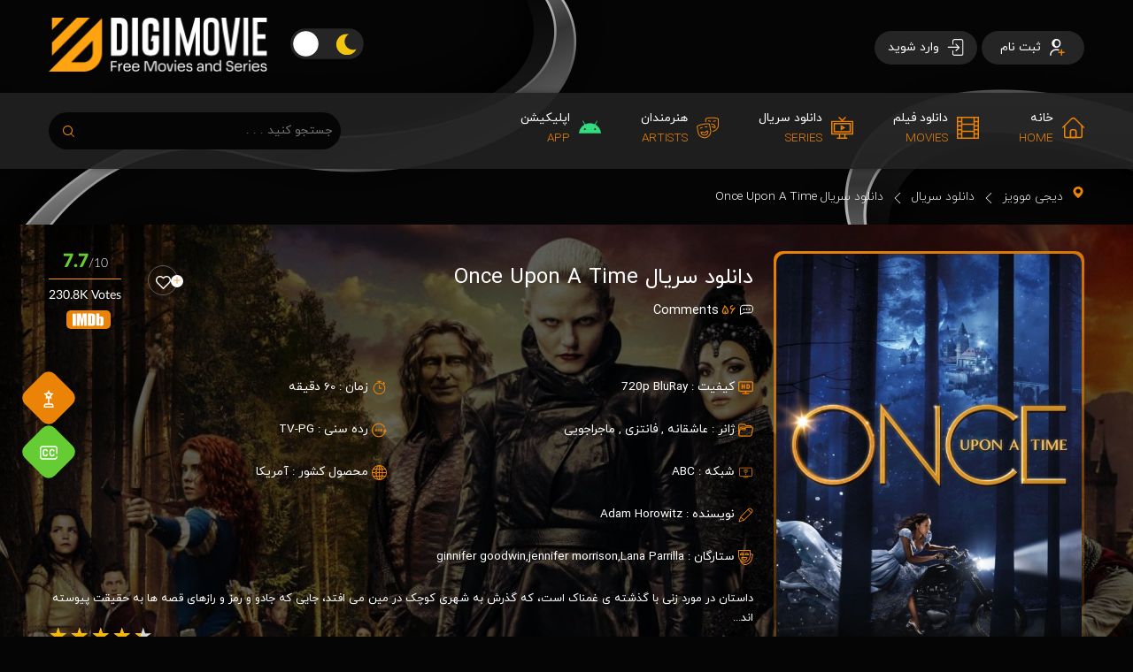

--- FILE ---
content_type: text/html; charset=UTF-8
request_url: https://digimoviez.com/serie/once-upon-a-time/
body_size: 110789
content:
<!DOCTYPE html><html dir="rtl" lang="fa-IR"><head><meta charset="UTF-8"><meta name="viewport" content="width=device-width, initial-scale=1"><link rel="profile" href="https://gmpg.org/xfn/11"><link rel="shortcut icon" href="https://digimoviez.com/wp-content/uploads/2023/09/digi-fav.png" type="image/ico" /><meta name='robots' content='index, follow, max-image-preview:large, max-snippet:-1, max-video-preview:-1' /><style>img:is([sizes="auto" i], [sizes^="auto," i]) { contain-intrinsic-size: 3000px 1500px }</style><style media="all">@charset "UTF-8";.wp-block-archives{box-sizing:border-box}.wp-block-archives-dropdown label{display:block}.wp-block-avatar{line-height:0}.wp-block-avatar,.wp-block-avatar img{box-sizing:border-box}.wp-block-avatar.aligncenter{text-align:center}.wp-block-audio{box-sizing:border-box}.wp-block-audio :where(figcaption){margin-bottom:1em;margin-top:.5em}.wp-block-audio audio{min-width:300px;width:100%}.wp-block-button__link{align-content:center;box-sizing:border-box;cursor:pointer;display:inline-block;height:100%;text-align:center;word-break:break-word}.wp-block-button__link.aligncenter{text-align:center}.wp-block-button__link.alignright{text-align:right}:where(.wp-block-button__link){border-radius:9999px;box-shadow:none;padding:calc(.667em + 2px) calc(1.333em + 2px);text-decoration:none}.wp-block-button[style*=text-decoration] .wp-block-button__link{text-decoration:inherit}.wp-block-buttons>.wp-block-button.has-custom-width{max-width:none}.wp-block-buttons>.wp-block-button.has-custom-width .wp-block-button__link{width:100%}.wp-block-buttons>.wp-block-button.has-custom-font-size .wp-block-button__link{font-size:inherit}.wp-block-buttons>.wp-block-button.wp-block-button__width-25{width:calc(25% - var(--wp--style--block-gap, .5em)*.75)}.wp-block-buttons>.wp-block-button.wp-block-button__width-50{width:calc(50% - var(--wp--style--block-gap, .5em)*.5)}.wp-block-buttons>.wp-block-button.wp-block-button__width-75{width:calc(75% - var(--wp--style--block-gap, .5em)*.25)}.wp-block-buttons>.wp-block-button.wp-block-button__width-100{flex-basis:100%;width:100%}.wp-block-buttons.is-vertical>.wp-block-button.wp-block-button__width-25{width:25%}.wp-block-buttons.is-vertical>.wp-block-button.wp-block-button__width-50{width:50%}.wp-block-buttons.is-vertical>.wp-block-button.wp-block-button__width-75{width:75%}.wp-block-button.is-style-squared,.wp-block-button__link.wp-block-button.is-style-squared{border-radius:0}.wp-block-button.no-border-radius,.wp-block-button__link.no-border-radius{border-radius:0!important}:root :where(.wp-block-button .wp-block-button__link.is-style-outline),:root :where(.wp-block-button.is-style-outline>.wp-block-button__link){border:2px solid;padding:.667em 1.333em}:root :where(.wp-block-button .wp-block-button__link.is-style-outline:not(.has-text-color)),:root :where(.wp-block-button.is-style-outline>.wp-block-button__link:not(.has-text-color)){color:currentColor}:root :where(.wp-block-button .wp-block-button__link.is-style-outline:not(.has-background)),:root :where(.wp-block-button.is-style-outline>.wp-block-button__link:not(.has-background)){background-color:initial;background-image:none}.wp-block-buttons{box-sizing:border-box}.wp-block-buttons.is-vertical{flex-direction:column}.wp-block-buttons.is-vertical>.wp-block-button:last-child{margin-bottom:0}.wp-block-buttons>.wp-block-button{display:inline-block;margin:0}.wp-block-buttons.is-content-justification-left{justify-content:flex-start}.wp-block-buttons.is-content-justification-left.is-vertical{align-items:flex-start}.wp-block-buttons.is-content-justification-center{justify-content:center}.wp-block-buttons.is-content-justification-center.is-vertical{align-items:center}.wp-block-buttons.is-content-justification-right{justify-content:flex-end}.wp-block-buttons.is-content-justification-right.is-vertical{align-items:flex-end}.wp-block-buttons.is-content-justification-space-between{justify-content:space-between}.wp-block-buttons.aligncenter{text-align:center}.wp-block-buttons:not(.is-content-justification-space-between,.is-content-justification-right,.is-content-justification-left,.is-content-justification-center) .wp-block-button.aligncenter{margin-left:auto;margin-right:auto;width:100%}.wp-block-buttons[style*=text-decoration] .wp-block-button,.wp-block-buttons[style*=text-decoration] .wp-block-button__link{text-decoration:inherit}.wp-block-buttons.has-custom-font-size .wp-block-button__link{font-size:inherit}.wp-block-buttons .wp-block-button__link{width:100%}.wp-block-button.aligncenter,.wp-block-calendar{text-align:center}.wp-block-calendar td,.wp-block-calendar th{border:1px solid;padding:.25em}.wp-block-calendar th{font-weight:400}.wp-block-calendar caption{background-color:inherit}.wp-block-calendar table{border-collapse:collapse;width:100%}.wp-block-calendar table:where(:not(.has-text-color)){color:#40464d}.wp-block-calendar table:where(:not(.has-text-color)) td,.wp-block-calendar table:where(:not(.has-text-color)) th{border-color:#ddd}.wp-block-calendar table.has-background th{background-color:inherit}.wp-block-calendar table.has-text-color th{color:inherit}:where(.wp-block-calendar table:not(.has-background) th){background:#ddd}.wp-block-categories{box-sizing:border-box}.wp-block-categories.alignleft{margin-right:2em}.wp-block-categories.alignright{margin-left:2em}.wp-block-categories.wp-block-categories-dropdown.aligncenter{text-align:center}.wp-block-categories .wp-block-categories__label{display:block;width:100%}.wp-block-code{box-sizing:border-box}.wp-block-code code{direction:ltr;display:block;font-family:inherit;overflow-wrap:break-word;text-align:initial;white-space:pre-wrap}.wp-block-columns{align-items:normal!important;box-sizing:border-box;display:flex;flex-wrap:wrap!important}@media (min-width:782px){.wp-block-columns{flex-wrap:nowrap!important}}.wp-block-columns.are-vertically-aligned-top{align-items:flex-start}.wp-block-columns.are-vertically-aligned-center{align-items:center}.wp-block-columns.are-vertically-aligned-bottom{align-items:flex-end}@media (max-width:781px){.wp-block-columns:not(.is-not-stacked-on-mobile)>.wp-block-column{flex-basis:100%!important}}@media (min-width:782px){.wp-block-columns:not(.is-not-stacked-on-mobile)>.wp-block-column{flex-basis:0;flex-grow:1}.wp-block-columns:not(.is-not-stacked-on-mobile)>.wp-block-column[style*=flex-basis]{flex-grow:0}}.wp-block-columns.is-not-stacked-on-mobile{flex-wrap:nowrap!important}.wp-block-columns.is-not-stacked-on-mobile>.wp-block-column{flex-basis:0;flex-grow:1}.wp-block-columns.is-not-stacked-on-mobile>.wp-block-column[style*=flex-basis]{flex-grow:0}:where(.wp-block-columns){margin-bottom:1.75em}:where(.wp-block-columns.has-background){padding:1.25em 2.375em}.wp-block-column{flex-grow:1;min-width:0;overflow-wrap:break-word;word-break:break-word}.wp-block-column.is-vertically-aligned-top{align-self:flex-start}.wp-block-column.is-vertically-aligned-center{align-self:center}.wp-block-column.is-vertically-aligned-bottom{align-self:flex-end}.wp-block-column.is-vertically-aligned-stretch{align-self:stretch}.wp-block-column.is-vertically-aligned-bottom,.wp-block-column.is-vertically-aligned-center,.wp-block-column.is-vertically-aligned-top{width:100%}.wp-block-post-comments{box-sizing:border-box}.wp-block-post-comments .alignleft{float:right}.wp-block-post-comments .alignright{float:left}.wp-block-post-comments .navigation:after{clear:both;content:"";display:table}.wp-block-post-comments .commentlist{clear:both;list-style:none;margin:0;padding:0}.wp-block-post-comments .commentlist .comment{min-height:2.25em;padding-right:3.25em}.wp-block-post-comments .commentlist .comment p{font-size:1em;line-height:1.8;margin:1em 0}.wp-block-post-comments .commentlist .children{list-style:none;margin:0;padding:0}.wp-block-post-comments .comment-author{line-height:1.5}.wp-block-post-comments .comment-author .avatar{border-radius:1.5em;display:block;float:right;height:2.5em;margin-left:.75em;margin-top:.5em;width:2.5em}.wp-block-post-comments .comment-author cite{font-style:normal}.wp-block-post-comments .comment-meta{font-size:.875em;line-height:1.5}.wp-block-post-comments .comment-meta b{font-weight:400}.wp-block-post-comments .comment-meta .comment-awaiting-moderation{display:block;margin-bottom:1em;margin-top:1em}.wp-block-post-comments .comment-body .commentmetadata{font-size:.875em}.wp-block-post-comments .comment-form-author label,.wp-block-post-comments .comment-form-comment label,.wp-block-post-comments .comment-form-email label,.wp-block-post-comments .comment-form-url label{display:block;margin-bottom:.25em}.wp-block-post-comments .comment-form input:not([type=submit]):not([type=checkbox]),.wp-block-post-comments .comment-form textarea{box-sizing:border-box;display:block;width:100%}.wp-block-post-comments .comment-form-cookies-consent{display:flex;gap:.25em}.wp-block-post-comments .comment-form-cookies-consent #wp-comment-cookies-consent{margin-top:.35em}.wp-block-post-comments .comment-reply-title{margin-bottom:0}.wp-block-post-comments .comment-reply-title :where(small){font-size:var(--wp--preset--font-size--medium,smaller);margin-right:.5em}.wp-block-post-comments .reply{font-size:.875em;margin-bottom:1.4em}.wp-block-post-comments input:not([type=submit]),.wp-block-post-comments textarea{border:1px solid #949494;font-family:inherit;font-size:1em}.wp-block-post-comments input:not([type=submit]):not([type=checkbox]),.wp-block-post-comments textarea{padding:calc(.667em + 2px)}:where(.wp-block-post-comments input[type=submit]){border:none}.wp-block-comments{box-sizing:border-box}.wp-block-comments-pagination>.wp-block-comments-pagination-next,.wp-block-comments-pagination>.wp-block-comments-pagination-numbers,.wp-block-comments-pagination>.wp-block-comments-pagination-previous{font-size:inherit;margin-bottom:.5em;margin-right:.5em}.wp-block-comments-pagination>.wp-block-comments-pagination-next:last-child,.wp-block-comments-pagination>.wp-block-comments-pagination-numbers:last-child,.wp-block-comments-pagination>.wp-block-comments-pagination-previous:last-child{margin-right:0}.wp-block-comments-pagination .wp-block-comments-pagination-previous-arrow{display:inline-block;margin-left:1ch}.wp-block-comments-pagination .wp-block-comments-pagination-previous-arrow:not(.is-arrow-chevron){transform:scaleX(-1)}.wp-block-comments-pagination .wp-block-comments-pagination-next-arrow{display:inline-block;margin-right:1ch}.wp-block-comments-pagination .wp-block-comments-pagination-next-arrow:not(.is-arrow-chevron){transform:scaleX(-1)}.wp-block-comments-pagination.aligncenter{justify-content:center}.wp-block-comment-template{box-sizing:border-box;list-style:none;margin-bottom:0;max-width:100%;padding:0}.wp-block-comment-template li{clear:both}.wp-block-comment-template ol{list-style:none;margin-bottom:0;max-width:100%;padding-right:2rem}.wp-block-comment-template.alignleft{float:right}.wp-block-comment-template.aligncenter{margin-left:auto;margin-right:auto;width:fit-content}.wp-block-comment-template.alignright{float:left}.wp-block-comment-date{box-sizing:border-box}.comment-awaiting-moderation{display:block;font-size:.875em;line-height:1.5}.wp-block-comment-author-name,.wp-block-comment-content,.wp-block-comment-edit-link,.wp-block-comment-reply-link{box-sizing:border-box}.wp-block-cover,.wp-block-cover-image{align-items:center;background-position:50%;box-sizing:border-box;direction:ltr;display:flex;justify-content:center;min-height:430px;overflow:hidden;overflow:clip;padding:1em;position:relative}.wp-block-cover .has-background-dim:not([class*=-background-color]),.wp-block-cover-image .has-background-dim:not([class*=-background-color]),.wp-block-cover-image.has-background-dim:not([class*=-background-color]),.wp-block-cover.has-background-dim:not([class*=-background-color]){background-color:#000}.wp-block-cover .has-background-dim.has-background-gradient,.wp-block-cover-image .has-background-dim.has-background-gradient{background-color:initial}.wp-block-cover-image.has-background-dim:before,.wp-block-cover.has-background-dim:before{background-color:inherit;content:""}.wp-block-cover .wp-block-cover__background,.wp-block-cover .wp-block-cover__gradient-background,.wp-block-cover-image .wp-block-cover__background,.wp-block-cover-image .wp-block-cover__gradient-background,.wp-block-cover-image.has-background-dim:not(.has-background-gradient):before,.wp-block-cover.has-background-dim:not(.has-background-gradient):before{bottom:0;left:0;opacity:.5;position:absolute;right:0;top:0}.wp-block-cover-image.has-background-dim.has-background-dim-10 .wp-block-cover__background,.wp-block-cover-image.has-background-dim.has-background-dim-10 .wp-block-cover__gradient-background,.wp-block-cover-image.has-background-dim.has-background-dim-10:not(.has-background-gradient):before,.wp-block-cover.has-background-dim.has-background-dim-10 .wp-block-cover__background,.wp-block-cover.has-background-dim.has-background-dim-10 .wp-block-cover__gradient-background,.wp-block-cover.has-background-dim.has-background-dim-10:not(.has-background-gradient):before{opacity:.1}.wp-block-cover-image.has-background-dim.has-background-dim-20 .wp-block-cover__background,.wp-block-cover-image.has-background-dim.has-background-dim-20 .wp-block-cover__gradient-background,.wp-block-cover-image.has-background-dim.has-background-dim-20:not(.has-background-gradient):before,.wp-block-cover.has-background-dim.has-background-dim-20 .wp-block-cover__background,.wp-block-cover.has-background-dim.has-background-dim-20 .wp-block-cover__gradient-background,.wp-block-cover.has-background-dim.has-background-dim-20:not(.has-background-gradient):before{opacity:.2}.wp-block-cover-image.has-background-dim.has-background-dim-30 .wp-block-cover__background,.wp-block-cover-image.has-background-dim.has-background-dim-30 .wp-block-cover__gradient-background,.wp-block-cover-image.has-background-dim.has-background-dim-30:not(.has-background-gradient):before,.wp-block-cover.has-background-dim.has-background-dim-30 .wp-block-cover__background,.wp-block-cover.has-background-dim.has-background-dim-30 .wp-block-cover__gradient-background,.wp-block-cover.has-background-dim.has-background-dim-30:not(.has-background-gradient):before{opacity:.3}.wp-block-cover-image.has-background-dim.has-background-dim-40 .wp-block-cover__background,.wp-block-cover-image.has-background-dim.has-background-dim-40 .wp-block-cover__gradient-background,.wp-block-cover-image.has-background-dim.has-background-dim-40:not(.has-background-gradient):before,.wp-block-cover.has-background-dim.has-background-dim-40 .wp-block-cover__background,.wp-block-cover.has-background-dim.has-background-dim-40 .wp-block-cover__gradient-background,.wp-block-cover.has-background-dim.has-background-dim-40:not(.has-background-gradient):before{opacity:.4}.wp-block-cover-image.has-background-dim.has-background-dim-50 .wp-block-cover__background,.wp-block-cover-image.has-background-dim.has-background-dim-50 .wp-block-cover__gradient-background,.wp-block-cover-image.has-background-dim.has-background-dim-50:not(.has-background-gradient):before,.wp-block-cover.has-background-dim.has-background-dim-50 .wp-block-cover__background,.wp-block-cover.has-background-dim.has-background-dim-50 .wp-block-cover__gradient-background,.wp-block-cover.has-background-dim.has-background-dim-50:not(.has-background-gradient):before{opacity:.5}.wp-block-cover-image.has-background-dim.has-background-dim-60 .wp-block-cover__background,.wp-block-cover-image.has-background-dim.has-background-dim-60 .wp-block-cover__gradient-background,.wp-block-cover-image.has-background-dim.has-background-dim-60:not(.has-background-gradient):before,.wp-block-cover.has-background-dim.has-background-dim-60 .wp-block-cover__background,.wp-block-cover.has-background-dim.has-background-dim-60 .wp-block-cover__gradient-background,.wp-block-cover.has-background-dim.has-background-dim-60:not(.has-background-gradient):before{opacity:.6}.wp-block-cover-image.has-background-dim.has-background-dim-70 .wp-block-cover__background,.wp-block-cover-image.has-background-dim.has-background-dim-70 .wp-block-cover__gradient-background,.wp-block-cover-image.has-background-dim.has-background-dim-70:not(.has-background-gradient):before,.wp-block-cover.has-background-dim.has-background-dim-70 .wp-block-cover__background,.wp-block-cover.has-background-dim.has-background-dim-70 .wp-block-cover__gradient-background,.wp-block-cover.has-background-dim.has-background-dim-70:not(.has-background-gradient):before{opacity:.7}.wp-block-cover-image.has-background-dim.has-background-dim-80 .wp-block-cover__background,.wp-block-cover-image.has-background-dim.has-background-dim-80 .wp-block-cover__gradient-background,.wp-block-cover-image.has-background-dim.has-background-dim-80:not(.has-background-gradient):before,.wp-block-cover.has-background-dim.has-background-dim-80 .wp-block-cover__background,.wp-block-cover.has-background-dim.has-background-dim-80 .wp-block-cover__gradient-background,.wp-block-cover.has-background-dim.has-background-dim-80:not(.has-background-gradient):before{opacity:.8}.wp-block-cover-image.has-background-dim.has-background-dim-90 .wp-block-cover__background,.wp-block-cover-image.has-background-dim.has-background-dim-90 .wp-block-cover__gradient-background,.wp-block-cover-image.has-background-dim.has-background-dim-90:not(.has-background-gradient):before,.wp-block-cover.has-background-dim.has-background-dim-90 .wp-block-cover__background,.wp-block-cover.has-background-dim.has-background-dim-90 .wp-block-cover__gradient-background,.wp-block-cover.has-background-dim.has-background-dim-90:not(.has-background-gradient):before{opacity:.9}.wp-block-cover-image.has-background-dim.has-background-dim-100 .wp-block-cover__background,.wp-block-cover-image.has-background-dim.has-background-dim-100 .wp-block-cover__gradient-background,.wp-block-cover-image.has-background-dim.has-background-dim-100:not(.has-background-gradient):before,.wp-block-cover.has-background-dim.has-background-dim-100 .wp-block-cover__background,.wp-block-cover.has-background-dim.has-background-dim-100 .wp-block-cover__gradient-background,.wp-block-cover.has-background-dim.has-background-dim-100:not(.has-background-gradient):before{opacity:1}.wp-block-cover .wp-block-cover__background.has-background-dim.has-background-dim-0,.wp-block-cover .wp-block-cover__gradient-background.has-background-dim.has-background-dim-0,.wp-block-cover-image .wp-block-cover__background.has-background-dim.has-background-dim-0,.wp-block-cover-image .wp-block-cover__gradient-background.has-background-dim.has-background-dim-0{opacity:0}.wp-block-cover .wp-block-cover__background.has-background-dim.has-background-dim-10,.wp-block-cover .wp-block-cover__gradient-background.has-background-dim.has-background-dim-10,.wp-block-cover-image .wp-block-cover__background.has-background-dim.has-background-dim-10,.wp-block-cover-image .wp-block-cover__gradient-background.has-background-dim.has-background-dim-10{opacity:.1}.wp-block-cover .wp-block-cover__background.has-background-dim.has-background-dim-20,.wp-block-cover .wp-block-cover__gradient-background.has-background-dim.has-background-dim-20,.wp-block-cover-image .wp-block-cover__background.has-background-dim.has-background-dim-20,.wp-block-cover-image .wp-block-cover__gradient-background.has-background-dim.has-background-dim-20{opacity:.2}.wp-block-cover .wp-block-cover__background.has-background-dim.has-background-dim-30,.wp-block-cover .wp-block-cover__gradient-background.has-background-dim.has-background-dim-30,.wp-block-cover-image .wp-block-cover__background.has-background-dim.has-background-dim-30,.wp-block-cover-image .wp-block-cover__gradient-background.has-background-dim.has-background-dim-30{opacity:.3}.wp-block-cover .wp-block-cover__background.has-background-dim.has-background-dim-40,.wp-block-cover .wp-block-cover__gradient-background.has-background-dim.has-background-dim-40,.wp-block-cover-image .wp-block-cover__background.has-background-dim.has-background-dim-40,.wp-block-cover-image .wp-block-cover__gradient-background.has-background-dim.has-background-dim-40{opacity:.4}.wp-block-cover .wp-block-cover__background.has-background-dim.has-background-dim-50,.wp-block-cover .wp-block-cover__gradient-background.has-background-dim.has-background-dim-50,.wp-block-cover-image .wp-block-cover__background.has-background-dim.has-background-dim-50,.wp-block-cover-image .wp-block-cover__gradient-background.has-background-dim.has-background-dim-50{opacity:.5}.wp-block-cover .wp-block-cover__background.has-background-dim.has-background-dim-60,.wp-block-cover .wp-block-cover__gradient-background.has-background-dim.has-background-dim-60,.wp-block-cover-image .wp-block-cover__background.has-background-dim.has-background-dim-60,.wp-block-cover-image .wp-block-cover__gradient-background.has-background-dim.has-background-dim-60{opacity:.6}.wp-block-cover .wp-block-cover__background.has-background-dim.has-background-dim-70,.wp-block-cover .wp-block-cover__gradient-background.has-background-dim.has-background-dim-70,.wp-block-cover-image .wp-block-cover__background.has-background-dim.has-background-dim-70,.wp-block-cover-image .wp-block-cover__gradient-background.has-background-dim.has-background-dim-70{opacity:.7}.wp-block-cover .wp-block-cover__background.has-background-dim.has-background-dim-80,.wp-block-cover .wp-block-cover__gradient-background.has-background-dim.has-background-dim-80,.wp-block-cover-image .wp-block-cover__background.has-background-dim.has-background-dim-80,.wp-block-cover-image .wp-block-cover__gradient-background.has-background-dim.has-background-dim-80{opacity:.8}.wp-block-cover .wp-block-cover__background.has-background-dim.has-background-dim-90,.wp-block-cover .wp-block-cover__gradient-background.has-background-dim.has-background-dim-90,.wp-block-cover-image .wp-block-cover__background.has-background-dim.has-background-dim-90,.wp-block-cover-image .wp-block-cover__gradient-background.has-background-dim.has-background-dim-90{opacity:.9}.wp-block-cover .wp-block-cover__background.has-background-dim.has-background-dim-100,.wp-block-cover .wp-block-cover__gradient-background.has-background-dim.has-background-dim-100,.wp-block-cover-image .wp-block-cover__background.has-background-dim.has-background-dim-100,.wp-block-cover-image .wp-block-cover__gradient-background.has-background-dim.has-background-dim-100{opacity:1}.wp-block-cover-image.alignleft,.wp-block-cover-image.alignright,.wp-block-cover.alignleft,.wp-block-cover.alignright{max-width:420px;width:100%}.wp-block-cover-image.aligncenter,.wp-block-cover-image.alignleft,.wp-block-cover-image.alignright,.wp-block-cover.aligncenter,.wp-block-cover.alignleft,.wp-block-cover.alignright{display:flex}.wp-block-cover .wp-block-cover__inner-container,.wp-block-cover-image .wp-block-cover__inner-container{color:inherit;direction:rtl;position:relative;width:100%}.wp-block-cover-image.is-position-top-left,.wp-block-cover.is-position-top-left{align-items:flex-start;justify-content:flex-start}.wp-block-cover-image.is-position-top-center,.wp-block-cover.is-position-top-center{align-items:flex-start;justify-content:center}.wp-block-cover-image.is-position-top-right,.wp-block-cover.is-position-top-right{align-items:flex-start;justify-content:flex-end}.wp-block-cover-image.is-position-center-left,.wp-block-cover.is-position-center-left{align-items:center;justify-content:flex-start}.wp-block-cover-image.is-position-center-center,.wp-block-cover.is-position-center-center{align-items:center;justify-content:center}.wp-block-cover-image.is-position-center-right,.wp-block-cover.is-position-center-right{align-items:center;justify-content:flex-end}.wp-block-cover-image.is-position-bottom-left,.wp-block-cover.is-position-bottom-left{align-items:flex-end;justify-content:flex-start}.wp-block-cover-image.is-position-bottom-center,.wp-block-cover.is-position-bottom-center{align-items:flex-end;justify-content:center}.wp-block-cover-image.is-position-bottom-right,.wp-block-cover.is-position-bottom-right{align-items:flex-end;justify-content:flex-end}.wp-block-cover-image.has-custom-content-position.has-custom-content-position .wp-block-cover__inner-container,.wp-block-cover.has-custom-content-position.has-custom-content-position .wp-block-cover__inner-container{margin:0}.wp-block-cover-image.has-custom-content-position.has-custom-content-position.is-position-bottom-left .wp-block-cover__inner-container,.wp-block-cover-image.has-custom-content-position.has-custom-content-position.is-position-bottom-right .wp-block-cover__inner-container,.wp-block-cover-image.has-custom-content-position.has-custom-content-position.is-position-center-left .wp-block-cover__inner-container,.wp-block-cover-image.has-custom-content-position.has-custom-content-position.is-position-center-right .wp-block-cover__inner-container,.wp-block-cover-image.has-custom-content-position.has-custom-content-position.is-position-top-left .wp-block-cover__inner-container,.wp-block-cover-image.has-custom-content-position.has-custom-content-position.is-position-top-right .wp-block-cover__inner-container,.wp-block-cover.has-custom-content-position.has-custom-content-position.is-position-bottom-left .wp-block-cover__inner-container,.wp-block-cover.has-custom-content-position.has-custom-content-position.is-position-bottom-right .wp-block-cover__inner-container,.wp-block-cover.has-custom-content-position.has-custom-content-position.is-position-center-left .wp-block-cover__inner-container,.wp-block-cover.has-custom-content-position.has-custom-content-position.is-position-center-right .wp-block-cover__inner-container,.wp-block-cover.has-custom-content-position.has-custom-content-position.is-position-top-left .wp-block-cover__inner-container,.wp-block-cover.has-custom-content-position.has-custom-content-position.is-position-top-right .wp-block-cover__inner-container{margin:0;width:auto}.wp-block-cover .wp-block-cover__image-background,.wp-block-cover video.wp-block-cover__video-background,.wp-block-cover-image .wp-block-cover__image-background,.wp-block-cover-image video.wp-block-cover__video-background{border:none;bottom:0;box-shadow:none;height:100%;left:0;margin:0;max-height:none;max-width:none;object-fit:cover;outline:none;padding:0;position:absolute;right:0;top:0;width:100%}.wp-block-cover-image.has-parallax,.wp-block-cover.has-parallax,.wp-block-cover__image-background.has-parallax,video.wp-block-cover__video-background.has-parallax{background-attachment:fixed;background-repeat:no-repeat;background-size:cover}@supports (-webkit-touch-callout:inherit){.wp-block-cover-image.has-parallax,.wp-block-cover.has-parallax,.wp-block-cover__image-background.has-parallax,video.wp-block-cover__video-background.has-parallax{background-attachment:scroll}}@media (prefers-reduced-motion:reduce){.wp-block-cover-image.has-parallax,.wp-block-cover.has-parallax,.wp-block-cover__image-background.has-parallax,video.wp-block-cover__video-background.has-parallax{background-attachment:scroll}}.wp-block-cover-image.is-repeated,.wp-block-cover.is-repeated,.wp-block-cover__image-background.is-repeated,video.wp-block-cover__video-background.is-repeated{background-repeat:repeat;background-size:auto}.wp-block-cover-image-text,.wp-block-cover-image-text a,.wp-block-cover-image-text a:active,.wp-block-cover-image-text a:focus,.wp-block-cover-image-text a:hover,.wp-block-cover-text,.wp-block-cover-text a,.wp-block-cover-text a:active,.wp-block-cover-text a:focus,.wp-block-cover-text a:hover,section.wp-block-cover-image h2,section.wp-block-cover-image h2 a,section.wp-block-cover-image h2 a:active,section.wp-block-cover-image h2 a:focus,section.wp-block-cover-image h2 a:hover{color:#fff}.wp-block-cover-image .wp-block-cover.has-left-content{justify-content:flex-start}.wp-block-cover-image .wp-block-cover.has-right-content{justify-content:flex-end}.wp-block-cover-image.has-left-content .wp-block-cover-image-text,.wp-block-cover.has-left-content .wp-block-cover-text,section.wp-block-cover-image.has-left-content>h2{margin-right:0;text-align:right}.wp-block-cover-image.has-right-content .wp-block-cover-image-text,.wp-block-cover.has-right-content .wp-block-cover-text,section.wp-block-cover-image.has-right-content>h2{margin-left:0;text-align:left}.wp-block-cover .wp-block-cover-text,.wp-block-cover-image .wp-block-cover-image-text,section.wp-block-cover-image>h2{font-size:2em;line-height:1.25;margin-bottom:0;max-width:840px;padding:.44em;text-align:center;z-index:1}:where(.wp-block-cover-image:not(.has-text-color)),:where(.wp-block-cover:not(.has-text-color)){color:#fff}:where(.wp-block-cover-image.is-light:not(.has-text-color)),:where(.wp-block-cover.is-light:not(.has-text-color)){color:#000}:root :where(.wp-block-cover h1:not(.has-text-color)),:root :where(.wp-block-cover h2:not(.has-text-color)),:root :where(.wp-block-cover h3:not(.has-text-color)),:root :where(.wp-block-cover h4:not(.has-text-color)),:root :where(.wp-block-cover h5:not(.has-text-color)),:root :where(.wp-block-cover h6:not(.has-text-color)),:root :where(.wp-block-cover p:not(.has-text-color)){color:inherit}body:not(.editor-styles-wrapper) .wp-block-cover:not(.wp-block-cover:has(.wp-block-cover__background+.wp-block-cover__inner-container)) .wp-block-cover__image-background,body:not(.editor-styles-wrapper) .wp-block-cover:not(.wp-block-cover:has(.wp-block-cover__background+.wp-block-cover__inner-container)) .wp-block-cover__video-background{z-index:0}body:not(.editor-styles-wrapper) .wp-block-cover:not(.wp-block-cover:has(.wp-block-cover__background+.wp-block-cover__inner-container)) .wp-block-cover__background,body:not(.editor-styles-wrapper) .wp-block-cover:not(.wp-block-cover:has(.wp-block-cover__background+.wp-block-cover__inner-container)) .wp-block-cover__gradient-background,body:not(.editor-styles-wrapper) .wp-block-cover:not(.wp-block-cover:has(.wp-block-cover__background+.wp-block-cover__inner-container)) .wp-block-cover__inner-container,body:not(.editor-styles-wrapper) .wp-block-cover:not(.wp-block-cover:has(.wp-block-cover__background+.wp-block-cover__inner-container)).has-background-dim:not(.has-background-gradient):before{z-index:1}.has-modal-open body:not(.editor-styles-wrapper) .wp-block-cover:not(.wp-block-cover:has(.wp-block-cover__background+.wp-block-cover__inner-container)) .wp-block-cover__inner-container{z-index:auto}.wp-block-details{box-sizing:border-box}.wp-block-details summary{cursor:pointer}.wp-block-embed.alignleft,.wp-block-embed.alignright,.wp-block[data-align=left]>[data-type="core/embed"],.wp-block[data-align=right]>[data-type="core/embed"]{max-width:360px;width:100%}.wp-block-embed.alignleft .wp-block-embed__wrapper,.wp-block-embed.alignright .wp-block-embed__wrapper,.wp-block[data-align=left]>[data-type="core/embed"] .wp-block-embed__wrapper,.wp-block[data-align=right]>[data-type="core/embed"] .wp-block-embed__wrapper{min-width:280px}.wp-block-cover .wp-block-embed{min-height:240px;min-width:320px}.wp-block-embed{overflow-wrap:break-word}.wp-block-embed :where(figcaption){margin-bottom:1em;margin-top:.5em}.wp-block-embed iframe{max-width:100%}.wp-block-embed__wrapper{position:relative}.wp-embed-responsive .wp-has-aspect-ratio .wp-block-embed__wrapper:before{content:"";display:block;padding-top:50%}.wp-embed-responsive .wp-has-aspect-ratio iframe{bottom:0;height:100%;left:0;position:absolute;right:0;top:0;width:100%}.wp-embed-responsive .wp-embed-aspect-21-9 .wp-block-embed__wrapper:before{padding-top:42.85%}.wp-embed-responsive .wp-embed-aspect-18-9 .wp-block-embed__wrapper:before{padding-top:50%}.wp-embed-responsive .wp-embed-aspect-16-9 .wp-block-embed__wrapper:before{padding-top:56.25%}.wp-embed-responsive .wp-embed-aspect-4-3 .wp-block-embed__wrapper:before{padding-top:75%}.wp-embed-responsive .wp-embed-aspect-1-1 .wp-block-embed__wrapper:before{padding-top:100%}.wp-embed-responsive .wp-embed-aspect-9-16 .wp-block-embed__wrapper:before{padding-top:177.77%}.wp-embed-responsive .wp-embed-aspect-1-2 .wp-block-embed__wrapper:before{padding-top:200%}.wp-block-file{box-sizing:border-box}.wp-block-file:not(.wp-element-button){font-size:.8em}.wp-block-file.aligncenter{text-align:center}.wp-block-file.alignright{text-align:right}.wp-block-file *+.wp-block-file__button{margin-right:.75em}:where(.wp-block-file){margin-bottom:1.5em}.wp-block-file__embed{margin-bottom:1em}:where(.wp-block-file__button){border-radius:2em;display:inline-block;padding:.5em 1em}:where(.wp-block-file__button):is(a):active,:where(.wp-block-file__button):is(a):focus,:where(.wp-block-file__button):is(a):hover,:where(.wp-block-file__button):is(a):visited{box-shadow:none;color:#fff;opacity:.85;text-decoration:none}.wp-block-form-input__label{display:flex;flex-direction:column;gap:.25em;margin-bottom:.5em;width:100%}.wp-block-form-input__label.is-label-inline{align-items:center;flex-direction:row;gap:.5em}.wp-block-form-input__label.is-label-inline .wp-block-form-input__label-content{margin-bottom:.5em}.wp-block-form-input__label:has(input[type=checkbox]){flex-direction:row;width:fit-content}.wp-block-form-input__label:has(input[type=checkbox]) .wp-block-form-input__label-content{margin:0}.wp-block-form-input__label:has(.wp-block-form-input__label-content+input[type=checkbox]){flex-direction:row-reverse}.wp-block-form-input__label-content{width:fit-content}.wp-block-form-input__input{font-size:1em;margin-bottom:.5em;padding:0 .5em}.wp-block-form-input__input[type=date],.wp-block-form-input__input[type=datetime-local],.wp-block-form-input__input[type=datetime],.wp-block-form-input__input[type=email],.wp-block-form-input__input[type=month],.wp-block-form-input__input[type=number],.wp-block-form-input__input[type=password],.wp-block-form-input__input[type=search],.wp-block-form-input__input[type=tel],.wp-block-form-input__input[type=text],.wp-block-form-input__input[type=time],.wp-block-form-input__input[type=url],.wp-block-form-input__input[type=week]{border:1px solid;line-height:2;min-height:2em}textarea.wp-block-form-input__input{min-height:10em}.blocks-gallery-grid:not(.has-nested-images),.wp-block-gallery:not(.has-nested-images){display:flex;flex-wrap:wrap;list-style-type:none;margin:0;padding:0}.blocks-gallery-grid:not(.has-nested-images) .blocks-gallery-image,.blocks-gallery-grid:not(.has-nested-images) .blocks-gallery-item,.wp-block-gallery:not(.has-nested-images) .blocks-gallery-image,.wp-block-gallery:not(.has-nested-images) .blocks-gallery-item{display:flex;flex-direction:column;flex-grow:1;justify-content:center;margin:0 0 1em 1em;position:relative;width:calc(50% - 1em)}.blocks-gallery-grid:not(.has-nested-images) .blocks-gallery-image:nth-of-type(2n),.blocks-gallery-grid:not(.has-nested-images) .blocks-gallery-item:nth-of-type(2n),.wp-block-gallery:not(.has-nested-images) .blocks-gallery-image:nth-of-type(2n),.wp-block-gallery:not(.has-nested-images) .blocks-gallery-item:nth-of-type(2n){margin-left:0}.blocks-gallery-grid:not(.has-nested-images) .blocks-gallery-image figure,.blocks-gallery-grid:not(.has-nested-images) .blocks-gallery-item figure,.wp-block-gallery:not(.has-nested-images) .blocks-gallery-image figure,.wp-block-gallery:not(.has-nested-images) .blocks-gallery-item figure{align-items:flex-end;display:flex;height:100%;justify-content:flex-start;margin:0}.blocks-gallery-grid:not(.has-nested-images) .blocks-gallery-image img,.blocks-gallery-grid:not(.has-nested-images) .blocks-gallery-item img,.wp-block-gallery:not(.has-nested-images) .blocks-gallery-image img,.wp-block-gallery:not(.has-nested-images) .blocks-gallery-item img{display:block;height:auto;max-width:100%;width:auto}.blocks-gallery-grid:not(.has-nested-images) .blocks-gallery-image figcaption,.blocks-gallery-grid:not(.has-nested-images) .blocks-gallery-item figcaption,.wp-block-gallery:not(.has-nested-images) .blocks-gallery-image figcaption,.wp-block-gallery:not(.has-nested-images) .blocks-gallery-item figcaption{background:linear-gradient(0deg,#000000b3,#0000004d 70%,#0000);bottom:0;box-sizing:border-box;color:#fff;font-size:.8em;margin:0;max-height:100%;overflow:auto;padding:3em .77em .7em;position:absolute;text-align:center;width:100%;z-index:2}.blocks-gallery-grid:not(.has-nested-images) .blocks-gallery-image figcaption img,.blocks-gallery-grid:not(.has-nested-images) .blocks-gallery-item figcaption img,.wp-block-gallery:not(.has-nested-images) .blocks-gallery-image figcaption img,.wp-block-gallery:not(.has-nested-images) .blocks-gallery-item figcaption img{display:inline}.blocks-gallery-grid:not(.has-nested-images) figcaption,.wp-block-gallery:not(.has-nested-images) figcaption{flex-grow:1}.blocks-gallery-grid:not(.has-nested-images).is-cropped .blocks-gallery-image a,.blocks-gallery-grid:not(.has-nested-images).is-cropped .blocks-gallery-image img,.blocks-gallery-grid:not(.has-nested-images).is-cropped .blocks-gallery-item a,.blocks-gallery-grid:not(.has-nested-images).is-cropped .blocks-gallery-item img,.wp-block-gallery:not(.has-nested-images).is-cropped .blocks-gallery-image a,.wp-block-gallery:not(.has-nested-images).is-cropped .blocks-gallery-image img,.wp-block-gallery:not(.has-nested-images).is-cropped .blocks-gallery-item a,.wp-block-gallery:not(.has-nested-images).is-cropped .blocks-gallery-item img{flex:1;height:100%;object-fit:cover;width:100%}.blocks-gallery-grid:not(.has-nested-images).columns-1 .blocks-gallery-image,.blocks-gallery-grid:not(.has-nested-images).columns-1 .blocks-gallery-item,.wp-block-gallery:not(.has-nested-images).columns-1 .blocks-gallery-image,.wp-block-gallery:not(.has-nested-images).columns-1 .blocks-gallery-item{margin-left:0;width:100%}@media (min-width:600px){.blocks-gallery-grid:not(.has-nested-images).columns-3 .blocks-gallery-image,.blocks-gallery-grid:not(.has-nested-images).columns-3 .blocks-gallery-item,.wp-block-gallery:not(.has-nested-images).columns-3 .blocks-gallery-image,.wp-block-gallery:not(.has-nested-images).columns-3 .blocks-gallery-item{margin-left:1em;width:calc(33.33333% - .66667em)}.blocks-gallery-grid:not(.has-nested-images).columns-4 .blocks-gallery-image,.blocks-gallery-grid:not(.has-nested-images).columns-4 .blocks-gallery-item,.wp-block-gallery:not(.has-nested-images).columns-4 .blocks-gallery-image,.wp-block-gallery:not(.has-nested-images).columns-4 .blocks-gallery-item{margin-left:1em;width:calc(25% - .75em)}.blocks-gallery-grid:not(.has-nested-images).columns-5 .blocks-gallery-image,.blocks-gallery-grid:not(.has-nested-images).columns-5 .blocks-gallery-item,.wp-block-gallery:not(.has-nested-images).columns-5 .blocks-gallery-image,.wp-block-gallery:not(.has-nested-images).columns-5 .blocks-gallery-item{margin-left:1em;width:calc(20% - .8em)}.blocks-gallery-grid:not(.has-nested-images).columns-6 .blocks-gallery-image,.blocks-gallery-grid:not(.has-nested-images).columns-6 .blocks-gallery-item,.wp-block-gallery:not(.has-nested-images).columns-6 .blocks-gallery-image,.wp-block-gallery:not(.has-nested-images).columns-6 .blocks-gallery-item{margin-left:1em;width:calc(16.66667% - .83333em)}.blocks-gallery-grid:not(.has-nested-images).columns-7 .blocks-gallery-image,.blocks-gallery-grid:not(.has-nested-images).columns-7 .blocks-gallery-item,.wp-block-gallery:not(.has-nested-images).columns-7 .blocks-gallery-image,.wp-block-gallery:not(.has-nested-images).columns-7 .blocks-gallery-item{margin-left:1em;width:calc(14.28571% - .85714em)}.blocks-gallery-grid:not(.has-nested-images).columns-8 .blocks-gallery-image,.blocks-gallery-grid:not(.has-nested-images).columns-8 .blocks-gallery-item,.wp-block-gallery:not(.has-nested-images).columns-8 .blocks-gallery-image,.wp-block-gallery:not(.has-nested-images).columns-8 .blocks-gallery-item{margin-left:1em;width:calc(12.5% - .875em)}.blocks-gallery-grid:not(.has-nested-images).columns-1 .blocks-gallery-image:nth-of-type(1n),.blocks-gallery-grid:not(.has-nested-images).columns-1 .blocks-gallery-item:nth-of-type(1n),.blocks-gallery-grid:not(.has-nested-images).columns-2 .blocks-gallery-image:nth-of-type(2n),.blocks-gallery-grid:not(.has-nested-images).columns-2 .blocks-gallery-item:nth-of-type(2n),.blocks-gallery-grid:not(.has-nested-images).columns-3 .blocks-gallery-image:nth-of-type(3n),.blocks-gallery-grid:not(.has-nested-images).columns-3 .blocks-gallery-item:nth-of-type(3n),.blocks-gallery-grid:not(.has-nested-images).columns-4 .blocks-gallery-image:nth-of-type(4n),.blocks-gallery-grid:not(.has-nested-images).columns-4 .blocks-gallery-item:nth-of-type(4n),.blocks-gallery-grid:not(.has-nested-images).columns-5 .blocks-gallery-image:nth-of-type(5n),.blocks-gallery-grid:not(.has-nested-images).columns-5 .blocks-gallery-item:nth-of-type(5n),.blocks-gallery-grid:not(.has-nested-images).columns-6 .blocks-gallery-image:nth-of-type(6n),.blocks-gallery-grid:not(.has-nested-images).columns-6 .blocks-gallery-item:nth-of-type(6n),.blocks-gallery-grid:not(.has-nested-images).columns-7 .blocks-gallery-image:nth-of-type(7n),.blocks-gallery-grid:not(.has-nested-images).columns-7 .blocks-gallery-item:nth-of-type(7n),.blocks-gallery-grid:not(.has-nested-images).columns-8 .blocks-gallery-image:nth-of-type(8n),.blocks-gallery-grid:not(.has-nested-images).columns-8 .blocks-gallery-item:nth-of-type(8n),.wp-block-gallery:not(.has-nested-images).columns-1 .blocks-gallery-image:nth-of-type(1n),.wp-block-gallery:not(.has-nested-images).columns-1 .blocks-gallery-item:nth-of-type(1n),.wp-block-gallery:not(.has-nested-images).columns-2 .blocks-gallery-image:nth-of-type(2n),.wp-block-gallery:not(.has-nested-images).columns-2 .blocks-gallery-item:nth-of-type(2n),.wp-block-gallery:not(.has-nested-images).columns-3 .blocks-gallery-image:nth-of-type(3n),.wp-block-gallery:not(.has-nested-images).columns-3 .blocks-gallery-item:nth-of-type(3n),.wp-block-gallery:not(.has-nested-images).columns-4 .blocks-gallery-image:nth-of-type(4n),.wp-block-gallery:not(.has-nested-images).columns-4 .blocks-gallery-item:nth-of-type(4n),.wp-block-gallery:not(.has-nested-images).columns-5 .blocks-gallery-image:nth-of-type(5n),.wp-block-gallery:not(.has-nested-images).columns-5 .blocks-gallery-item:nth-of-type(5n),.wp-block-gallery:not(.has-nested-images).columns-6 .blocks-gallery-image:nth-of-type(6n),.wp-block-gallery:not(.has-nested-images).columns-6 .blocks-gallery-item:nth-of-type(6n),.wp-block-gallery:not(.has-nested-images).columns-7 .blocks-gallery-image:nth-of-type(7n),.wp-block-gallery:not(.has-nested-images).columns-7 .blocks-gallery-item:nth-of-type(7n),.wp-block-gallery:not(.has-nested-images).columns-8 .blocks-gallery-image:nth-of-type(8n),.wp-block-gallery:not(.has-nested-images).columns-8 .blocks-gallery-item:nth-of-type(8n){margin-left:0}}.blocks-gallery-grid:not(.has-nested-images) .blocks-gallery-image:last-child,.blocks-gallery-grid:not(.has-nested-images) .blocks-gallery-item:last-child,.wp-block-gallery:not(.has-nested-images) .blocks-gallery-image:last-child,.wp-block-gallery:not(.has-nested-images) .blocks-gallery-item:last-child{margin-left:0}.blocks-gallery-grid:not(.has-nested-images).alignleft,.blocks-gallery-grid:not(.has-nested-images).alignright,.wp-block-gallery:not(.has-nested-images).alignleft,.wp-block-gallery:not(.has-nested-images).alignright{max-width:420px;width:100%}.blocks-gallery-grid:not(.has-nested-images).aligncenter .blocks-gallery-item figure,.wp-block-gallery:not(.has-nested-images).aligncenter .blocks-gallery-item figure{justify-content:center}.wp-block-gallery:not(.is-cropped) .blocks-gallery-item{align-self:flex-start}figure.wp-block-gallery.has-nested-images{align-items:normal}.wp-block-gallery.has-nested-images figure.wp-block-image:not(#individual-image){margin:0;width:calc(50% - var(--wp--style--unstable-gallery-gap, 16px)/2)}.wp-block-gallery.has-nested-images figure.wp-block-image{box-sizing:border-box;display:flex;flex-direction:column;flex-grow:1;justify-content:center;max-width:100%;position:relative}.wp-block-gallery.has-nested-images figure.wp-block-image>a,.wp-block-gallery.has-nested-images figure.wp-block-image>div{flex-direction:column;flex-grow:1;margin:0}.wp-block-gallery.has-nested-images figure.wp-block-image img{display:block;height:auto;max-width:100%!important;width:auto}.wp-block-gallery.has-nested-images figure.wp-block-image figcaption,.wp-block-gallery.has-nested-images figure.wp-block-image:has(figcaption):before{bottom:0;left:0;max-height:100%;position:absolute;right:0}.wp-block-gallery.has-nested-images figure.wp-block-image:has(figcaption):before{-webkit-backdrop-filter:blur(3px);backdrop-filter:blur(3px);content:"";height:100%;-webkit-mask-image:linear-gradient(0deg,#000 20%,#0000);mask-image:linear-gradient(0deg,#000 20%,#0000);max-height:40%}.wp-block-gallery.has-nested-images figure.wp-block-image figcaption{background:linear-gradient(0deg,#0006,#0000);box-sizing:border-box;color:#fff;font-size:13px;margin:0;overflow:auto;padding:1em;scrollbar-color:#0000 #0000;scrollbar-gutter:stable both-edges;scrollbar-width:thin;text-align:center;text-shadow:0 0 1.5px #000;will-change:transform}.wp-block-gallery.has-nested-images figure.wp-block-image figcaption::-webkit-scrollbar{height:12px;width:12px}.wp-block-gallery.has-nested-images figure.wp-block-image figcaption::-webkit-scrollbar-track{background-color:initial}.wp-block-gallery.has-nested-images figure.wp-block-image figcaption::-webkit-scrollbar-thumb{background-clip:padding-box;background-color:initial;border:3px solid #0000;border-radius:8px}.wp-block-gallery.has-nested-images figure.wp-block-image figcaption:focus-within::-webkit-scrollbar-thumb,.wp-block-gallery.has-nested-images figure.wp-block-image figcaption:focus::-webkit-scrollbar-thumb,.wp-block-gallery.has-nested-images figure.wp-block-image figcaption:hover::-webkit-scrollbar-thumb{background-color:#fffc}.wp-block-gallery.has-nested-images figure.wp-block-image figcaption:focus,.wp-block-gallery.has-nested-images figure.wp-block-image figcaption:focus-within,.wp-block-gallery.has-nested-images figure.wp-block-image figcaption:hover{scrollbar-color:#fffc #0000}@media (hover:none){.wp-block-gallery.has-nested-images figure.wp-block-image figcaption{scrollbar-color:#fffc #0000}}.wp-block-gallery.has-nested-images figure.wp-block-image figcaption img{display:inline}.wp-block-gallery.has-nested-images figure.wp-block-image figcaption a{color:inherit}.wp-block-gallery.has-nested-images figure.wp-block-image.has-custom-border img{box-sizing:border-box}.wp-block-gallery.has-nested-images figure.wp-block-image.has-custom-border>a,.wp-block-gallery.has-nested-images figure.wp-block-image.has-custom-border>div,.wp-block-gallery.has-nested-images figure.wp-block-image.is-style-rounded>a,.wp-block-gallery.has-nested-images figure.wp-block-image.is-style-rounded>div{flex:1 1 auto}.wp-block-gallery.has-nested-images figure.wp-block-image.has-custom-border figcaption,.wp-block-gallery.has-nested-images figure.wp-block-image.is-style-rounded figcaption{background:none;color:inherit;flex:initial;margin:0;padding:10px 10px 9px;position:relative;text-shadow:none}.wp-block-gallery.has-nested-images figure.wp-block-image.has-custom-border:before,.wp-block-gallery.has-nested-images figure.wp-block-image.is-style-rounded:before{content:none}.wp-block-gallery.has-nested-images figcaption{flex-basis:100%;flex-grow:1;text-align:center}.wp-block-gallery.has-nested-images:not(.is-cropped) figure.wp-block-image:not(#individual-image){margin-bottom:auto;margin-top:0}.wp-block-gallery.has-nested-images.is-cropped figure.wp-block-image:not(#individual-image){align-self:inherit}.wp-block-gallery.has-nested-images.is-cropped figure.wp-block-image:not(#individual-image)>a,.wp-block-gallery.has-nested-images.is-cropped figure.wp-block-image:not(#individual-image)>div:not(.components-drop-zone){display:flex}.wp-block-gallery.has-nested-images.is-cropped figure.wp-block-image:not(#individual-image) a,.wp-block-gallery.has-nested-images.is-cropped figure.wp-block-image:not(#individual-image) img{flex:1 0 0%;height:100%;object-fit:cover;width:100%}.wp-block-gallery.has-nested-images.columns-1 figure.wp-block-image:not(#individual-image){width:100%}@media (min-width:600px){.wp-block-gallery.has-nested-images.columns-3 figure.wp-block-image:not(#individual-image){width:calc(33.33333% - var(--wp--style--unstable-gallery-gap, 16px)*.66667)}.wp-block-gallery.has-nested-images.columns-4 figure.wp-block-image:not(#individual-image){width:calc(25% - var(--wp--style--unstable-gallery-gap, 16px)*.75)}.wp-block-gallery.has-nested-images.columns-5 figure.wp-block-image:not(#individual-image){width:calc(20% - var(--wp--style--unstable-gallery-gap, 16px)*.8)}.wp-block-gallery.has-nested-images.columns-6 figure.wp-block-image:not(#individual-image){width:calc(16.66667% - var(--wp--style--unstable-gallery-gap, 16px)*.83333)}.wp-block-gallery.has-nested-images.columns-7 figure.wp-block-image:not(#individual-image){width:calc(14.28571% - var(--wp--style--unstable-gallery-gap, 16px)*.85714)}.wp-block-gallery.has-nested-images.columns-8 figure.wp-block-image:not(#individual-image){width:calc(12.5% - var(--wp--style--unstable-gallery-gap, 16px)*.875)}.wp-block-gallery.has-nested-images.columns-default figure.wp-block-image:not(#individual-image){width:calc(33.33% - var(--wp--style--unstable-gallery-gap, 16px)*.66667)}.wp-block-gallery.has-nested-images.columns-default figure.wp-block-image:not(#individual-image):first-child:nth-last-child(2),.wp-block-gallery.has-nested-images.columns-default figure.wp-block-image:not(#individual-image):first-child:nth-last-child(2)~figure.wp-block-image:not(#individual-image){width:calc(50% - var(--wp--style--unstable-gallery-gap, 16px)*.5)}.wp-block-gallery.has-nested-images.columns-default figure.wp-block-image:not(#individual-image):first-child:last-child{width:100%}}.wp-block-gallery.has-nested-images.alignleft,.wp-block-gallery.has-nested-images.alignright{max-width:420px;width:100%}.wp-block-gallery.has-nested-images.aligncenter{justify-content:center}.wp-block-group{box-sizing:border-box}:where(.wp-block-group.wp-block-group-is-layout-constrained){position:relative}h1.has-background,h2.has-background,h3.has-background,h4.has-background,h5.has-background,h6.has-background{padding:1.25em 2.375em}h1.has-text-align-left[style*=writing-mode]:where([style*=vertical-lr]),h1.has-text-align-right[style*=writing-mode]:where([style*=vertical-rl]),h2.has-text-align-left[style*=writing-mode]:where([style*=vertical-lr]),h2.has-text-align-right[style*=writing-mode]:where([style*=vertical-rl]),h3.has-text-align-left[style*=writing-mode]:where([style*=vertical-lr]),h3.has-text-align-right[style*=writing-mode]:where([style*=vertical-rl]),h4.has-text-align-left[style*=writing-mode]:where([style*=vertical-lr]),h4.has-text-align-right[style*=writing-mode]:where([style*=vertical-rl]),h5.has-text-align-left[style*=writing-mode]:where([style*=vertical-lr]),h5.has-text-align-right[style*=writing-mode]:where([style*=vertical-rl]),h6.has-text-align-left[style*=writing-mode]:where([style*=vertical-lr]),h6.has-text-align-right[style*=writing-mode]:where([style*=vertical-rl]){rotate:180deg}.wp-block-image>a,.wp-block-image>figure>a{display:inline-block}.wp-block-image img{box-sizing:border-box;height:auto;max-width:100%;vertical-align:bottom}@media not (prefers-reduced-motion){.wp-block-image img.hide{visibility:hidden}.wp-block-image img.show{animation:show-content-image .4s}}.wp-block-image[style*=border-radius] img,.wp-block-image[style*=border-radius]>a{border-radius:inherit}.wp-block-image.has-custom-border img{box-sizing:border-box}.wp-block-image.aligncenter{text-align:center}.wp-block-image.alignfull>a,.wp-block-image.alignwide>a{width:100%}.wp-block-image.alignfull img,.wp-block-image.alignwide img{height:auto;width:100%}.wp-block-image .aligncenter,.wp-block-image .alignleft,.wp-block-image .alignright,.wp-block-image.aligncenter,.wp-block-image.alignleft,.wp-block-image.alignright{display:table}.wp-block-image .aligncenter>figcaption,.wp-block-image .alignleft>figcaption,.wp-block-image .alignright>figcaption,.wp-block-image.aligncenter>figcaption,.wp-block-image.alignleft>figcaption,.wp-block-image.alignright>figcaption{caption-side:bottom;display:table-caption}.wp-block-image .alignleft{float:left;margin:.5em 1em .5em 0}.wp-block-image .alignright{float:right;margin:.5em 0 .5em 1em}.wp-block-image .aligncenter{margin-left:auto;margin-right:auto}.wp-block-image :where(figcaption){margin-bottom:1em;margin-top:.5em}.wp-block-image.is-style-circle-mask img{border-radius:9999px}@supports ((-webkit-mask-image:none) or (mask-image:none)) or (-webkit-mask-image:none){.wp-block-image.is-style-circle-mask img{border-radius:0;-webkit-mask-image:url('data:image/svg+xml;utf8,<svg viewBox="0 0 100 100" xmlns="http://www.w3.org/2000/svg"><circle cx="50" cy="50" r="50"/></svg>');mask-image:url('data:image/svg+xml;utf8,<svg viewBox="0 0 100 100" xmlns="http://www.w3.org/2000/svg"><circle cx="50" cy="50" r="50"/></svg>');mask-mode:alpha;-webkit-mask-position:center;mask-position:center;-webkit-mask-repeat:no-repeat;mask-repeat:no-repeat;-webkit-mask-size:contain;mask-size:contain}}:root :where(.wp-block-image.is-style-rounded img,.wp-block-image .is-style-rounded img){border-radius:9999px}.wp-block-image figure{margin:0}.wp-lightbox-container{display:flex;flex-direction:column;position:relative}.wp-lightbox-container img{cursor:zoom-in}.wp-lightbox-container img:hover+button{opacity:1}.wp-lightbox-container button{align-items:center;-webkit-backdrop-filter:blur(16px) saturate(180%);backdrop-filter:blur(16px) saturate(180%);background-color:#5a5a5a40;border:none;border-radius:4px;cursor:zoom-in;display:flex;height:20px;justify-content:center;left:16px;opacity:0;padding:0;position:absolute;text-align:center;top:16px;width:20px;z-index:100}@media not (prefers-reduced-motion){.wp-lightbox-container button{transition:opacity .2s ease}}.wp-lightbox-container button:focus-visible{outline:3px auto #5a5a5a40;outline:3px auto -webkit-focus-ring-color;outline-offset:3px}.wp-lightbox-container button:hover{cursor:pointer;opacity:1}.wp-lightbox-container button:focus{opacity:1}.wp-lightbox-container button:focus,.wp-lightbox-container button:hover,.wp-lightbox-container button:not(:hover):not(:active):not(.has-background){background-color:#5a5a5a40;border:none}.wp-lightbox-overlay{box-sizing:border-box;cursor:zoom-out;height:100vh;overflow:hidden;position:fixed;right:0;top:0;visibility:hidden;width:100%;z-index:100000}.wp-lightbox-overlay .close-button{align-items:center;cursor:pointer;display:flex;justify-content:center;left:calc(env(safe-area-inset-left) + 16px);min-height:40px;min-width:40px;padding:0;position:absolute;top:calc(env(safe-area-inset-top) + 16px);z-index:5000000}.wp-lightbox-overlay .close-button:focus,.wp-lightbox-overlay .close-button:hover,.wp-lightbox-overlay .close-button:not(:hover):not(:active):not(.has-background){background:none;border:none}.wp-lightbox-overlay .lightbox-image-container{height:var(--wp--lightbox-container-height);overflow:hidden;position:absolute;right:50%;top:50%;transform:translate(50%,-50%);transform-origin:top right;width:var(--wp--lightbox-container-width);z-index:9999999999}.wp-lightbox-overlay .wp-block-image{align-items:center;box-sizing:border-box;display:flex;height:100%;justify-content:center;margin:0;position:relative;transform-origin:100% 0;width:100%;z-index:3000000}.wp-lightbox-overlay .wp-block-image img{height:var(--wp--lightbox-image-height);min-height:var(--wp--lightbox-image-height);min-width:var(--wp--lightbox-image-width);width:var(--wp--lightbox-image-width)}.wp-lightbox-overlay .wp-block-image figcaption{display:none}.wp-lightbox-overlay button{background:none;border:none}.wp-lightbox-overlay .scrim{background-color:#fff;height:100%;opacity:.9;position:absolute;width:100%;z-index:2000000}.wp-lightbox-overlay.active{visibility:visible}@media not (prefers-reduced-motion){.wp-lightbox-overlay.active{animation:turn-on-visibility .25s both}.wp-lightbox-overlay.active img{animation:turn-on-visibility .35s both}.wp-lightbox-overlay.show-closing-animation:not(.active){animation:turn-off-visibility .35s both}.wp-lightbox-overlay.show-closing-animation:not(.active) img{animation:turn-off-visibility .25s both}.wp-lightbox-overlay.zoom.active{animation:none;opacity:1;visibility:visible}.wp-lightbox-overlay.zoom.active .lightbox-image-container{animation:lightbox-zoom-in .4s}.wp-lightbox-overlay.zoom.active .lightbox-image-container img{animation:none}.wp-lightbox-overlay.zoom.active .scrim{animation:turn-on-visibility .4s forwards}.wp-lightbox-overlay.zoom.show-closing-animation:not(.active){animation:none}.wp-lightbox-overlay.zoom.show-closing-animation:not(.active) .lightbox-image-container{animation:lightbox-zoom-out .4s}.wp-lightbox-overlay.zoom.show-closing-animation:not(.active) .lightbox-image-container img{animation:none}.wp-lightbox-overlay.zoom.show-closing-animation:not(.active) .scrim{animation:turn-off-visibility .4s forwards}}@keyframes show-content-image{0%{visibility:hidden}99%{visibility:hidden}to{visibility:visible}}@keyframes turn-on-visibility{0%{opacity:0}to{opacity:1}}@keyframes turn-off-visibility{0%{opacity:1;visibility:visible}99%{opacity:0;visibility:visible}to{opacity:0;visibility:hidden}}@keyframes lightbox-zoom-in{0%{transform:translate(calc(((-100vw + var(--wp--lightbox-scrollbar-width))/2 + var(--wp--lightbox-initial-left-position))*-1),calc(-50vh + var(--wp--lightbox-initial-top-position))) scale(var(--wp--lightbox-scale))}to{transform:translate(50%,-50%) scale(1)}}@keyframes lightbox-zoom-out{0%{transform:translate(50%,-50%) scale(1);visibility:visible}99%{visibility:visible}to{transform:translate(calc(((-100vw + var(--wp--lightbox-scrollbar-width))/2 + var(--wp--lightbox-initial-left-position))*-1),calc(-50vh + var(--wp--lightbox-initial-top-position))) scale(var(--wp--lightbox-scale));visibility:hidden}}ol.wp-block-latest-comments{box-sizing:border-box;margin-right:0}:where(.wp-block-latest-comments:not([style*=line-height] .wp-block-latest-comments__comment)){line-height:1.1}:where(.wp-block-latest-comments:not([style*=line-height] .wp-block-latest-comments__comment-excerpt p)){line-height:1.8}.has-dates :where(.wp-block-latest-comments:not([style*=line-height])),.has-excerpts :where(.wp-block-latest-comments:not([style*=line-height])){line-height:1.5}.wp-block-latest-comments .wp-block-latest-comments{padding-right:0}.wp-block-latest-comments__comment{list-style:none;margin-bottom:1em}.has-avatars .wp-block-latest-comments__comment{list-style:none;min-height:2.25em}.has-avatars .wp-block-latest-comments__comment .wp-block-latest-comments__comment-excerpt,.has-avatars .wp-block-latest-comments__comment .wp-block-latest-comments__comment-meta{margin-right:3.25em}.wp-block-latest-comments__comment-excerpt p{font-size:.875em;margin:.36em 0 1.4em}.wp-block-latest-comments__comment-date{display:block;font-size:.75em}.wp-block-latest-comments .avatar,.wp-block-latest-comments__comment-avatar{border-radius:1.5em;display:block;float:right;height:2.5em;margin-left:.75em;width:2.5em}.wp-block-latest-comments[class*=-font-size] a,.wp-block-latest-comments[style*=font-size] a{font-size:inherit}.wp-block-latest-posts{box-sizing:border-box}.wp-block-latest-posts.alignleft{margin-right:2em}.wp-block-latest-posts.alignright{margin-left:2em}.wp-block-latest-posts.wp-block-latest-posts__list{list-style:none}.wp-block-latest-posts.wp-block-latest-posts__list li{clear:both;overflow-wrap:break-word}.wp-block-latest-posts.is-grid{display:flex;flex-wrap:wrap}.wp-block-latest-posts.is-grid li{margin:0 0 1.25em 1.25em;width:100%}@media (min-width:600px){.wp-block-latest-posts.columns-2 li{width:calc(50% - .625em)}.wp-block-latest-posts.columns-2 li:nth-child(2n){margin-left:0}.wp-block-latest-posts.columns-3 li{width:calc(33.33333% - .83333em)}.wp-block-latest-posts.columns-3 li:nth-child(3n){margin-left:0}.wp-block-latest-posts.columns-4 li{width:calc(25% - .9375em)}.wp-block-latest-posts.columns-4 li:nth-child(4n){margin-left:0}.wp-block-latest-posts.columns-5 li{width:calc(20% - 1em)}.wp-block-latest-posts.columns-5 li:nth-child(5n){margin-left:0}.wp-block-latest-posts.columns-6 li{width:calc(16.66667% - 1.04167em)}.wp-block-latest-posts.columns-6 li:nth-child(6n){margin-left:0}}:root :where(.wp-block-latest-posts.is-grid){padding:0}:root :where(.wp-block-latest-posts.wp-block-latest-posts__list){padding-right:0}.wp-block-latest-posts__post-author,.wp-block-latest-posts__post-date{display:block;font-size:.8125em}.wp-block-latest-posts__post-excerpt,.wp-block-latest-posts__post-full-content{margin-bottom:1em;margin-top:.5em}.wp-block-latest-posts__featured-image a{display:inline-block}.wp-block-latest-posts__featured-image img{height:auto;max-width:100%;width:auto}.wp-block-latest-posts__featured-image.alignleft{float:left;margin-right:1em}.wp-block-latest-posts__featured-image.alignright{float:right;margin-left:1em}.wp-block-latest-posts__featured-image.aligncenter{margin-bottom:1em;text-align:center}ol,ul{box-sizing:border-box}:root :where(.wp-block-list.has-background){padding:1.25em 2.375em}.wp-block-loginout,.wp-block-media-text{box-sizing:border-box}.wp-block-media-text{direction:ltr;display:grid;grid-template-columns:50% 1fr;grid-template-rows:auto}.wp-block-media-text.has-media-on-the-right{grid-template-columns:1fr 50%}.wp-block-media-text.is-vertically-aligned-top>.wp-block-media-text__content,.wp-block-media-text.is-vertically-aligned-top>.wp-block-media-text__media{align-self:start}.wp-block-media-text.is-vertically-aligned-center>.wp-block-media-text__content,.wp-block-media-text.is-vertically-aligned-center>.wp-block-media-text__media,.wp-block-media-text>.wp-block-media-text__content,.wp-block-media-text>.wp-block-media-text__media{align-self:center}.wp-block-media-text.is-vertically-aligned-bottom>.wp-block-media-text__content,.wp-block-media-text.is-vertically-aligned-bottom>.wp-block-media-text__media{align-self:end}.wp-block-media-text>.wp-block-media-text__media{grid-column:1;grid-row:1;margin:0}.wp-block-media-text>.wp-block-media-text__content{direction:rtl;grid-column:2;grid-row:1;padding:0 8%;word-break:break-word}.wp-block-media-text.has-media-on-the-right>.wp-block-media-text__media{grid-column:2;grid-row:1}.wp-block-media-text.has-media-on-the-right>.wp-block-media-text__content{grid-column:1;grid-row:1}.wp-block-media-text__media a{display:block}.wp-block-media-text__media img,.wp-block-media-text__media video{height:auto;max-width:unset;vertical-align:middle;width:100%}.wp-block-media-text.is-image-fill>.wp-block-media-text__media{background-size:cover;height:100%;min-height:250px}.wp-block-media-text.is-image-fill>.wp-block-media-text__media>a{display:block;height:100%}.wp-block-media-text.is-image-fill>.wp-block-media-text__media img{height:1px;margin:-1px;overflow:hidden;padding:0;position:absolute;width:1px;clip:rect(0,0,0,0);border:0}.wp-block-media-text.is-image-fill-element>.wp-block-media-text__media{height:100%;min-height:250px;position:relative}.wp-block-media-text.is-image-fill-element>.wp-block-media-text__media>a{display:block;height:100%}.wp-block-media-text.is-image-fill-element>.wp-block-media-text__media img{height:100%;object-fit:cover;position:absolute;width:100%}@media (max-width:600px){.wp-block-media-text.is-stacked-on-mobile{grid-template-columns:100%!important}.wp-block-media-text.is-stacked-on-mobile>.wp-block-media-text__media{grid-column:1;grid-row:1}.wp-block-media-text.is-stacked-on-mobile>.wp-block-media-text__content{grid-column:1;grid-row:2}}.wp-block-navigation{position:relative;--navigation-layout-justification-setting:flex-start;--navigation-layout-direction:row;--navigation-layout-wrap:wrap;--navigation-layout-justify:flex-start;--navigation-layout-align:center}.wp-block-navigation ul{margin-bottom:0;margin-right:0;margin-top:0;padding-right:0}.wp-block-navigation ul,.wp-block-navigation ul li{list-style:none;padding:0}.wp-block-navigation .wp-block-navigation-item{align-items:center;display:flex;position:relative}.wp-block-navigation .wp-block-navigation-item .wp-block-navigation__submenu-container:empty{display:none}.wp-block-navigation .wp-block-navigation-item__content{display:block}.wp-block-navigation .wp-block-navigation-item__content.wp-block-navigation-item__content{color:inherit}.wp-block-navigation.has-text-decoration-underline .wp-block-navigation-item__content,.wp-block-navigation.has-text-decoration-underline .wp-block-navigation-item__content:active,.wp-block-navigation.has-text-decoration-underline .wp-block-navigation-item__content:focus{text-decoration:underline}.wp-block-navigation.has-text-decoration-line-through .wp-block-navigation-item__content,.wp-block-navigation.has-text-decoration-line-through .wp-block-navigation-item__content:active,.wp-block-navigation.has-text-decoration-line-through .wp-block-navigation-item__content:focus{text-decoration:line-through}.wp-block-navigation :where(a),.wp-block-navigation :where(a:active),.wp-block-navigation :where(a:focus){text-decoration:none}.wp-block-navigation .wp-block-navigation__submenu-icon{align-self:center;background-color:inherit;border:none;color:currentColor;display:inline-block;font-size:inherit;height:.6em;line-height:0;margin-right:.25em;padding:0;width:.6em}.wp-block-navigation .wp-block-navigation__submenu-icon svg{display:inline-block;stroke:currentColor;height:inherit;margin-top:.075em;width:inherit}.wp-block-navigation.is-vertical{--navigation-layout-direction:column;--navigation-layout-justify:initial;--navigation-layout-align:flex-start}.wp-block-navigation.no-wrap{--navigation-layout-wrap:nowrap}.wp-block-navigation.items-justified-center{--navigation-layout-justification-setting:center;--navigation-layout-justify:center}.wp-block-navigation.items-justified-center.is-vertical{--navigation-layout-align:center}.wp-block-navigation.items-justified-right{--navigation-layout-justification-setting:flex-end;--navigation-layout-justify:flex-end}.wp-block-navigation.items-justified-right.is-vertical{--navigation-layout-align:flex-end}.wp-block-navigation.items-justified-space-between{--navigation-layout-justification-setting:space-between;--navigation-layout-justify:space-between}.wp-block-navigation .has-child .wp-block-navigation__submenu-container{align-items:normal;background-color:inherit;color:inherit;display:flex;flex-direction:column;height:0;opacity:0;overflow:hidden;position:absolute;right:-1px;top:100%;visibility:hidden;width:0;z-index:2}@media not (prefers-reduced-motion){.wp-block-navigation .has-child .wp-block-navigation__submenu-container{transition:opacity .1s linear}}.wp-block-navigation .has-child .wp-block-navigation__submenu-container>.wp-block-navigation-item>.wp-block-navigation-item__content{display:flex;flex-grow:1}.wp-block-navigation .has-child .wp-block-navigation__submenu-container>.wp-block-navigation-item>.wp-block-navigation-item__content .wp-block-navigation__submenu-icon{margin-left:0;margin-right:auto}.wp-block-navigation .has-child .wp-block-navigation__submenu-container .wp-block-navigation-item__content{margin:0}@media (min-width:782px){.wp-block-navigation .has-child .wp-block-navigation__submenu-container .wp-block-navigation__submenu-container{right:100%;top:-1px}.wp-block-navigation .has-child .wp-block-navigation__submenu-container .wp-block-navigation__submenu-container:before{background:#0000;content:"";display:block;height:100%;left:100%;position:absolute;width:.5em}.wp-block-navigation .has-child .wp-block-navigation__submenu-container .wp-block-navigation__submenu-icon{margin-left:.25em}.wp-block-navigation .has-child .wp-block-navigation__submenu-container .wp-block-navigation__submenu-icon svg{transform:rotate(90deg)}}.wp-block-navigation .has-child .wp-block-navigation-submenu__toggle[aria-expanded=true]~.wp-block-navigation__submenu-container,.wp-block-navigation .has-child:not(.open-on-click):hover>.wp-block-navigation__submenu-container,.wp-block-navigation .has-child:not(.open-on-click):not(.open-on-hover-click):focus-within>.wp-block-navigation__submenu-container{height:auto;min-width:200px;opacity:1;overflow:visible;visibility:visible;width:auto}.wp-block-navigation.has-background .has-child .wp-block-navigation__submenu-container{right:0;top:100%}@media (min-width:782px){.wp-block-navigation.has-background .has-child .wp-block-navigation__submenu-container .wp-block-navigation__submenu-container{right:100%;top:0}}.wp-block-navigation-submenu{display:flex;position:relative}.wp-block-navigation-submenu .wp-block-navigation__submenu-icon svg{stroke:currentColor}button.wp-block-navigation-item__content{background-color:initial;border:none;color:currentColor;font-family:inherit;font-size:inherit;font-style:inherit;font-weight:inherit;letter-spacing:inherit;line-height:inherit;text-align:right;text-transform:inherit}.wp-block-navigation-submenu__toggle{cursor:pointer}.wp-block-navigation-item.open-on-click .wp-block-navigation-submenu__toggle{padding-left:.85em;padding-right:0}.wp-block-navigation-item.open-on-click .wp-block-navigation-submenu__toggle+.wp-block-navigation__submenu-icon{margin-right:-.6em;pointer-events:none}.wp-block-navigation-item.open-on-click button.wp-block-navigation-item__content:not(.wp-block-navigation-submenu__toggle){padding:0}.wp-block-navigation .wp-block-page-list,.wp-block-navigation__container,.wp-block-navigation__responsive-close,.wp-block-navigation__responsive-container,.wp-block-navigation__responsive-container-content,.wp-block-navigation__responsive-dialog{gap:inherit}:where(.wp-block-navigation.has-background .wp-block-navigation-item a:not(.wp-element-button)),:where(.wp-block-navigation.has-background .wp-block-navigation-submenu a:not(.wp-element-button)){padding:.5em 1em}:where(.wp-block-navigation .wp-block-navigation__submenu-container .wp-block-navigation-item a:not(.wp-element-button)),:where(.wp-block-navigation .wp-block-navigation__submenu-container .wp-block-navigation-submenu a:not(.wp-element-button)),:where(.wp-block-navigation .wp-block-navigation__submenu-container .wp-block-navigation-submenu button.wp-block-navigation-item__content),:where(.wp-block-navigation .wp-block-navigation__submenu-container .wp-block-pages-list__item button.wp-block-navigation-item__content){padding:.5em 1em}.wp-block-navigation.items-justified-right .wp-block-navigation__container .has-child .wp-block-navigation__submenu-container,.wp-block-navigation.items-justified-right .wp-block-page-list>.has-child .wp-block-navigation__submenu-container,.wp-block-navigation.items-justified-space-between .wp-block-page-list>.has-child:last-child .wp-block-navigation__submenu-container,.wp-block-navigation.items-justified-space-between>.wp-block-navigation__container>.has-child:last-child .wp-block-navigation__submenu-container{left:0;right:auto}.wp-block-navigation.items-justified-right .wp-block-navigation__container .has-child .wp-block-navigation__submenu-container .wp-block-navigation__submenu-container,.wp-block-navigation.items-justified-right .wp-block-page-list>.has-child .wp-block-navigation__submenu-container .wp-block-navigation__submenu-container,.wp-block-navigation.items-justified-space-between .wp-block-page-list>.has-child:last-child .wp-block-navigation__submenu-container .wp-block-navigation__submenu-container,.wp-block-navigation.items-justified-space-between>.wp-block-navigation__container>.has-child:last-child .wp-block-navigation__submenu-container .wp-block-navigation__submenu-container{left:-1px;right:-1px}@media (min-width:782px){.wp-block-navigation.items-justified-right .wp-block-navigation__container .has-child .wp-block-navigation__submenu-container .wp-block-navigation__submenu-container,.wp-block-navigation.items-justified-right .wp-block-page-list>.has-child .wp-block-navigation__submenu-container .wp-block-navigation__submenu-container,.wp-block-navigation.items-justified-space-between .wp-block-page-list>.has-child:last-child .wp-block-navigation__submenu-container .wp-block-navigation__submenu-container,.wp-block-navigation.items-justified-space-between>.wp-block-navigation__container>.has-child:last-child .wp-block-navigation__submenu-container .wp-block-navigation__submenu-container{left:100%;right:auto}}.wp-block-navigation:not(.has-background) .wp-block-navigation__submenu-container{background-color:#fff;border:1px solid #00000026}.wp-block-navigation.has-background .wp-block-navigation__submenu-container{background-color:inherit}.wp-block-navigation:not(.has-text-color) .wp-block-navigation__submenu-container{color:#000}.wp-block-navigation__container{align-items:var(--navigation-layout-align,initial);display:flex;flex-direction:var(--navigation-layout-direction,initial);flex-wrap:var(--navigation-layout-wrap,wrap);justify-content:var(--navigation-layout-justify,initial);list-style:none;margin:0;padding-right:0}.wp-block-navigation__container .is-responsive{display:none}.wp-block-navigation__container:only-child,.wp-block-page-list:only-child{flex-grow:1}@keyframes overlay-menu__fade-in-animation{0%{opacity:0;transform:translateY(.5em)}to{opacity:1;transform:translateY(0)}}.wp-block-navigation__responsive-container{bottom:0;display:none;left:0;position:fixed;right:0;top:0}.wp-block-navigation__responsive-container :where(.wp-block-navigation-item a){color:inherit}.wp-block-navigation__responsive-container .wp-block-navigation__responsive-container-content{align-items:var(--navigation-layout-align,initial);display:flex;flex-direction:var(--navigation-layout-direction,initial);flex-wrap:var(--navigation-layout-wrap,wrap);justify-content:var(--navigation-layout-justify,initial)}.wp-block-navigation__responsive-container:not(.is-menu-open.is-menu-open){background-color:inherit!important;color:inherit!important}.wp-block-navigation__responsive-container.is-menu-open{background-color:inherit;display:flex;flex-direction:column;overflow:auto;padding:clamp(1rem,var(--wp--style--root--padding-top),20rem) clamp(1rem,var(--wp--style--root--padding-left),20rem) clamp(1rem,var(--wp--style--root--padding-bottom),20rem) clamp(1rem,var(--wp--style--root--padding-right),20rem);z-index:100000}@media not (prefers-reduced-motion){.wp-block-navigation__responsive-container.is-menu-open{animation:overlay-menu__fade-in-animation .1s ease-out;animation-fill-mode:forwards}}.wp-block-navigation__responsive-container.is-menu-open .wp-block-navigation__responsive-container-content{align-items:var(--navigation-layout-justification-setting,inherit);display:flex;flex-direction:column;flex-wrap:nowrap;overflow:visible;padding-top:calc(2rem + 24px)}.wp-block-navigation__responsive-container.is-menu-open .wp-block-navigation__responsive-container-content,.wp-block-navigation__responsive-container.is-menu-open .wp-block-navigation__responsive-container-content .wp-block-navigation__container,.wp-block-navigation__responsive-container.is-menu-open .wp-block-navigation__responsive-container-content .wp-block-page-list{justify-content:flex-start}.wp-block-navigation__responsive-container.is-menu-open .wp-block-navigation__responsive-container-content .wp-block-navigation__submenu-icon{display:none}.wp-block-navigation__responsive-container.is-menu-open .wp-block-navigation__responsive-container-content .has-child .wp-block-navigation__submenu-container{border:none;height:auto;min-width:200px;opacity:1;overflow:initial;padding-left:2rem;padding-right:2rem;position:static;visibility:visible;width:auto}.wp-block-navigation__responsive-container.is-menu-open .wp-block-navigation__responsive-container-content .wp-block-navigation__container,.wp-block-navigation__responsive-container.is-menu-open .wp-block-navigation__responsive-container-content .wp-block-navigation__submenu-container{gap:inherit}.wp-block-navigation__responsive-container.is-menu-open .wp-block-navigation__responsive-container-content .wp-block-navigation__submenu-container{padding-top:var(--wp--style--block-gap,2em)}.wp-block-navigation__responsive-container.is-menu-open .wp-block-navigation__responsive-container-content .wp-block-navigation-item__content{padding:0}.wp-block-navigation__responsive-container.is-menu-open .wp-block-navigation__responsive-container-content .wp-block-navigation-item,.wp-block-navigation__responsive-container.is-menu-open .wp-block-navigation__responsive-container-content .wp-block-navigation__container,.wp-block-navigation__responsive-container.is-menu-open .wp-block-navigation__responsive-container-content .wp-block-page-list{align-items:var(--navigation-layout-justification-setting,initial);display:flex;flex-direction:column}.wp-block-navigation__responsive-container.is-menu-open .wp-block-navigation-item,.wp-block-navigation__responsive-container.is-menu-open .wp-block-navigation-item .wp-block-navigation__submenu-container,.wp-block-navigation__responsive-container.is-menu-open .wp-block-navigation__container,.wp-block-navigation__responsive-container.is-menu-open .wp-block-page-list{background:#0000!important;color:inherit!important}.wp-block-navigation__responsive-container.is-menu-open .wp-block-navigation__submenu-container.wp-block-navigation__submenu-container.wp-block-navigation__submenu-container.wp-block-navigation__submenu-container{left:auto;right:auto}@media (min-width:600px){.wp-block-navigation__responsive-container:not(.hidden-by-default):not(.is-menu-open){background-color:inherit;display:block;position:relative;width:100%;z-index:auto}.wp-block-navigation__responsive-container:not(.hidden-by-default):not(.is-menu-open) .wp-block-navigation__responsive-container-close{display:none}.wp-block-navigation__responsive-container.is-menu-open .wp-block-navigation__submenu-container.wp-block-navigation__submenu-container.wp-block-navigation__submenu-container.wp-block-navigation__submenu-container{right:0}}.wp-block-navigation:not(.has-background) .wp-block-navigation__responsive-container.is-menu-open{background-color:#fff}.wp-block-navigation:not(.has-text-color) .wp-block-navigation__responsive-container.is-menu-open{color:#000}.wp-block-navigation__toggle_button_label{font-size:1rem;font-weight:700}.wp-block-navigation__responsive-container-close,.wp-block-navigation__responsive-container-open{background:#0000;border:none;color:currentColor;cursor:pointer;margin:0;padding:0;text-transform:inherit;vertical-align:middle}.wp-block-navigation__responsive-container-close svg,.wp-block-navigation__responsive-container-open svg{fill:currentColor;display:block;height:24px;pointer-events:none;width:24px}.wp-block-navigation__responsive-container-open{display:flex}.wp-block-navigation__responsive-container-open.wp-block-navigation__responsive-container-open.wp-block-navigation__responsive-container-open{font-family:inherit;font-size:inherit;font-weight:inherit}@media (min-width:600px){.wp-block-navigation__responsive-container-open:not(.always-shown){display:none}}.wp-block-navigation__responsive-container-close{left:0;position:absolute;top:0;z-index:2}.wp-block-navigation__responsive-container-close.wp-block-navigation__responsive-container-close.wp-block-navigation__responsive-container-close{font-family:inherit;font-size:inherit;font-weight:inherit}.wp-block-navigation__responsive-close{width:100%}.has-modal-open .wp-block-navigation__responsive-close{margin-left:auto;margin-right:auto;max-width:var(--wp--style--global--wide-size,100%)}.wp-block-navigation__responsive-close:focus{outline:none}.is-menu-open .wp-block-navigation__responsive-close,.is-menu-open .wp-block-navigation__responsive-container-content,.is-menu-open .wp-block-navigation__responsive-dialog{box-sizing:border-box}.wp-block-navigation__responsive-dialog{position:relative}.has-modal-open .admin-bar .is-menu-open .wp-block-navigation__responsive-dialog{margin-top:46px}@media (min-width:782px){.has-modal-open .admin-bar .is-menu-open .wp-block-navigation__responsive-dialog{margin-top:32px}}html.has-modal-open{overflow:hidden}.wp-block-navigation .wp-block-navigation-item__label{overflow-wrap:break-word}.wp-block-navigation .wp-block-navigation-item__description{display:none}.link-ui-tools{border-top:1px solid #f0f0f0;padding:8px}.link-ui-block-inserter{padding-top:8px}.link-ui-block-inserter__back{margin-right:8px;text-transform:uppercase}.wp-block-navigation .wp-block-page-list{align-items:var(--navigation-layout-align,initial);background-color:inherit;display:flex;flex-direction:var(--navigation-layout-direction,initial);flex-wrap:var(--navigation-layout-wrap,wrap);justify-content:var(--navigation-layout-justify,initial)}.wp-block-navigation .wp-block-navigation-item{background-color:inherit}.wp-block-page-list{box-sizing:border-box}.is-small-text{font-size:.875em}.is-regular-text{font-size:1em}.is-large-text{font-size:2.25em}.is-larger-text{font-size:3em}.has-drop-cap:not(:focus):first-letter{float:right;font-size:8.4em;font-style:normal;font-weight:100;line-height:.68;margin:.05em 0 0 .1em;text-transform:uppercase}body.rtl .has-drop-cap:not(:focus):first-letter{float:none;margin-right:.1em}p.has-drop-cap.has-background{overflow:hidden}:root :where(p.has-background){padding:1.25em 2.375em}:where(p.has-text-color:not(.has-link-color)) a{color:inherit}p.has-text-align-left[style*="writing-mode:vertical-lr"],p.has-text-align-right[style*="writing-mode:vertical-rl"]{rotate:180deg}.wp-block-post-author{box-sizing:border-box;display:flex;flex-wrap:wrap}.wp-block-post-author__byline{font-size:.5em;margin-bottom:0;margin-top:0;width:100%}.wp-block-post-author__avatar{margin-left:1em}.wp-block-post-author__bio{font-size:.7em;margin-bottom:.7em}.wp-block-post-author__content{flex-basis:0;flex-grow:1}.wp-block-post-author__name{margin:0}.wp-block-post-author-biography{box-sizing:border-box}:where(.wp-block-post-comments-form) input:not([type=submit]),:where(.wp-block-post-comments-form) textarea{border:1px solid #949494;font-family:inherit;font-size:1em}:where(.wp-block-post-comments-form) input:where(:not([type=submit]):not([type=checkbox])),:where(.wp-block-post-comments-form) textarea{padding:calc(.667em + 2px)}.wp-block-post-comments-form{box-sizing:border-box}.wp-block-post-comments-form[style*=font-weight] :where(.comment-reply-title){font-weight:inherit}.wp-block-post-comments-form[style*=font-family] :where(.comment-reply-title){font-family:inherit}.wp-block-post-comments-form[class*=-font-size] :where(.comment-reply-title),.wp-block-post-comments-form[style*=font-size] :where(.comment-reply-title){font-size:inherit}.wp-block-post-comments-form[style*=line-height] :where(.comment-reply-title){line-height:inherit}.wp-block-post-comments-form[style*=font-style] :where(.comment-reply-title){font-style:inherit}.wp-block-post-comments-form[style*=letter-spacing] :where(.comment-reply-title){letter-spacing:inherit}.wp-block-post-comments-form :where(input[type=submit]){box-shadow:none;cursor:pointer;display:inline-block;overflow-wrap:break-word;text-align:center}.wp-block-post-comments-form .comment-form input:not([type=submit]):not([type=checkbox]):not([type=hidden]),.wp-block-post-comments-form .comment-form textarea{box-sizing:border-box;display:block;width:100%}.wp-block-post-comments-form .comment-form-author label,.wp-block-post-comments-form .comment-form-email label,.wp-block-post-comments-form .comment-form-url label{display:block;margin-bottom:.25em}.wp-block-post-comments-form .comment-form-cookies-consent{display:flex;gap:.25em}.wp-block-post-comments-form .comment-form-cookies-consent #wp-comment-cookies-consent{margin-top:.35em}.wp-block-post-comments-form .comment-reply-title{margin-bottom:0}.wp-block-post-comments-form .comment-reply-title :where(small){font-size:var(--wp--preset--font-size--medium,smaller);margin-right:.5em}.wp-block-post-comments-count{box-sizing:border-box}.wp-block-post-content{display:flow-root}.wp-block-post-comments-link,.wp-block-post-date{box-sizing:border-box}:where(.wp-block-post-excerpt){box-sizing:border-box;margin-bottom:var(--wp--style--block-gap);margin-top:var(--wp--style--block-gap)}.wp-block-post-excerpt__excerpt{margin-bottom:0;margin-top:0}.wp-block-post-excerpt__more-text{margin-bottom:0;margin-top:var(--wp--style--block-gap)}.wp-block-post-excerpt__more-link{display:inline-block}.wp-block-post-featured-image{margin-left:0;margin-right:0}.wp-block-post-featured-image a{display:block;height:100%}.wp-block-post-featured-image :where(img){box-sizing:border-box;height:auto;max-width:100%;vertical-align:bottom;width:100%}.wp-block-post-featured-image.alignfull img,.wp-block-post-featured-image.alignwide img{width:100%}.wp-block-post-featured-image .wp-block-post-featured-image__overlay.has-background-dim{background-color:#000;inset:0;position:absolute}.wp-block-post-featured-image{position:relative}.wp-block-post-featured-image .wp-block-post-featured-image__overlay.has-background-gradient{background-color:initial}.wp-block-post-featured-image .wp-block-post-featured-image__overlay.has-background-dim-0{opacity:0}.wp-block-post-featured-image .wp-block-post-featured-image__overlay.has-background-dim-10{opacity:.1}.wp-block-post-featured-image .wp-block-post-featured-image__overlay.has-background-dim-20{opacity:.2}.wp-block-post-featured-image .wp-block-post-featured-image__overlay.has-background-dim-30{opacity:.3}.wp-block-post-featured-image .wp-block-post-featured-image__overlay.has-background-dim-40{opacity:.4}.wp-block-post-featured-image .wp-block-post-featured-image__overlay.has-background-dim-50{opacity:.5}.wp-block-post-featured-image .wp-block-post-featured-image__overlay.has-background-dim-60{opacity:.6}.wp-block-post-featured-image .wp-block-post-featured-image__overlay.has-background-dim-70{opacity:.7}.wp-block-post-featured-image .wp-block-post-featured-image__overlay.has-background-dim-80{opacity:.8}.wp-block-post-featured-image .wp-block-post-featured-image__overlay.has-background-dim-90{opacity:.9}.wp-block-post-featured-image .wp-block-post-featured-image__overlay.has-background-dim-100{opacity:1}.wp-block-post-featured-image:where(.alignleft,.alignright){width:100%}.wp-block-post-navigation-link .wp-block-post-navigation-link__arrow-previous{display:inline-block;margin-left:1ch}.wp-block-post-navigation-link .wp-block-post-navigation-link__arrow-previous:not(.is-arrow-chevron){transform:scaleX(-1)}.wp-block-post-navigation-link .wp-block-post-navigation-link__arrow-next{display:inline-block;margin-right:1ch}.wp-block-post-navigation-link .wp-block-post-navigation-link__arrow-next:not(.is-arrow-chevron){transform:scaleX(-1)}.wp-block-post-navigation-link.has-text-align-left[style*="writing-mode: vertical-lr"],.wp-block-post-navigation-link.has-text-align-right[style*="writing-mode: vertical-rl"]{rotate:180deg}.wp-block-post-terms{box-sizing:border-box}.wp-block-post-terms .wp-block-post-terms__separator{white-space:pre-wrap}.wp-block-post-time-to-read,.wp-block-post-title{box-sizing:border-box}.wp-block-post-title{word-break:break-word}.wp-block-post-title :where(a){display:inline-block;font-family:inherit;font-size:inherit;font-style:inherit;font-weight:inherit;letter-spacing:inherit;line-height:inherit;text-decoration:inherit}.wp-block-post-author-name{box-sizing:border-box}.wp-block-preformatted{box-sizing:border-box;white-space:pre-wrap}:where(.wp-block-preformatted.has-background){padding:1.25em 2.375em}.wp-block-pullquote{box-sizing:border-box;margin:0 0 1em;overflow-wrap:break-word;padding:4em 0;text-align:center}.wp-block-pullquote blockquote,.wp-block-pullquote cite,.wp-block-pullquote p{color:inherit}.wp-block-pullquote blockquote{margin:0}.wp-block-pullquote p{margin-top:0}.wp-block-pullquote p:last-child{margin-bottom:0}.wp-block-pullquote.alignleft,.wp-block-pullquote.alignright{max-width:420px}.wp-block-pullquote cite,.wp-block-pullquote footer{position:relative}.wp-block-pullquote .has-text-color a{color:inherit}.wp-block-pullquote.has-text-align-left blockquote{text-align:right}.wp-block-pullquote.has-text-align-right blockquote{text-align:left}.wp-block-pullquote.has-text-align-center blockquote{text-align:center}.wp-block-pullquote.is-style-solid-color{border:none}.wp-block-pullquote.is-style-solid-color blockquote{margin-left:auto;margin-right:auto;max-width:60%}.wp-block-pullquote.is-style-solid-color blockquote p{font-size:2em;margin-bottom:0;margin-top:0}.wp-block-pullquote.is-style-solid-color blockquote cite{font-style:normal;text-transform:none}.wp-block-pullquote cite{color:inherit;display:block}.wp-block-post-template{box-sizing:border-box;list-style:none;margin-bottom:0;margin-top:0;max-width:100%;padding:0}.wp-block-post-template.is-flex-container{display:flex;flex-direction:row;flex-wrap:wrap;gap:1.25em}.wp-block-post-template.is-flex-container>li{margin:0;width:100%}@media (min-width:600px){.wp-block-post-template.is-flex-container.is-flex-container.columns-2>li{width:calc(50% - .625em)}.wp-block-post-template.is-flex-container.is-flex-container.columns-3>li{width:calc(33.33333% - .83333em)}.wp-block-post-template.is-flex-container.is-flex-container.columns-4>li{width:calc(25% - .9375em)}.wp-block-post-template.is-flex-container.is-flex-container.columns-5>li{width:calc(20% - 1em)}.wp-block-post-template.is-flex-container.is-flex-container.columns-6>li{width:calc(16.66667% - 1.04167em)}}@media (max-width:600px){.wp-block-post-template-is-layout-grid.wp-block-post-template-is-layout-grid.wp-block-post-template-is-layout-grid.wp-block-post-template-is-layout-grid{grid-template-columns:1fr}}.wp-block-post-template-is-layout-constrained>li>.alignright,.wp-block-post-template-is-layout-flow>li>.alignright{float:left;margin-inline-end:0;margin-inline-start:2em}.wp-block-post-template-is-layout-constrained>li>.alignleft,.wp-block-post-template-is-layout-flow>li>.alignleft{float:right;margin-inline-end:2em;margin-inline-start:0}.wp-block-post-template-is-layout-constrained>li>.aligncenter,.wp-block-post-template-is-layout-flow>li>.aligncenter{margin-inline-end:auto;margin-inline-start:auto}.wp-block-query-pagination.is-content-justification-space-between>.wp-block-query-pagination-next:last-of-type{margin-inline-start:auto}.wp-block-query-pagination.is-content-justification-space-between>.wp-block-query-pagination-previous:first-child{margin-inline-end:auto}.wp-block-query-pagination .wp-block-query-pagination-previous-arrow{display:inline-block;margin-left:1ch}.wp-block-query-pagination .wp-block-query-pagination-previous-arrow:not(.is-arrow-chevron){transform:scaleX(-1)}.wp-block-query-pagination .wp-block-query-pagination-next-arrow{display:inline-block;margin-right:1ch}.wp-block-query-pagination .wp-block-query-pagination-next-arrow:not(.is-arrow-chevron){transform:scaleX(-1)}.wp-block-query-pagination.aligncenter{justify-content:center}.wp-block-query-title,.wp-block-query-total,.wp-block-quote{box-sizing:border-box}.wp-block-quote{overflow-wrap:break-word}.wp-block-quote.is-large:where(:not(.is-style-plain)),.wp-block-quote.is-style-large:where(:not(.is-style-plain)){margin-bottom:1em;padding:0 1em}.wp-block-quote.is-large:where(:not(.is-style-plain)) p,.wp-block-quote.is-style-large:where(:not(.is-style-plain)) p{font-size:1.5em;font-style:italic;line-height:1.6}.wp-block-quote.is-large:where(:not(.is-style-plain)) cite,.wp-block-quote.is-large:where(:not(.is-style-plain)) footer,.wp-block-quote.is-style-large:where(:not(.is-style-plain)) cite,.wp-block-quote.is-style-large:where(:not(.is-style-plain)) footer{font-size:1.125em;text-align:left}.wp-block-quote>cite{display:block}.wp-block-read-more{display:block;width:fit-content}.wp-block-read-more:where(:not([style*=text-decoration])){text-decoration:none}.wp-block-read-more:where(:not([style*=text-decoration])):active,.wp-block-read-more:where(:not([style*=text-decoration])):focus{text-decoration:none}ul.wp-block-rss.alignleft{margin-right:2em}ul.wp-block-rss.alignright{margin-left:2em}ul.wp-block-rss.is-grid{display:flex;flex-wrap:wrap;padding:0}ul.wp-block-rss.is-grid li{margin:0 0 1em 1em;width:100%}@media (min-width:600px){ul.wp-block-rss.columns-2 li{width:calc(50% - 1em)}ul.wp-block-rss.columns-3 li{width:calc(33.33333% - 1em)}ul.wp-block-rss.columns-4 li{width:calc(25% - 1em)}ul.wp-block-rss.columns-5 li{width:calc(20% - 1em)}ul.wp-block-rss.columns-6 li{width:calc(16.66667% - 1em)}}.wp-block-rss__item-author,.wp-block-rss__item-publish-date{display:block;font-size:.8125em}.wp-block-rss{box-sizing:border-box;list-style:none;padding:0}.wp-block-search__button{margin-right:10px;word-break:normal}.wp-block-search__button.has-icon{line-height:0}.wp-block-search__button svg{height:1.25em;min-height:24px;min-width:24px;width:1.25em;fill:currentColor;vertical-align:text-bottom}:where(.wp-block-search__button){border:1px solid #ccc;padding:6px 10px}.wp-block-search__inside-wrapper{display:flex;flex:auto;flex-wrap:nowrap;max-width:100%}.wp-block-search__label{width:100%}.wp-block-search__input{appearance:none;border:1px solid #949494;flex-grow:1;margin-left:0;margin-right:0;min-width:3rem;padding:8px;text-decoration:unset!important}.wp-block-search.wp-block-search__button-only .wp-block-search__button{box-sizing:border-box;display:flex;flex-shrink:0;justify-content:center;margin-right:0;max-width:100%}.wp-block-search.wp-block-search__button-only .wp-block-search__inside-wrapper{min-width:0!important;transition-property:width}.wp-block-search.wp-block-search__button-only .wp-block-search__input{flex-basis:100%;transition-duration:.3s}.wp-block-search.wp-block-search__button-only.wp-block-search__searchfield-hidden,.wp-block-search.wp-block-search__button-only.wp-block-search__searchfield-hidden .wp-block-search__inside-wrapper{overflow:hidden}.wp-block-search.wp-block-search__button-only.wp-block-search__searchfield-hidden .wp-block-search__input{border-left-width:0!important;border-right-width:0!important;flex-basis:0;flex-grow:0;margin:0;min-width:0!important;padding-left:0!important;padding-right:0!important;width:0!important}:where(.wp-block-search__input){font-family:inherit;font-size:inherit;font-style:inherit;font-weight:inherit;letter-spacing:inherit;line-height:inherit;text-transform:inherit}:where(.wp-block-search__button-inside .wp-block-search__inside-wrapper){border:1px solid #949494;box-sizing:border-box;padding:4px}:where(.wp-block-search__button-inside .wp-block-search__inside-wrapper) .wp-block-search__input{border:none;border-radius:0;padding:0 4px}:where(.wp-block-search__button-inside .wp-block-search__inside-wrapper) .wp-block-search__input:focus{outline:none}:where(.wp-block-search__button-inside .wp-block-search__inside-wrapper) :where(.wp-block-search__button){padding:4px 8px}.wp-block-search.aligncenter .wp-block-search__inside-wrapper{margin:auto}.wp-block[data-align=right] .wp-block-search.wp-block-search__button-only .wp-block-search__inside-wrapper{float:left}.wp-block-separator{border:none;border-top:2px solid}:root :where(.wp-block-separator.is-style-dots){height:auto;line-height:1;text-align:center}:root :where(.wp-block-separator.is-style-dots):before{color:currentColor;content:"···";font-family:serif;font-size:1.5em;letter-spacing:2em;padding-left:2em}.wp-block-separator.is-style-dots{background:none!important;border:none!important}.wp-block-site-logo{box-sizing:border-box;line-height:0}.wp-block-site-logo a{display:inline-block;line-height:0}.wp-block-site-logo.is-default-size img{height:auto;width:120px}.wp-block-site-logo img{height:auto;max-width:100%}.wp-block-site-logo a,.wp-block-site-logo img{border-radius:inherit}.wp-block-site-logo.aligncenter{margin-left:auto;margin-right:auto;text-align:center}:root :where(.wp-block-site-logo.is-style-rounded){border-radius:9999px}.wp-block-site-tagline,.wp-block-site-title{box-sizing:border-box}.wp-block-site-title :where(a){color:inherit;font-family:inherit;font-size:inherit;font-style:inherit;font-weight:inherit;letter-spacing:inherit;line-height:inherit;text-decoration:inherit}.wp-block-social-links{background:none;box-sizing:border-box;margin-right:0;padding-left:0;padding-right:0;text-indent:0}.wp-block-social-links .wp-social-link a,.wp-block-social-links .wp-social-link a:hover{border-bottom:0;box-shadow:none;text-decoration:none}.wp-block-social-links .wp-social-link svg{height:1em;width:1em}.wp-block-social-links .wp-social-link span:not(.screen-reader-text){font-size:.65em;margin-left:.5em;margin-right:.5em}.wp-block-social-links.has-small-icon-size{font-size:16px}.wp-block-social-links,.wp-block-social-links.has-normal-icon-size{font-size:24px}.wp-block-social-links.has-large-icon-size{font-size:36px}.wp-block-social-links.has-huge-icon-size{font-size:48px}.wp-block-social-links.aligncenter{display:flex;justify-content:center}.wp-block-social-links.alignright{justify-content:flex-end}.wp-block-social-link{border-radius:9999px;display:block;height:auto}@media not (prefers-reduced-motion){.wp-block-social-link{transition:transform .1s ease}}.wp-block-social-link a{align-items:center;display:flex;line-height:0}.wp-block-social-link:hover{transform:scale(1.1)}.wp-block-social-links .wp-block-social-link.wp-social-link{display:inline-block;margin:0;padding:0}.wp-block-social-links .wp-block-social-link.wp-social-link .wp-block-social-link-anchor,.wp-block-social-links .wp-block-social-link.wp-social-link .wp-block-social-link-anchor svg,.wp-block-social-links .wp-block-social-link.wp-social-link .wp-block-social-link-anchor:active,.wp-block-social-links .wp-block-social-link.wp-social-link .wp-block-social-link-anchor:hover,.wp-block-social-links .wp-block-social-link.wp-social-link .wp-block-social-link-anchor:visited{color:currentColor;fill:currentColor}:where(.wp-block-social-links:not(.is-style-logos-only)) .wp-social-link{background-color:#f0f0f0;color:#444}:where(.wp-block-social-links:not(.is-style-logos-only)) .wp-social-link-amazon{background-color:#f90;color:#fff}:where(.wp-block-social-links:not(.is-style-logos-only)) .wp-social-link-bandcamp{background-color:#1ea0c3;color:#fff}:where(.wp-block-social-links:not(.is-style-logos-only)) .wp-social-link-behance{background-color:#0757fe;color:#fff}:where(.wp-block-social-links:not(.is-style-logos-only)) .wp-social-link-bluesky{background-color:#0a7aff;color:#fff}:where(.wp-block-social-links:not(.is-style-logos-only)) .wp-social-link-codepen{background-color:#1e1f26;color:#fff}:where(.wp-block-social-links:not(.is-style-logos-only)) .wp-social-link-deviantart{background-color:#02e49b;color:#fff}:where(.wp-block-social-links:not(.is-style-logos-only)) .wp-social-link-discord{background-color:#5865f2;color:#fff}:where(.wp-block-social-links:not(.is-style-logos-only)) .wp-social-link-dribbble{background-color:#e94c89;color:#fff}:where(.wp-block-social-links:not(.is-style-logos-only)) .wp-social-link-dropbox{background-color:#4280ff;color:#fff}:where(.wp-block-social-links:not(.is-style-logos-only)) .wp-social-link-etsy{background-color:#f45800;color:#fff}:where(.wp-block-social-links:not(.is-style-logos-only)) .wp-social-link-facebook{background-color:#0866ff;color:#fff}:where(.wp-block-social-links:not(.is-style-logos-only)) .wp-social-link-fivehundredpx{background-color:#000;color:#fff}:where(.wp-block-social-links:not(.is-style-logos-only)) .wp-social-link-flickr{background-color:#0461dd;color:#fff}:where(.wp-block-social-links:not(.is-style-logos-only)) .wp-social-link-foursquare{background-color:#e65678;color:#fff}:where(.wp-block-social-links:not(.is-style-logos-only)) .wp-social-link-github{background-color:#24292d;color:#fff}:where(.wp-block-social-links:not(.is-style-logos-only)) .wp-social-link-goodreads{background-color:#eceadd;color:#382110}:where(.wp-block-social-links:not(.is-style-logos-only)) .wp-social-link-google{background-color:#ea4434;color:#fff}:where(.wp-block-social-links:not(.is-style-logos-only)) .wp-social-link-gravatar{background-color:#1d4fc4;color:#fff}:where(.wp-block-social-links:not(.is-style-logos-only)) .wp-social-link-instagram{background-color:#f00075;color:#fff}:where(.wp-block-social-links:not(.is-style-logos-only)) .wp-social-link-lastfm{background-color:#e21b24;color:#fff}:where(.wp-block-social-links:not(.is-style-logos-only)) .wp-social-link-linkedin{background-color:#0d66c2;color:#fff}:where(.wp-block-social-links:not(.is-style-logos-only)) .wp-social-link-mastodon{background-color:#3288d4;color:#fff}:where(.wp-block-social-links:not(.is-style-logos-only)) .wp-social-link-medium{background-color:#000;color:#fff}:where(.wp-block-social-links:not(.is-style-logos-only)) .wp-social-link-meetup{background-color:#f6405f;color:#fff}:where(.wp-block-social-links:not(.is-style-logos-only)) .wp-social-link-patreon{background-color:#000;color:#fff}:where(.wp-block-social-links:not(.is-style-logos-only)) .wp-social-link-pinterest{background-color:#e60122;color:#fff}:where(.wp-block-social-links:not(.is-style-logos-only)) .wp-social-link-pocket{background-color:#ef4155;color:#fff}:where(.wp-block-social-links:not(.is-style-logos-only)) .wp-social-link-reddit{background-color:#ff4500;color:#fff}:where(.wp-block-social-links:not(.is-style-logos-only)) .wp-social-link-skype{background-color:#0478d7;color:#fff}:where(.wp-block-social-links:not(.is-style-logos-only)) .wp-social-link-snapchat{background-color:#fefc00;color:#fff;stroke:#000}:where(.wp-block-social-links:not(.is-style-logos-only)) .wp-social-link-soundcloud{background-color:#ff5600;color:#fff}:where(.wp-block-social-links:not(.is-style-logos-only)) .wp-social-link-spotify{background-color:#1bd760;color:#fff}:where(.wp-block-social-links:not(.is-style-logos-only)) .wp-social-link-telegram{background-color:#2aabee;color:#fff}:where(.wp-block-social-links:not(.is-style-logos-only)) .wp-social-link-threads{background-color:#000;color:#fff}:where(.wp-block-social-links:not(.is-style-logos-only)) .wp-social-link-tiktok{background-color:#000;color:#fff}:where(.wp-block-social-links:not(.is-style-logos-only)) .wp-social-link-tumblr{background-color:#011835;color:#fff}:where(.wp-block-social-links:not(.is-style-logos-only)) .wp-social-link-twitch{background-color:#6440a4;color:#fff}:where(.wp-block-social-links:not(.is-style-logos-only)) .wp-social-link-twitter{background-color:#1da1f2;color:#fff}:where(.wp-block-social-links:not(.is-style-logos-only)) .wp-social-link-vimeo{background-color:#1eb7ea;color:#fff}:where(.wp-block-social-links:not(.is-style-logos-only)) .wp-social-link-vk{background-color:#4680c2;color:#fff}:where(.wp-block-social-links:not(.is-style-logos-only)) .wp-social-link-wordpress{background-color:#3499cd;color:#fff}:where(.wp-block-social-links:not(.is-style-logos-only)) .wp-social-link-whatsapp{background-color:#25d366;color:#fff}:where(.wp-block-social-links:not(.is-style-logos-only)) .wp-social-link-x{background-color:#000;color:#fff}:where(.wp-block-social-links:not(.is-style-logos-only)) .wp-social-link-yelp{background-color:#d32422;color:#fff}:where(.wp-block-social-links:not(.is-style-logos-only)) .wp-social-link-youtube{background-color:red;color:#fff}:where(.wp-block-social-links.is-style-logos-only) .wp-social-link{background:none}:where(.wp-block-social-links.is-style-logos-only) .wp-social-link svg{height:1.25em;width:1.25em}:where(.wp-block-social-links.is-style-logos-only) .wp-social-link-amazon{color:#f90}:where(.wp-block-social-links.is-style-logos-only) .wp-social-link-bandcamp{color:#1ea0c3}:where(.wp-block-social-links.is-style-logos-only) .wp-social-link-behance{color:#0757fe}:where(.wp-block-social-links.is-style-logos-only) .wp-social-link-bluesky{color:#0a7aff}:where(.wp-block-social-links.is-style-logos-only) .wp-social-link-codepen{color:#1e1f26}:where(.wp-block-social-links.is-style-logos-only) .wp-social-link-deviantart{color:#02e49b}:where(.wp-block-social-links.is-style-logos-only) .wp-social-link-discord{color:#5865f2}:where(.wp-block-social-links.is-style-logos-only) .wp-social-link-dribbble{color:#e94c89}:where(.wp-block-social-links.is-style-logos-only) .wp-social-link-dropbox{color:#4280ff}:where(.wp-block-social-links.is-style-logos-only) .wp-social-link-etsy{color:#f45800}:where(.wp-block-social-links.is-style-logos-only) .wp-social-link-facebook{color:#0866ff}:where(.wp-block-social-links.is-style-logos-only) .wp-social-link-fivehundredpx{color:#000}:where(.wp-block-social-links.is-style-logos-only) .wp-social-link-flickr{color:#0461dd}:where(.wp-block-social-links.is-style-logos-only) .wp-social-link-foursquare{color:#e65678}:where(.wp-block-social-links.is-style-logos-only) .wp-social-link-github{color:#24292d}:where(.wp-block-social-links.is-style-logos-only) .wp-social-link-goodreads{color:#382110}:where(.wp-block-social-links.is-style-logos-only) .wp-social-link-google{color:#ea4434}:where(.wp-block-social-links.is-style-logos-only) .wp-social-link-gravatar{color:#1d4fc4}:where(.wp-block-social-links.is-style-logos-only) .wp-social-link-instagram{color:#f00075}:where(.wp-block-social-links.is-style-logos-only) .wp-social-link-lastfm{color:#e21b24}:where(.wp-block-social-links.is-style-logos-only) .wp-social-link-linkedin{color:#0d66c2}:where(.wp-block-social-links.is-style-logos-only) .wp-social-link-mastodon{color:#3288d4}:where(.wp-block-social-links.is-style-logos-only) .wp-social-link-medium{color:#000}:where(.wp-block-social-links.is-style-logos-only) .wp-social-link-meetup{color:#f6405f}:where(.wp-block-social-links.is-style-logos-only) .wp-social-link-patreon{color:#000}:where(.wp-block-social-links.is-style-logos-only) .wp-social-link-pinterest{color:#e60122}:where(.wp-block-social-links.is-style-logos-only) .wp-social-link-pocket{color:#ef4155}:where(.wp-block-social-links.is-style-logos-only) .wp-social-link-reddit{color:#ff4500}:where(.wp-block-social-links.is-style-logos-only) .wp-social-link-skype{color:#0478d7}:where(.wp-block-social-links.is-style-logos-only) .wp-social-link-snapchat{color:#fff;stroke:#000}:where(.wp-block-social-links.is-style-logos-only) .wp-social-link-soundcloud{color:#ff5600}:where(.wp-block-social-links.is-style-logos-only) .wp-social-link-spotify{color:#1bd760}:where(.wp-block-social-links.is-style-logos-only) .wp-social-link-telegram{color:#2aabee}:where(.wp-block-social-links.is-style-logos-only) .wp-social-link-threads{color:#000}:where(.wp-block-social-links.is-style-logos-only) .wp-social-link-tiktok{color:#000}:where(.wp-block-social-links.is-style-logos-only) .wp-social-link-tumblr{color:#011835}:where(.wp-block-social-links.is-style-logos-only) .wp-social-link-twitch{color:#6440a4}:where(.wp-block-social-links.is-style-logos-only) .wp-social-link-twitter{color:#1da1f2}:where(.wp-block-social-links.is-style-logos-only) .wp-social-link-vimeo{color:#1eb7ea}:where(.wp-block-social-links.is-style-logos-only) .wp-social-link-vk{color:#4680c2}:where(.wp-block-social-links.is-style-logos-only) .wp-social-link-whatsapp{color:#25d366}:where(.wp-block-social-links.is-style-logos-only) .wp-social-link-wordpress{color:#3499cd}:where(.wp-block-social-links.is-style-logos-only) .wp-social-link-x{color:#000}:where(.wp-block-social-links.is-style-logos-only) .wp-social-link-yelp{color:#d32422}:where(.wp-block-social-links.is-style-logos-only) .wp-social-link-youtube{color:red}.wp-block-social-links.is-style-pill-shape .wp-social-link{width:auto}:root :where(.wp-block-social-links .wp-social-link a){padding:.25em}:root :where(.wp-block-social-links.is-style-logos-only .wp-social-link a){padding:0}:root :where(.wp-block-social-links.is-style-pill-shape .wp-social-link a){padding-left:.6666666667em;padding-right:.6666666667em}.wp-block-social-links:not(.has-icon-color):not(.has-icon-background-color) .wp-social-link-snapchat .wp-block-social-link-label{color:#000}.wp-block-spacer{clear:both}.wp-block-tag-cloud{box-sizing:border-box}.wp-block-tag-cloud.aligncenter{justify-content:center;text-align:center}.wp-block-tag-cloud.alignfull{padding-left:1em;padding-right:1em}.wp-block-tag-cloud a{display:inline-block;margin-left:5px}.wp-block-tag-cloud span{display:inline-block;margin-right:5px;text-decoration:none}:root :where(.wp-block-tag-cloud.is-style-outline){display:flex;flex-wrap:wrap;gap:1ch}:root :where(.wp-block-tag-cloud.is-style-outline a){border:1px solid;font-size:unset!important;margin-left:0;padding:1ch 2ch;text-decoration:none!important}.wp-block-table{overflow-x:auto}.wp-block-table table{border-collapse:collapse;width:100%}.wp-block-table thead{border-bottom:3px solid}.wp-block-table tfoot{border-top:3px solid}.wp-block-table td,.wp-block-table th{border:1px solid;padding:.5em}.wp-block-table .has-fixed-layout{table-layout:fixed;width:100%}.wp-block-table .has-fixed-layout td,.wp-block-table .has-fixed-layout th{word-break:break-word}.wp-block-table.aligncenter,.wp-block-table.alignleft,.wp-block-table.alignright{display:table;width:auto}.wp-block-table.aligncenter td,.wp-block-table.aligncenter th,.wp-block-table.alignleft td,.wp-block-table.alignleft th,.wp-block-table.alignright td,.wp-block-table.alignright th{word-break:break-word}.wp-block-table .has-subtle-light-gray-background-color{background-color:#f3f4f5}.wp-block-table .has-subtle-pale-green-background-color{background-color:#e9fbe5}.wp-block-table .has-subtle-pale-blue-background-color{background-color:#e7f5fe}.wp-block-table .has-subtle-pale-pink-background-color{background-color:#fcf0ef}.wp-block-table.is-style-stripes{background-color:initial;border-bottom:1px solid #f0f0f0;border-collapse:inherit;border-spacing:0}.wp-block-table.is-style-stripes tbody tr:nth-child(odd){background-color:#f0f0f0}.wp-block-table.is-style-stripes.has-subtle-light-gray-background-color tbody tr:nth-child(odd){background-color:#f3f4f5}.wp-block-table.is-style-stripes.has-subtle-pale-green-background-color tbody tr:nth-child(odd){background-color:#e9fbe5}.wp-block-table.is-style-stripes.has-subtle-pale-blue-background-color tbody tr:nth-child(odd){background-color:#e7f5fe}.wp-block-table.is-style-stripes.has-subtle-pale-pink-background-color tbody tr:nth-child(odd){background-color:#fcf0ef}.wp-block-table.is-style-stripes td,.wp-block-table.is-style-stripes th{border-color:#0000}.wp-block-table .has-border-color td,.wp-block-table .has-border-color th,.wp-block-table .has-border-color tr,.wp-block-table .has-border-color>*{border-color:inherit}.wp-block-table table[style*=border-top-color] tr:first-child,.wp-block-table table[style*=border-top-color] tr:first-child td,.wp-block-table table[style*=border-top-color] tr:first-child th,.wp-block-table table[style*=border-top-color]>*,.wp-block-table table[style*=border-top-color]>* td,.wp-block-table table[style*=border-top-color]>* th{border-top-color:inherit}.wp-block-table table[style*=border-top-color] tr:not(:first-child){border-top-color:initial}.wp-block-table table[style*=border-right-color] td:last-child,.wp-block-table table[style*=border-right-color] th,.wp-block-table table[style*=border-right-color] tr,.wp-block-table table[style*=border-right-color]>*{border-left-color:inherit}.wp-block-table table[style*=border-bottom-color] tr:last-child,.wp-block-table table[style*=border-bottom-color] tr:last-child td,.wp-block-table table[style*=border-bottom-color] tr:last-child th,.wp-block-table table[style*=border-bottom-color]>*,.wp-block-table table[style*=border-bottom-color]>* td,.wp-block-table table[style*=border-bottom-color]>* th{border-bottom-color:inherit}.wp-block-table table[style*=border-bottom-color] tr:not(:last-child){border-bottom-color:initial}.wp-block-table table[style*=border-left-color] td:first-child,.wp-block-table table[style*=border-left-color] th,.wp-block-table table[style*=border-left-color] tr,.wp-block-table table[style*=border-left-color]>*{border-right-color:inherit}.wp-block-table table[style*=border-style] td,.wp-block-table table[style*=border-style] th,.wp-block-table table[style*=border-style] tr,.wp-block-table table[style*=border-style]>*{border-style:inherit}.wp-block-table table[style*=border-width] td,.wp-block-table table[style*=border-width] th,.wp-block-table table[style*=border-width] tr,.wp-block-table table[style*=border-width]>*{border-style:inherit;border-width:inherit}:root :where(.wp-block-table-of-contents){box-sizing:border-box}:where(.wp-block-term-description){box-sizing:border-box;margin-bottom:var(--wp--style--block-gap);margin-top:var(--wp--style--block-gap)}.wp-block-term-description p{margin-bottom:0;margin-top:0}.wp-block-text-columns,.wp-block-text-columns.aligncenter{display:flex}.wp-block-text-columns .wp-block-column{margin:0 1em;padding:0}.wp-block-text-columns .wp-block-column:first-child{margin-right:0}.wp-block-text-columns .wp-block-column:last-child{margin-left:0}.wp-block-text-columns.columns-2 .wp-block-column{width:50%}.wp-block-text-columns.columns-3 .wp-block-column{width:33.3333333333%}.wp-block-text-columns.columns-4 .wp-block-column{width:25%}pre.wp-block-verse{overflow:auto;white-space:pre-wrap}:where(pre.wp-block-verse){font-family:inherit}.wp-block-video{box-sizing:border-box}.wp-block-video video{vertical-align:middle;width:100%}@supports (position:sticky){.wp-block-video [poster]{object-fit:cover}}.wp-block-video.aligncenter{text-align:center}.wp-block-video :where(figcaption){margin-bottom:1em;margin-top:.5em}.editor-styles-wrapper,.entry-content{counter-reset:footnotes}a[data-fn].fn{counter-increment:footnotes;display:inline-flex;font-size:smaller;text-decoration:none;text-indent:-9999999px;vertical-align:super}a[data-fn].fn:after{content:"[" counter(footnotes) "]";float:right;text-indent:0}.wp-element-button{cursor:pointer}:root{--wp--preset--font-size--normal:16px;--wp--preset--font-size--huge:42px}:root .has-very-light-gray-background-color{background-color:#eee}:root .has-very-dark-gray-background-color{background-color:#313131}:root .has-very-light-gray-color{color:#eee}:root .has-very-dark-gray-color{color:#313131}:root .has-vivid-green-cyan-to-vivid-cyan-blue-gradient-background{background:linear-gradient(-135deg,#00d084,#0693e3)}:root .has-purple-crush-gradient-background{background:linear-gradient(-135deg,#34e2e4,#4721fb 50%,#ab1dfe)}:root .has-hazy-dawn-gradient-background{background:linear-gradient(-135deg,#faaca8,#dad0ec)}:root .has-subdued-olive-gradient-background{background:linear-gradient(-135deg,#fafae1,#67a671)}:root .has-atomic-cream-gradient-background{background:linear-gradient(-135deg,#fdd79a,#004a59)}:root .has-nightshade-gradient-background{background:linear-gradient(-135deg,#330968,#31cdcf)}:root .has-midnight-gradient-background{background:linear-gradient(-135deg,#020381,#2874fc)}.has-regular-font-size{font-size:1em}.has-larger-font-size{font-size:2.625em}.has-normal-font-size{font-size:var(--wp--preset--font-size--normal)}.has-huge-font-size{font-size:var(--wp--preset--font-size--huge)}.has-text-align-center{text-align:center}.has-text-align-left{text-align:left}.has-text-align-right{text-align:right}#end-resizable-editor-section{display:none}.aligncenter{clear:both}.items-justified-left{justify-content:flex-start}.items-justified-center{justify-content:center}.items-justified-right{justify-content:flex-end}.items-justified-space-between{justify-content:space-between}.screen-reader-text{border:0;clip-path:inset(50%);height:1px;margin:-1px;overflow:hidden;padding:0;position:absolute;width:1px;word-wrap:normal!important}.screen-reader-text:focus{background-color:#ddd;clip-path:none;color:#444;display:block;font-size:1em;height:auto;line-height:normal;padding:15px 23px 14px;right:5px;text-decoration:none;top:5px;width:auto;z-index:100000}html :where(.has-border-color){border-style:solid}html :where([style*=border-top-color]){border-top-style:solid}html :where([style*=border-right-color]){border-left-style:solid}html :where([style*=border-bottom-color]){border-bottom-style:solid}html :where([style*=border-left-color]){border-right-style:solid}html :where([style*=border-width]){border-style:solid}html :where([style*=border-top-width]){border-top-style:solid}html :where([style*=border-right-width]){border-left-style:solid}html :where([style*=border-bottom-width]){border-bottom-style:solid}html :where([style*=border-left-width]){border-right-style:solid}html :where(img[class*=wp-image-]){height:auto;max-width:100%}:where(figure){margin:0 0 1em}html :where(.is-position-sticky){--wp-admin--admin-bar--position-offset:var(--wp-admin--admin-bar--height,0px)}@media screen and (max-width:600px){html :where(.is-position-sticky){--wp-admin--admin-bar--position-offset:0px}}
html,body,div,span,applet,object,iframe,h1,h2,h3,h4,h5,h6,p,blockquote,pre,a,abbr,acronym,address,big,cite,code,del,dfn,em,img,ins,kbd,q,s,samp,small,strike,strong,sub,sup,tt,var,b,u,i,center,dl,dt,dd,ol,ul,li,fieldset,form,label,legend,table,caption,tbody,tfoot,thead,tr,th,td,article,aside,canvas,details,embed,figure,figcaption,footer,header,hgroup,menu,nav,output,ruby,section,summary,time,mark,audio,video{margin:0;padding:0;border:0;font:inherit;vertical-align:baseline}article,aside,details,figcaption,figure,footer,header,hgroup,menu,nav,section{display:block}body{line-height:1}ol,ul{list-style:none}blockquote,q{quotes:none}blockquote:before,blockquote:after{content:""}q:before,q:after{content:""}table{border-collapse:collapse;border-spacing:0}button{background-color:transparent;outline:none;border:0;cursor:pointer}button,input,select,textarea{background-color:transparent;outline:none;border:0}ol,ul,li{list-style:none}svg.icon{line-height:1;vertical-align:middle;display:inline-block;width:1em;height:1em}svg:not(:root){overflow:hidden}.lato_font{font-family:lato,serif}.yekan_font{font-family:"iranYekan",serif}.container{margin:0 auto;width:1200px}@media(min-width:768px){.container{width:750px}}@media(min-width:992px){.container{width:970px}}@media(min-width:1200px){.container{width:1170px}}body{margin:0;padding:0;font-size:100%;background:#050505;color:#fff;overflow-x:hidden;font-family:iranYekan,serif;font-weight:400}body.rtl{direction:rtl;font-family:iranYekan,serif}input,textarea{font-weight:400;font-family:iranYekan,serif}button{font-family:iranYekan,serif}body.rtl input,textarea,button{font-family:iranYekan,serif}a{text-decoration:unset;text-decoration:none}.clearfix:before,.clearfix:after,.container:before,.container:after,.row:before,.row:after{content:" ";display:table}.clearfix:after,.container:after,.row:after{clear:both}.hidden{display:none}.justify-content{justify-content:space-between}.reverse{flex-direction:row-reverse}.inline-flex{display:inline-flex}.rowflex{display:flex;flex-wrap:wrap}*{box-sizing:border-box;outline:none}*:before{box-sizing:border-box}*:after{box-sizing:border-box}input[dir=ltr]{direction:ltr;text-align:left}button:disabled,button[disabled]{cursor:not-allowed !important;background-color:#484848 !important;background:#484848 !important;box-shadow:none !important}.noMarginAndPadding{padding:0 !important;margin:0 !important}.noMargin{margin:0 !important}.top_message{width:100%;background:#eb8307;color:#fff;padding:10px 0;text-align:center;font-size:90%}.top_message a{color:#fff}.header_site{width:100%}.header_site .rowflex{flex-direction:row-reverse;justify-content:space-between}.header_site .bg_back_head{position:relative;z-index:-1}.header_site .bg_back_head .bg_left_back,.header_site .bg_back_head .bg_right_back{position:absolute;top:-90px;left:-90px;width:774px;height:691px;background-image:url(//digimoviez.com/wp-content/themes/digimoviez68/assets/images/back_one_head.png)}.header_site .bg_back_head .bg_right_back{left:auto;top:-200px;right:-400px;width:1107;height:607px;background-image:url(//digimoviez.com/wp-content/themes/digimoviez68/assets/images/back_two_head.png)}.header_site .user_nav{display:flex;margin-top:10px}.header_site .user_nav .btn_open_opoup,.btn_header{display:inline-block;border-radius:19px;background:#252525;width:116px;height:38px;line-height:38px;margin-left:5px;cursor:pointer;text-align:center;font-size:85%;margin-top:25px;color:#fff}.referenceBtn{color:#eb8307}.header_site .user_nav .btn_open_opoup svg,.btn_header svg{display:inline-block;width:19px;height:19px;fill:#fff;margin:-3px 0 0 5px}.header_site .user_nav .btn_open_opoup:hover,.btn_header:hover{background:#eb8307;color:#fff}.header_site .user_nav .inner_user_nav{display:flex;flex-wrap:wrap;justify-content:center;align-items:center;position:relative}.header_site .user_nav .inner_user_nav .head_user_nav{display:flex;flex-wrap:wrap;justify-content:center;align-items:center;background:#242424;border-radius:7px;padding:8px 12px;cursor:pointer}.header_site .user_nav .inner_user_nav .head_user_nav .avatar_user img{display:inline-block;width:40px;height:40px;border-radius:100%;vertical-align:bottom}.header_site .user_nav .inner_user_nav .head_user_nav .meta_avatar{font-size:85%;width:80px;padding-right:10px;position:relative}.header_site .user_nav .inner_user_nav .head_user_nav .meta_avatar h3{font-weight:500;width:50px;white-space:nowrap;text-overflow:ellipsis;overflow:hidden;display:inline-block}.header_site .user_nav .inner_user_nav .head_user_nav .meta_avatar span{display:block;font-weight:300;margin-top:5px}.header_site .user_nav .inner_user_nav .head_user_nav .meta_avatar .arrow_down{position:absolute;top:-2px;left:0}.header_site .user_nav .inner_user_nav .head_user_nav .meta_avatar .arrow_down svg{width:12px;height:12px;fill:#fff;transform:rotate(-90deg)}.header_site .user_nav .inner_user_nav .body_user_nav{position:absolute;top:100%;right:0;visibility:hidden;opacity:0;transition:all .2s ease-in-out;z-index:2000}.header_site .user_nav .inner_user_nav .body_user_nav .inner_body_user_nav{background:#242424;padding:5px;border-radius:7px;min-width:210px;font-size:85%;margin-top:12px;position:relative}.header_site .user_nav .inner_user_nav .body_user_nav .inner_body_user_nav:before{content:"";position:absolute;top:-7px;right:20px;width:13px;height:14px;border:1px solid #242424;border-right-color:#191919;border-right-style:solid;border-right-width:1px;border-bottom-color:#191919;border-bottom-style:solid;border-bottom-width:1px;border-right-color:#242424;border-right-style:solid;border-right-width:1px;border-bottom-color:#242424;border-bottom-style:solid;border-bottom-width:1px;border-bottom:0;border-right:0;-webkit-transform:rotate(45deg);-ms-transform:rotate(45deg);-o-transform:rotate(45deg);transform:rotate(45deg);background:#242424}.header_site .user_nav .inner_user_nav .body_user_nav .inner_body_user_nav ul li a{display:inline-block;width:100%;padding:10px;border-bottom:1px solid rgba(255,255,255,.1);color:#fff;transition:all .2s ease-in-out}.header_site .user_nav .inner_user_nav .body_user_nav .inner_body_user_nav ul li a:hover{color:#eb8307}.header_site .user_nav .inner_user_nav .body_user_nav .inner_body_user_nav ul li:last-child a{border-bottom:0}.header_site .user_nav .inner_user_nav:hover .body_user_nav{visibility:visible;opacity:1}.header_site .left_side{display:flex;flex-wrap:wrap;justify-content:space-between;flex-direction:row-reverse}.header_site .left_side .logo_head{display:inline-block;margin-right:10px}.header_site .left_side .logo_head .darkLogo{display:none}.logo_head a img{width:247px;margin-top:20px;margin-bottom:20px}.header_site .left_side .btn_favorite_movies{background:#131313;width:57px;height:57px;line-height:57px;border-radius:100%;display:inline-block;text-align:center;margin:20px 0 0 20px}.header_site .left_side .btn_favorite_movies .inner_btn_favorite_movies{display:inline-block;border-radius:100%;width:38px;height:38px;background:#252525;line-height:38px;text-align:center;position:relative}.header_site .left_side .btn_favorite_movies .inner_btn_favorite_movies svg{width:20px;height:20px;fill:#eb8307}.header_site .left_side .btn_favorite_movies .inner_btn_favorite_movies span{display:inline-block;position:absolute;top:-7px;right:-7px;font-size:85%;background:#eb8307;color:#fff;min-width:16px;min-height:16px;line-height:16px;padding:2px 5px;border-radius:100%}.header_site .top_menu{display:flex;flex-wrap:wrap;justify-content:center;align-items:center;width:100%;height:86px;background:rgba(34,34,34,.9);box-shadow:0px 0px 7px 0px rgba(0,0,0,.4)}.header_site .top_menu .rowflex{flex-direction:unset}.header_site .top_menu .btn_open_menu_side{display:none}.header_site .top_menu .menu_right_header{position:relative}.header_site .top_menu .menu_right_header ul li{display:inline-block;margin-left:45px}.header_site .top_menu .menu_right_header ul li a{color:#fff}.header_site .top_menu .menu_right_header ul li .icon_holder{float:right}.header_site .top_menu .menu_right_header ul li .icon_holder svg{width:25px;height:25px;fill:#eb8307;margin:5px 0 0 10px;transition:all .2s ease-in-out}.header_site .top_menu .menu_right_header ul li .arrow_bottom{display:none}.header_site .top_menu .menu_right_header ul li .text_holder{float:right}.header_site .top_menu .menu_right_header ul li .text_holder span{display:block;font-size:85%;margin-bottom:10px}.header_site .top_menu .menu_right_header ul li .text_holder small{font-size:85%;font-weight:300;display:block;color:#eb8307}.header_site .top_menu .menu_right_header ul li .TopmenuSubmenu{position:absolute;top:120%;width:100%;right:0;z-index:2000;visibility:hidden;opacity:0;transition:all .2s ease-in-out}.header_site .top_menu .menu_right_header ul li .TopmenuSubmenu .innerSubmenu{width:100%;display:flex;flex-wrap:wrap;justify-content:space-between;align-items:flex-end;background:rgba(32,32,32,.9);border-radius:8px;margin-top:35px;padding-top:30px;position:relative}.header_site .top_menu .menu_right_header ul li .TopmenuSubmenu .innerSubmenu:before{content:"";position:absolute;top:-7px;right:170px;width:13px;height:14px;border:1px solid rgba(32,32,32,.9);border-right-color:#242424;border-right-style:solid;border-right-width:1px;border-bottom-color:#242424;border-bottom-style:solid;border-bottom-width:1px;border-right-color:rgba(32,32,32,.9);border-right-style:solid;border-right-width:1px;border-bottom-color:rgba(32,32,32,.9);border-bottom-style:solid;border-bottom-width:1px;border-right-color:rgba(32,32,32,.9);border-right-style:solid;border-right-width:1px;border-bottom-color:rgba(32,32,32,.9);border-bottom-style:solid;border-bottom-width:1px;border-bottom:0;border-right:0;-webkit-transform:rotate(45deg);-ms-transform:rotate(45deg);-o-transform:rotate(45deg);transform:rotate(45deg);background:rgba(32,32,32,.9)}.header_site .top_menu .menu_right_header ul li .TopmenuSubmenu .innerSubmenu .rightMenuItems{width:70%;padding:20px}.header_site .top_menu .menu_right_header ul li .TopmenuSubmenu .innerSubmenu .rightMenuItems ul{width:100%;display:flex;flex-wrap:wrap;justify-content:space-between}.header_site .top_menu .menu_right_header ul li .TopmenuSubmenu .innerSubmenu .rightMenuItems ul li{width:45%;margin-left:0;margin-bottom:20px}.header_site .top_menu .menu_right_header ul li .TopmenuSubmenu .innerSubmenu .rightMenuItems ul li:before{display:inline-block;content:"";width:10px;height:10px;background:#ff9800;border-radius:4px;transform:rotate(45deg);margin-left:7px}.header_site .top_menu .menu_right_header ul li .TopmenuSubmenu .innerSubmenu .rightMenuItems ul li a{font-size:90%}.header_site .top_menu .menu_right_header ul li .TopmenuSubmenu .innerSubmenu .rightMenuItems ul li:hover:before{background:#eb8307}.header_site .top_menu .menu_right_header ul li .TopmenuSubmenu .innerSubmenu .rightMenuItems ul li:hover a{color:#eb8307}.header_site .top_menu .menu_right_header ul li .TopmenuSubmenu .innerSubmenu .MenuImageHolder{width:30%;padding:0 10px}.header_site .top_menu .menu_right_header ul li .TopmenuSubmenu .innerSubmenu .MenuImageHolder img{vertical-align:bottom;max-width:100%;height:auto}.header_site .top_menu .menu_right_header ul li .TopmenuSubmenu.seriesMenu .innerSubmenu:before{right:290px}.header_site .top_menu .menu_right_header ul li:hover .icon_holder svg{transform:scale(1.2)}.header_site .top_menu .menu_right_header ul li:hover .TopmenuSubmenu{visibility:visible;opacity:1;top:100%}.header_site .top_menu .search_box{position:relative}.header_site .top_menu .search_box input{background:#050505;color:#898989;min-width:330px;height:42px;border-radius:35px;padding:0 10px 0 50px}.header_site .top_menu .search_box button{position:absolute;top:10px;left:10px}.header_site .top_menu .search_box button svg{fill:#eb8307}.header_site .top_menu .search_box .search_result{position:absolute;top:105%;left:0;width:100%;background:#1c1c1c;z-index:2000;border-radius:10px;box-shadow:0px 5px 16px 0px rgba(32,35,56,.05);display:none}.header_site .top_menu .search_box .search_result .nores{width:100%;padding:10px;text-align:center}.header_site .top_menu .search_box .search_result ul li{display:flex;justify-content:space-between;align-items:center;align-content:center;width:100%;border-bottom:1px solid rgba(255,255,255,.1);text-align:right;padding:8px 10px}.header_site .top_menu .search_box .search_result ul li figure{display:inline-block;width:80px;height:80px;border-radius:10px;overflow:hidden;box-shadow:0 0 5px rgba(0,0,0,.1)}.header_site .top_menu .search_box .search_result ul li figure img{width:100%;height:100%}.header_site .top_menu .search_box .search_result ul li a{color:#f2f2f2;font-size:85%;line-height:23px}.header_site .top_menu .search_box .search_result ul li h3{margin:10px 10px 0 0}.header_site .top_menu .search_box .search_result ul li:last-child{border-bottom:0}*{box-sizing:border-box}.btns_change_mode{cursor:pointer;background:#252525;border-radius:50px;cursor:pointer;display:flex;align-items:center;justify-content:space-between;padding:5px;margin:38px 10px 0 30px;position:relative;height:23px;width:55px;transform:scale(1.5)}.btns_change_mode .icon_moon{fill:#f1c40f}.btns_change_mode .icon_sun{fill:#f39c12}.btns_change_mode .ball{background-color:#fff;border-radius:50%;position:absolute;top:2px;left:2px;height:19px;width:19px;transform:translateX(0px);transition:transform .2s linear}.btns_change_mode.light_mode .ball{transform:translateX(29px)}.slick-slider{position:relative;display:block;box-sizing:border-box;-webkit-touch-callout:none;-webkit-user-select:none;-khtml-user-select:none;-moz-user-select:none;-ms-user-select:none;user-select:none;-ms-touch-action:pan-y;touch-action:pan-y;-webkit-tap-highlight-color:transparent}.slick-list{position:relative;overflow:hidden;display:block;margin:0;padding:0}.slick-list:focus{outline:none}.slick-list.dragging{cursor:pointer;cursor:hand}.slick-slider .slick-track,.slick-slider .slick-list{-webkit-transform:translate3d(0,0,0);-moz-transform:translate3d(0,0,0);-ms-transform:translate3d(0,0,0);-o-transform:translate3d(0,0,0);transform:translate3d(0,0,0)}.slick-track{float:right;position:relative;left:0;top:0;display:block;margin-left:auto;margin-right:auto}.slick-track:before,.slick-track:after{content:"";display:table}.slick-track:after{clear:both}.slick-loading .slick-track{visibility:hidden}.slick-slide{float:left;height:100%;min-height:1px;display:none}[dir=rtl] .slick-slide{float:right}.slick-slide img{display:block}.slick-slide.slick-loading img{display:none}.slick-slide.dragging img{pointer-events:none}.slick-initialized .slick-slide{display:block}.slick-initialized .slick-active .slick-slide{display:block}.slick-loading .slick-slide{visibility:hidden}.slick-vertical .slick-slide{display:block;height:auto;border:1px solid transparent}.slick-arrow.slick-hidden{display:none}.index_slider{width:100%;padding-top:80px;position:relative;overflow:hidden}.index_slider .container{position:relative}.index_slider .show_all_featured{position:absolute;top:-50px;left:0;z-index:1000}.index_slider .show_all_featured a{display:inline-block;font-size:85%;padding:7px 10px;border-radius:35px;border:1px solid #eb8307;color:#eb8307}.index_slider .inner_index_slider{width:60%;margin:0 auto;background-color:#000;box-shadow:0px 4px 44.62px 1.38px rgba(5,5,5,.4);border-radius:10px;opacity:0}.index_slider .inner_index_slider.slick-initialized{opacity:1}.slick-initialized{transition:opacity .3s ease-in}.index_slider .inner_index_slider .quality_slide{position:absolute;top:30px;left:30px;color:#eb8307;font-size:80%;font-weight:700;line-height:20px;white-space:nowrap}.index_slider .inner_index_slider .quality_slide svg{float:left;width:20px;height:20px;margin-right:3px;fill:#eb8307}.index_slider .inner_index_slider .poster{display:block;width:228px;height:319px;border-radius:10px;overflow:hidden}.index_slider .inner_index_slider .poster img{width:100%;height:auto}.index_slider .inner_index_slider .item_slider_index{position:relative;display:none}.index_slider .inner_index_slider.slick-initialized .item_slider_index{display:block}.index_slider .inner_index_slider .poster_active{display:none;height:470px}.index_slider .inner_index_slider .poster_active a{display:inline-block;color:#fff;position:relative;width:100%;height:100%;border-radius:10px;box-shadow:0px 16px 12px 0px rgb(0 0 0/50%)}.index_slider .inner_index_slider .poster_active a:before{content:"";position:absolute;top:0;right:0;width:100%;height:100%;background:rgba(0,0,0,.1);border-radius:10px;box-shadow:inset 0 -250px 80px -10px rgba(0,0,0,.5)}.index_slider .inner_index_slider .poster_active img{width:100%;height:100%;object-fit:cover;border-radius:10px}.index_slider .inner_index_slider .slick-list{overflow:visible !important}.index_slider .inner_index_slider .bottom_dis_slider{display:none;position:absolute;bottom:0;right:0;width:100%;padding:30px}.index_slider .inner_index_slider .bottom_dis_slider .top_stuff{display:flex;flex-wrap:wrap;justify-content:space-between;align-items:center}.index_slider .inner_index_slider .bottom_dis_slider .top_stuff .btn_addd_to_favorite{width:34px;height:34px;line-height:34px;position:relative;border:1px solid #5c5c5c;border-radius:100%;text-align:center;cursor:pointer}.index_slider .inner_index_slider .bottom_dis_slider .top_stuff .btn_addd_to_favorite .loading_src{width:20px;height:20px;object-fit:unset}.index_slider .inner_index_slider .bottom_dis_slider .top_stuff .btn_addd_to_favorite .icon_heart{width:17px;height:17px;fill:#fff;margin-top:4px}.index_slider .inner_index_slider .bottom_dis_slider .top_stuff .btn_addd_to_favorite span{position:absolute;top:10px;background:#fff;border-radius:100%;right:-7px;width:14px;height:14px;line-height:11px;text-align:center}.index_slider .inner_index_slider .bottom_dis_slider .top_stuff .btn_addd_to_favorite span svg{width:8px;height:8px;fill:#666}.index_slider .inner_index_slider .bottom_dis_slider .top_stuff h2{float:left;width:100%;font-size:150%;font-weight:700;text-align:left}.index_slider .inner_index_slider .bottom_dis_slider .top_stuff .imdb_rate_slider{float:left;white-space:nowrap;text-align:left;line-height:0}.index_slider .inner_index_slider .bottom_dis_slider .top_stuff .imdb_rate_slider strong{font-family:lato_black,Serif;font-size:150%;color:#ffc107}.index_slider .inner_index_slider .bottom_dis_slider .top_stuff .imdb_rate_slider small{font-family:lato_light,Serif;white-space:nowrap;font-size:95%;font-weight:300}.index_slider .inner_index_slider .bottom_dis_slider .top_stuff .imdb_rate_slider svg{float:left;width:60px;height:60px;margin-top:-5px}.index_slider .inner_index_slider .bottom_dis_slider .plot_summary{font-size:85%;font-weight:300;line-height:21px;margin-top:15px}.index_slider .inner_index_slider .slick-active{position:relative;margin-top:-50px}.index_slider .inner_index_slider .slick-active .poster{display:none}.index_slider .inner_index_slider .slick-active .poster_active{display:block}.index_slider .inner_index_slider .slick-active .bottom_dis_slider{display:block}.index_slider .inner_index_slider .prevSlide .poster{float:left;border-top-left-radius:0;border-bottom-left-radius:0}.index_slider .inner_index_slider .nextSlide .poster{border-top-right-radius:0;border-bottom-right-radius:0}.index_slider .inner_index_slider .slick-prev,.index_slider .inner_index_slider .slick-next{position:absolute;top:150px;left:-35%;width:42px;height:42px;background:#1f1f1f;border-radius:100%;z-index:1000}.index_slider .inner_index_slider .slick-prev svg,.index_slider .inner_index_slider .slick-next svg{fill:#6b6b6b}.index_slider .inner_index_slider .slick-next{right:-35%;left:auto}.index_slider .inner_index_slider .slick-next svg{transform:rotate(-180deg)}.advanced_search{width:100%;margin:30px 0 0}.advanced_search .inner_advanced_search{display:flex;flex-wrap:wrap;justify-content:space-between;width:100%;background:#242424;border-radius:10px;overflow:hidden}.advanced_search .inner_advanced_search .title_advanced_search{width:15%;padding:20px;background:#1c1c1c;border-bottom-left-radius:75px;display:flex;flex-wrap:wrap;justify-content:center;align-items:center;font-size:85%}.advanced_search .inner_advanced_search .title_advanced_search svg{width:70px;height:70px}.advanced_search .inner_advanced_search .title_advanced_search span{width:100%;display:block;text-align:center}.advanced_search .inner_advanced_search .title_advanced_search strong{color:#eb8307;margin-top:-20px}.advanced_search .inner_advanced_search .field_holder_search{width:85%;padding:30px 20px 20px}.advanced_search .inner_advanced_search .field_holder_search .items_four{font-size:90%;width:100%;display:flex;flex-wrap:wrap;justify-content:space-between;align-items:center}.advanced_search .inner_advanced_search .field_holder_search .items_four .item_search_field{display:-webkit-box;display:-ms-flexbox;display:flex;-ms-flex:0 0 25%;-webkit-box-flex:0;flex:0 0 25%;max-width:25%;position:relative}.advanced_search .inner_advanced_search .field_holder_search .items_four .item_search_field.change_type{flex:0 0 17%;max-width:17%}.advanced_search .inner_advanced_search .field_holder_search .items_four .item_search_field .label_search,.advanced_search .inner_advanced_search .field_holder_search .items_four .item_search_field label{float:right;font-weight:300;line-height:35px;margin-left:8px}.advanced_search .inner_advanced_search .field_holder_search .items_four .item_search_field input{float:right;background:#1c1c1c;color:#646464;min-width:165px;height:35px;border-radius:35px;padding:0 10px}.advanced_search .inner_advanced_search .field_holder_search .items_four .item_search_field .toogle_type{background:#1c1c1c;width:70%;height:35px;line-height:35px;padding:2px 5px;border-radius:35px;display:flex;flex-wrap:wrap;justify-content:space-between;align-items:center}.advanced_search .inner_advanced_search .field_holder_search .items_four .item_search_field .toogle_type .item_toogle_type{font-size:90%;font-weight:300;display:inline-block;border-radius:35px;width:49px;height:25px;line-height:25px;text-align:center;cursor:pointer}.advanced_search .inner_advanced_search .field_holder_search .items_four .item_search_field .toogle_type .item_toogle_type.active{background:#eb8307}.advanced_search .inner_advanced_search .field_holder_search .items_four .item_search_field .release_item_search{display:flex;flex-wrap:wrap;justify-content:space-between;width:100%;margin-bottom:15px}.advanced_search .inner_advanced_search .field_holder_search .items_four .item_search_field .release_item_search .label_search{line-height:normal;margin-top:-3px}.advanced_search .inner_advanced_search .field_holder_search .items_four .item_search_field .release_item_search .num_search{color:#eb8307}.advanced_search .inner_advanced_search .field_holder_search .items_four .item_search_field .slider_holder{width:100%;padding:0 0 0 14px}.advanced_search .inner_advanced_search .field_holder_search .items_four .item_search_field .slider_holder #slider_range{width:100%}.advanced_search .inner_advanced_search .field_holder_search .items_four .item_search_field.search_release{flex-wrap:wrap}.advanced_search .inner_advanced_search .field_holder_search .items_four .item_search_field.search_release .noUi-target{background:#1c1c1c;box-shadow:none;border:0}.advanced_search .inner_advanced_search .field_holder_search .items_four .item_search_field.search_release .noUi-horizontal{height:5px}.advanced_search .inner_advanced_search .field_holder_search .items_four .item_search_field.search_release .noUi-horizontal .noUi-handle{width:14px;height:14px;background:#eb8307;transform:rotate(45deg);box-shadow:none;border:0}.advanced_search .inner_advanced_search .field_holder_search .items_four .item_search_field.search_release .noUi-horizontal .noUi-handle:before{display:none}.advanced_search .inner_advanced_search .field_holder_search .items_four .item_search_field.search_release .noUi-horizontal .noUi-handle:after{display:none}.advanced_search .inner_advanced_search .field_holder_search .items_four .item_search_field.search_release .noUi-connects .noUi-connect{background:#000}.advanced_search .inner_advanced_search .field_holder_search .items_five{font-size:90%;width:100%;display:flex;flex-wrap:wrap;justify-content:space-between;margin-top:25px;align-items:center}.advanced_search .inner_advanced_search .field_holder_search .items_five .label_search,.advanced_search .inner_advanced_search .field_holder_search .items_five label{float:right;font-weight:300;line-height:35px;margin-left:8px;margin-right:8px}.advanced_search .inner_advanced_search .field_holder_search .items_five select{float:right;background:#1c1c1c;color:#646464;min-width:165px;height:35px;border-radius:35px;padding:0 10px}.advanced_search .inner_advanced_search .field_holder_search .items_five .item_search_field{display:-webkit-box;display:-ms-flexbox;display:flex;-ms-flex:0 0 25%;-webkit-box-flex:0;flex:0 0 25%;max-width:25%;position:relative}.advanced_search .inner_advanced_search .field_holder_search .items_five .item_search_field .slider_holder{width:100%;padding:0 0 0 14px}.advanced_search .inner_advanced_search .field_holder_search .items_five .item_search_field .slider_holder #slider_range{width:100%}.advanced_search .inner_advanced_search .field_holder_search .items_five .item_search_field.search_rate{flex-wrap:wrap}.advanced_search .inner_advanced_search .field_holder_search .items_five .item_search_field.search_rate .rate_item_search{display:flex;flex-wrap:wrap;justify-content:space-between;width:100%;margin-bottom:15px}.advanced_search .inner_advanced_search .field_holder_search .items_five .item_search_field.search_rate .rate_item_search .label_search{line-height:normal;margin-top:-3px}.advanced_search .inner_advanced_search .field_holder_search .items_five .item_search_field.search_rate .rate_item_search .num_search{color:#eb8307}.advanced_search .inner_advanced_search .field_holder_search .items_five .item_search_field.search_rate .noUi-target{background:#1c1c1c;box-shadow:none;border:0}.advanced_search .inner_advanced_search .field_holder_search .items_five .item_search_field.search_rate .noUi-horizontal{height:5px}.advanced_search .inner_advanced_search .field_holder_search .items_five .item_search_field.search_rate .noUi-horizontal .noUi-handle{width:14px;height:14px;background:#eb8307;transform:rotate(45deg);box-shadow:none;border:0}.advanced_search .inner_advanced_search .field_holder_search .items_five .item_search_field.search_rate .noUi-horizontal .noUi-handle:before{display:none}.advanced_search .inner_advanced_search .field_holder_search .items_five .item_search_field.search_rate .noUi-horizontal .noUi-handle:after{display:none}.advanced_search .inner_advanced_search .field_holder_search .items_five .item_search_field.search_rate .noUi-connects .noUi-connect{background:#000}.advanced_search .inner_advanced_search .field_holder_search .items_bottom{display:flex;flex-wrap:wrap;justify-content:space-between;margin-top:20px}.advanced_search .inner_advanced_search .field_holder_search .items_bottom .item_search_bottom{display:flex;flex-wrap:wrap;justify-content:space-between;align-items:center}.advanced_search .inner_advanced_search .field_holder_search .items_bottom .item_search_bottom .item_checkbox{float:none;font-size:80%;margin-left:20px;white-space:nowrap;cursor:pointer;display:inherit;line-height:27px}.advanced_search .inner_advanced_search .field_holder_search .items_bottom .item_search_bottom .item_checkbox .checkbox_btn{float:right;width:17px;height:17px;border-radius:3px;border:1px solid #747678;margin:-3px 0 0 5px;cursor:pointer;align-self:center}.advanced_search .inner_advanced_search .field_holder_search .items_bottom .item_search_bottom .item_checkbox.active .checkbox_btn{background:#eb8307;border-color:#eb8307}.advanced_search .inner_advanced_search .field_holder_search .items_bottom .item_search_bottom .item_checkbox .icon_holder{margin-right:10px}.item_checkbox .text_holder{margin:auto}.advanced_search .inner_advanced_search .field_holder_search .items_bottom .item_search_bottom .item_checkbox .icon_holder .icon{fill:#fff;height:36px;width:36px}.advanced_search .inner_advanced_search .field_holder_search .items_bottom .item_search_bottom .item_checkbox.active .icon_holder .icon{fill:#e98308}.advanced_search .inner_advanced_search .field_holder_search .items_bottom .item_search_bottom button{background:#050505;color:#fff;text-align:right;border-radius:35px;min-width:183px;height:35px}.advanced_search .inner_advanced_search .field_holder_search .items_bottom .item_search_bottom button svg{float:left;fill:#eb8307;margin:2px 0 0 5px}.holder_seactions{width:100%;margin-top:30px}.holder_seactions .inner_holder_seactions{display:flex;flex-wrap:wrap;justify-content:space-between;flex-direction:row-reverse}.holder_seactions .inner_holder_seactions .main_site{width:75%;padding-right:20px}.holder_seactions .inner_holder_seactions .sidebar{width:25%}.tags_holder{color:#ccc;margin-top:25px}.tags_holder a{font-size:85%;color:#ccc}.tags_holder a:hover{color:#eb8307}.item_def_loop{display:flex;flex-wrap:wrap;justify-content:space-between;align-items:center;width:100%;background:#242424;border-radius:10px;margin-bottom:30px;padding:20px 20px 0}.item_def_loop .cover{width:25%;margin-top:-30px}.item_def_loop .cover .inner_cover{background:#2d2d2d;width:100%;border-radius:10px}.item_def_loop .cover .inner_cover img{width:100%;height:auto;border-radius:10px;vertical-align:bottom}.item_def_loop .cover .show_trailer{display:flex;flex-wrap:wrap;justify-content:space-between;align-items:center;position:relative;width:100%;margin:20px 0;background:#2d2d2d;color:#fff;border-radius:10px;overflow:hidden;cursor:pointer}.item_def_loop .cover .show_trailer .icon_holder{width:30%;background:#1a1a1a;padding:18px;position:relative;text-align:center;transition:all .2s ease-in-out}.item_def_loop .cover .show_trailer .icon_holder svg{width:22px;height:22px;position:relative;fill:#eb8307}.item_def_loop .cover .show_trailer .icon_holder:before{content:"";position:absolute;top:10px;right:0;width:100px;height:100%;background:#1a1a1a;transform:rotate(-70deg);transition:all .2s ease-in-out}.item_def_loop .cover .show_trailer .text_holder{width:70%;font-size:85%;transition:all .2s ease-in-out;text-align:center}.item_def_loop .cover .show_trailer:hover .icon_holder{background:#eb8307}.item_def_loop .cover .show_trailer:hover .icon_holder svg{fill:#fff}.item_def_loop .cover .show_trailer:hover .icon_holder:before{background:#eb8307}.item_def_loop .cover .show_trailer:hover .text_holder{color:#eb8307}.item_def_loop .meta_loop{display:flex;flex-wrap:wrap;justify-content:space-between;align-items:center;width:75%;min-height:400px;padding-right:30px;align-self:flex-start}.item_def_loop .meta_loop .title_meta{display:flex;flex-wrap:wrap;width:100%;flex-direction:row-reverse;justify-content:space-between}.item_def_loop .meta_loop .title_meta .left_side{display:flex;flex-wrap:wrap;justify-content:space-between;width:70%}.item_def_loop .meta_loop .title_meta .left_side .title_h{direction:rtl;padding-left:20px}.item_def_loop .meta_loop .title_meta .left_side .title_h h2{font-family:iranYekan,serif;font-size:115%;font-weight:500}.item_def_loop .meta_loop .title_meta .left_side .title_h h2 a{color:#fff;line-height:27px}.item_def_loop .meta_loop .title_meta .left_side .title_h .date_publish{font-size:85%;font-weight:300;margin-top:7px;text-align:right}.item_def_loop .meta_loop .title_meta .right_side{display:flex;flex-wrap:wrap;justify-content:space-between;margin-top:5px}.item_def_loop .meta_loop .title_meta .right_side .imdb_rate_holder{display:block;text-align:center}.item_def_loop .meta_loop .title_meta .right_side .imdb_rate_holder .rate_num{display:block}.item_def_loop .meta_loop .title_meta .right_side .imdb_rate_holder .rate_num strong{font-family:lato_bold,Serif;font-size:120%;color:#eb8307}.item_def_loop .meta_loop .title_meta .right_side .imdb_rate_holder .rate_num small{font-family:lato_light,Serif;font-size:80%}.item_def_loop .meta_loop .title_meta .right_side .imdb_rate_holder .rate_num span{display:block;border-top:1px solid rgba(255,255,255,.2);padding-top:7px;margin:5px 0;font-size:85%;direction:ltr}.item_def_loop .meta_loop .title_meta .right_side .imdb_rate_holder .imdb_rate_logo{display:inline-block;width:50px;height:21px;line-height:0;background:#eb8307;border-radius:5px;text-align:center}.item_def_loop .meta_loop .title_meta .right_side .imdb_rate_holder .imdb_rate_logo svg{width:35px;height:35px;margin-top:-7px;fill:#fff}.item_def_loop .meta_loop .title_meta .right_side .btn_addd_to_favorite{width:34px;height:34px;line-height:34px;position:relative;border:1px solid #393939;border-radius:100%;text-align:center;cursor:pointer;margin-left:20px}.item_def_loop .meta_loop .title_meta .right_side .btn_addd_to_favorite .icon_heart{width:17px;height:17px;fill:#fff;margin-top:4px}.item_def_loop .meta_loop .title_meta .right_side .btn_addd_to_favorite span{position:absolute;top:10px;background:#3b3b3b;border-radius:100%;right:-7px;width:14px;height:14px;line-height:11px;text-align:center}.item_def_loop .meta_loop .title_meta .right_side .btn_addd_to_favorite span svg{width:8px;height:8px;fill:#c07114}.item_def_loop .meta_loop .title_meta .right_side .comment_count_loop{line-height:34px;color:#fff;font-size:85%}.item_def_loop .meta_loop .title_meta .right_side .comment_count_loop svg{display:inline-block;width:18px;height:18px;fill:#fff;margin-left:7px}.item_def_loop .meta_loop .bottom_sec_loop{display:flex;flex-wrap:wrap;justify-content:space-between;align-self:flex-end;width:100%;margin-top:20px}.item_def_loop .meta_loop .bottom_sec_loop .notif_items{margin-bottom:10px}.item_def_loop .meta_loop .bottom_sec_loop .notif_items .item_notif{display:inline-block;padding:10px;border-radius:6px;background:#1d1d1d;font-size:75%;margin-left:5px}.item_def_loop .meta_loop .bottom_sec_loop .read_more{align-self:flex-end;width:20%;position:relative;text-align:center;margin-top:30px}.item_def_loop .meta_loop .bottom_sec_loop .read_more a{position:absolute;bottom:0;left:0;right:0;margin:auto;color:#fff}.item_def_loop .meta_loop .bottom_sec_loop .read_more a .text_holder{display:inline-block;font-size:85%;font-weight:400;margin:-15px 0 0;color:#fff}.item_def_loop .meta_loop .bottom_sec_loop .read_more a .text_holder .dl_text{color:#eb8307}.item_def_loop .meta_loop .bottom_sec_loop .read_more a .bg_crev{margin-top:5px}.item_def_loop .meta_loop .bottom_sec_loop .read_more a .dl_icon_holder{position:absolute;bottom:-10px;left:-3px;right:0;margin:auto;background:#eb8307;border-radius:7px;width:30px;height:30px;transform:rotate(45deg)}.item_def_loop .meta_loop .bottom_sec_loop .read_more a .dl_icon_holder .inner_dl_icon_holder{text-align:center}.item_def_loop .meta_loop .bottom_sec_loop .read_more a .dl_icon_holder .inner_dl_icon_holder svg{transform:rotate(-45deg);fill:#fff;margin:5px 5px 0 0}.item_def_loop .meta_loop .bottom_sec_loop .read_more .bg_crev{float:left}.item_def_loop .meta_loop .meta_item{width:100%;margin-top:0}.item_def_loop .meta_loop .meta_item ul li{width:100%;margin-bottom:15px}.item_def_loop .meta_loop .meta_item .more_meta_left{top:50px}.alphapageNavi{width:100%;display:flex;flex-wrap:wrap;justify-content:flex-end;position:relative;z-index:2000}.alphapageNavi .inner_alphapageNavi{display:flex;flex-wrap:wrap;justify-content:flex-end;flex-direction:row-reverse}.alphapageNavi .inner_alphapageNavi .page-numbers{min-width:34px;min-height:34px;line-height:34px;position:relative;white-space:nowrap;color:#fff;margin-right:10px;text-align:center}.alphapageNavi .inner_alphapageNavi .page-numbers.current,.alphapageNavi .inner_alphapageNavi .page-numbers:hover,.alphapageNavi .inner_alphapageNavi .page-numbers.next,.alphapageNavi .inner_alphapageNavi .page-numbers.prev{color:#eb8307}.alphapageNavi .inner_alphapageNavi .page-numbers.current svg,.alphapageNavi .inner_alphapageNavi .page-numbers:hover svg,.alphapageNavi .inner_alphapageNavi .page-numbers.next svg,.alphapageNavi .inner_alphapageNavi .page-numbers.prev svg{width:15px;height:15px;fill:#fff}.alphapageNavi .inner_alphapageNavi .page-numbers.current:before,.alphapageNavi .inner_alphapageNavi .page-numbers:hover:before,.alphapageNavi .inner_alphapageNavi .page-numbers.next:before,.alphapageNavi .inner_alphapageNavi .page-numbers.prev:before{content:"";position:absolute;top:0;left:0;width:100%;height:100%;background:#242424;border-radius:7px;transform:rotate(45deg);z-index:-1}.alphapageNavi .inner_alphapageNavi .page-numbers.next svg{transform:rotate(180deg)}.alphapageNavi .inner_alphapageNavi .page-numbers.next:hover svg{fill:#eb8307}.alphapageNavi .inner_alphapageNavi .page-numbers.prev:hover svg{fill:#eb8307}.meta_item{display:flex;flex-wrap:wrap;justify-content:space-between;align-items:center;align-self:center;width:100%;position:relative;margin-top:25px}.meta_item ul{display:flex;flex-wrap:wrap;justify-content:space-between;align-items:center}.meta_item ul li{width:48%;font-size:85%;line-height:23px;margin-bottom:25px;white-space:nowrap;text-overflow:ellipsis;overflow:hidden}.meta_item ul li.full{width:100%}.meta_item ul li .icon_holder svg{width:17px;height:17px;fill:#eb8307}.meta_item ul li .res_item a{color:#fff}.meta_item ul li .res_item a:hover{color:#eb8307}.meta_item .plot_text{font-size:80%;font-weight:400;line-height:22px}.meta_item .more_meta_left{position:absolute;left:-44px;top:0;width:48px}.meta_item .more_meta_left .item_meta_more{display:inline-block;position:relative;width:48px;height:48px;line-height:48px;text-align:center;margin-bottom:13px}.meta_item .more_meta_left .item_meta_more:before{content:"";position:absolute;top:0;left:0;width:100%;height:100%;background:#2196f3;transform:rotate(45deg);border-radius:10px;transition:all .3s ease-in-out}.meta_item .more_meta_left .item_meta_more svg{position:relative;width:20px;height:20px;fill:#fff}.meta_item .more_meta_left .item_meta_more.award_item:before{background:#eb8307}.meta_item .more_meta_left .item_meta_more.award_item:hover:before{box-shadow:0px 0px 13px 0px rgba(235,131,7,.7)}.meta_item .more_meta_left .item_meta_more.subtitles_item:before{background:#8bc34a}.meta_item .more_meta_left .item_meta_more.subtitles_item:hover:before{box-shadow:0px 0px 13px 0px rgba(34,139,34,.7)}.meta_item .more_meta_left .item_meta_more .text_hover{position:absolute;top:7px;left:120%;background:#000;font-size:75%;color:#fff;white-space:nowrap;line-height:normal;padding:5px 10px 5px 20px;border-radius:10px;visibility:hidden;opacity:0;transition:all .3s ease-in-out}.meta_item .more_meta_left .item_meta_more .text_hover:before{content:"";width:12px;height:12px;background:#000;transform:rotate(45deg);position:absolute;top:8px;left:-5px}.meta_item .more_meta_left .item_meta_more:hover .text_hover{left:140%;visibility:visible;opacity:1}.meta_item.single_meta_data .more_meta_left .item_meta_more.subtitles_item:before{background:#6c3}.overloay_up{position:fixed;top:0;right:0;width:100%;height:100%;background:rgba(0,0,0,.7);z-index:3000;visibility:hidden;opacity:0;transition:all .2s ease-in-out}.overloay_up.show{visibility:visible;opacity:1}.popup_box{display:flex;max-width:100%;position:fixed;transition:all .3s ease-in-out;top:50%;left:50%;background:#292929;transform:translate(-50%,-50%);box-shadow:0 0 5px rgba(0,0,0,.5);z-index:4001;border-radius:10px;overflow:hidden;min-height:250px;width:400px;padding:10px;visibility:hidden;opacity:0}.popup_box.trailer_box_popup{width:auto}.popup_box .status_message{font-size:85%;margin:20px 0 10px;text-align:center}.popup_box.show{visibility:visible;opacity:1}.popup_box.trailer_box{width:auto}.popup_box .inner_popup_box{width:100%}.popup_box .inner_popup_box .title{width:100%;text-align:center}.popup_box .inner_popup_box .title span{color:#eb8307}.popup_box .inner_popup_box .body_popup{display:flex;flex-wrap:wrap;justify-content:center;align-items:center;width:100%;color:#fff}.popup_box .inner_popup_box .body_popup form{text-align:center}.popup_box .inner_popup_box .body_popup .row_field{display:inline-block;width:100%;margin-bottom:7px}.popup_box .inner_popup_box .body_popup .row_field label{display:inline-block;font-size:85%;width:100%;text-align:right;font-weight:300;line-height:35px;margin-left:8px;padding-right:15px}.popup_box .inner_popup_box .body_popup .row_field input{background:#1c1c1c;color:#646464;min-width:165px;height:45px;width:100%;border-radius:35px;padding:0 10px}.popup_box .inner_popup_box .body_popup .btn_popup{display:inline-block;background:#eb8307;color:#fff;border-radius:35px;padding:10px 20px;margin-top:10px}.status_message.normal{background:#292929;position:relative;border:0;padding:10px;color:#fff;text-align:center;font-size:85%;margin:50px 0}.status_message.normal.show{text-align:center}.status_message.normal:before{content:"";position:absolute;top:0;right:0;width:3px;height:100%;background:#eb8307}.mobile_menu_side{position:fixed;top:0;right:-85%;width:85%;height:100%;background:#050505;z-index:3000;visibility:hidden;opacity:0;transition:all .2s ease-in-out}.mobile_menu_side.toggle_side{visibility:visible;opacity:1;right:0}.mobile_menu_side .logo_holder_side{width:100%;text-align:center;position:relative}.mobile_menu_side .logo_holder_side .btn_close{position:absolute;top:10px;left:10px;width:30px;height:30px;line-height:30px;border-radius:35px;cursor:pointer;background:#eb8307}.mobile_menu_side .logo_holder_side .btn_close svg{width:13px;height:13px;fill:#fff}.mobile_menu_side .menu_holder_items{width:100%;overflow:scroll;height:80vh}.mobile_menu_side .menu_holder_items ul li{position:relative}.mobile_menu_side .menu_holder_items ul li .MenuImageHolder{display:none}.mobile_menu_side .menu_holder_items ul li a{display:inline-block;width:100%;font-size:90%;font-weight:500;color:#fff;padding:15px;border-bottom:1px solid rgba(255,255,255,.1)}.mobile_menu_side .menu_holder_items ul li a .icon_holder{display:none}.mobile_menu_side .menu_holder_items ul li a .arrow_bottom{position:absolute;top:0;left:0;width:44px;height:44px;background:rgba(255,255,255,.2);display:flex;flex-wrap:wrap;justify-content:center;align-items:center;align-content:center}.mobile_menu_side .menu_holder_items ul li a .text_holder small{display:none}.mobile_menu_side .menu_holder_items ul li a:hover{color:#eb8307}.mobile_menu_side .menu_holder_items ul li .TopmenuSubmenu{display:none;background:rgba(255,255,255,.1)}.mobile_menu_side .menu_holder_items ul li .TopmenuSubmenu li a{font-size:85%;font-weight:400;padding:10px 15px;border-bottom:1px solid rgba(255,255,255,.1)}.notification_alert{position:fixed;z-index:1005;bottom:10px;left:-100%;background:#f7dfde;color:#ad4542;border-color:#efcfd6;padding:20px 20px 20px 0;border-radius:10px;visibility:hidden;opacity:0;transition:all .3s ease-in-out;display:flex;flex-direction:row-reverse;flex-wrap:wrap;justify-content:space-between;align-items:center}.notification_alert .icon_holder{width:60px;text-align:center;border-right:1px solid rgba(0,0,0,.1)}.notification_alert .icon_holder svg{width:25px;height:25px;fill:#ad4542}.notification_alert .notif_text_holder{flex:1;padding-left:20px;font-size:85%}.notification_alert.show{left:10px;visibility:visible;opacity:1}.notification_alert.ok{background:#def3de;color:#397539;border-color:#d6ebc6}.notification_alert.ok .icon_holder svg{fill:#397539}footer{width:100%;margin-top:90px;padding:20px 0 0;position:relative}footer .inner_footer{background:#1e1e1e;position:relative;z-index:1100;padding:20px 0}footer .footer_curve_back{position:absolute;bottom:90%;right:0;width:100%;z-index:1000}footer .footer_curve_back svg{width:100%}footer .footer_curve_back .curve_back_two{position:absolute;bottom:0;right:0;width:100%}footer .footer_curve_back .curve_back_one{position:absolute;bottom:0;right:0;width:100%;z-index:1000}footer .curve_bg_footer{position:absolute;bottom:-10px;left:0;width:131px;height:470px;background-image:url("[data-uri]");background-size:cover;background-repeat:no-repeat;z-index:1200}footer .copyright{font-size:75%;margin-top:20px}footer .footer_cells{display:flex;flex-wrap:wrap;justify-content:space-between}footer .footer_cells .cell_foot{width:30%}footer .footer_cells .cell_foot .inner_footer_slider{width:100%;position:relative;opacity:0}footer .footer_cells .cell_foot .inner_footer_slider.slick-initialized{opacity:1}footer .footer_cells .cell_foot .inner_footer_slider .item_footer_slide{display:none}footer .footer_cells .cell_foot .inner_footer_slider .slick-prev,footer .footer_cells .cell_foot .inner_footer_slider .slick-next{position:absolute;top:0;bottom:0;margin:auto;left:-12px;width:25px;height:25px;line-height:25px;text-align:center;background:#050505;border-radius:100%;z-index:1000}footer .footer_cells .cell_foot .inner_footer_slider .slick-prev svg,footer .footer_cells .cell_foot .inner_footer_slider .slick-next svg{width:10px;height:10px;fill:#fff}footer .footer_cells .cell_foot .inner_footer_slider .slick-next{right:-12px;left:auto}footer .footer_cells .cell_foot .inner_footer_slider .slick-next svg{transform:rotate(-180deg)}footer .footer_cells .cell_foot .inner_footer_slider .item_footer_slide{width:100%}footer .footer_cells .cell_foot .inner_footer_slider .item_footer_slide .inner_item_footer_slide{display:inline-block;width:100%;position:relative;border-radius:10px;overflow:hidden}footer .footer_cells .cell_foot .inner_footer_slider .item_footer_slide .inner_item_footer_slide a{border-radius:10px}footer .footer_cells .cell_foot .inner_footer_slider .item_footer_slide .inner_item_footer_slide a:before{content:"";position:absolute;top:0;right:0;width:100%;height:100%;box-shadow:inset 0 -110px 80px -10px rgba(0,0,0,.8)}footer .footer_cells .cell_foot .inner_footer_slider .item_footer_slide .inner_item_footer_slide a img{width:100%;height:220px;border-radius:10px}footer .footer_cells .cell_foot .inner_footer_slider .item_footer_slide .inner_item_footer_slide .meta_thumbnail{position:absolute;bottom:0;right:0;width:100%;padding:15px 20px}footer .footer_cells .cell_foot .inner_footer_slider .item_footer_slide .inner_item_footer_slide .meta_thumbnail h3{font-size:85%;color:#fff;line-height:21px}footer .footer_cells .cell_foot.links_cell ul{display:flex;flex-wrap:wrap;justify-content:space-between}footer .footer_cells .cell_foot.links_cell ul li{width:50%;margin-bottom:15px}footer .footer_cells .cell_foot.links_cell ul li a{font-size:80%;font-weight:300;color:#fff}footer .footer_cells .cell_foot.links_cell ul li a:hover{color:#eb8307}footer .footer_cells .cell_foot.social_cell a{display:flex;flex-wrap:wrap;justify-content:space-between;background:#151515;color:#fff;border-radius:10px;width:265px;height:81px;margin-bottom:15px}footer .footer_cells .cell_foot.social_cell a .icon_holder{display:flex;flex-wrap:wrap;justify-content:center;align-items:center;width:30%;position:relative}footer .footer_cells .cell_foot.social_cell a .icon_holder:before{content:"";position:absolute;top:30px;left:10px;width:1px;height:30px;background:#323232;transform:rotate(10deg)}footer .footer_cells .cell_foot.social_cell a .icon_holder svg{width:22px;height:22px;fill:#db7b08}footer .footer_cells .cell_foot.social_cell a .text_holder{display:flex;flex-wrap:wrap;justify-content:center;align-items:center;text-align:right;font-size:85%;width:70%;padding-right:10px}footer .footer_cells .cell_foot.social_cell a .text_holder h5{display:inline-block;width:100%;font-weight:500;margin-bottom:8px}footer .footer_cells .cell_foot.social_cell a .text_holder small{display:inline-block;width:100%;font-weight:300;color:#eb8307}.box_sidebar{width:100%;margin-bottom:20px}.box_sidebar .inner_box_sidebar{width:100%;padding:10px;border-radius:10px;background:#242424}.box_sidebar .inner_box_sidebar .title_box_sidebar{width:100%;padding:10px 0 20px;display:flex;flex-wrap:wrap;justify-content:center;align-items:center}.box_sidebar .inner_box_sidebar .title_box_sidebar .icon_holder{position:relative}.box_sidebar .inner_box_sidebar .title_box_sidebar .icon_holder svg{width:25px;height:25px;fill:#eb8307}.box_sidebar .inner_box_sidebar .title_box_sidebar .icon_holder span{position:absolute;top:10px;right:-17px;padding:2px 7px;background:#050505;font-size:65%;border-radius:35px}.box_sidebar .inner_box_sidebar .title_box_sidebar .title_holder{font-size:90%;padding-right:15px}.box_sidebar .inner_box_sidebar .title_box_sidebar .title_holder h3{font-weight:400;margin-bottom:10px}.box_sidebar .inner_box_sidebar .title_box_sidebar .title_holder h4{font-size:85%;font-weight:300}.box_sidebar .inner_box_sidebar .body_box_sidebar{width:100%;position:relative;text-align:center}.box_sidebar .inner_box_sidebar .body_box_sidebar.dubbled_slider,.box_sidebar .inner_box_sidebar .body_box_sidebar.trailer_box{opacity:0}.box_sidebar .inner_box_sidebar .body_box_sidebar.dubbled_slider.slick-initialized,.box_sidebar .inner_box_sidebar .body_box_sidebar.trailer_box.slick-initialized{opacity:1}.box_sidebar .inner_box_sidebar .body_box_sidebar.dubbled_slider .item_dubbled,.box_sidebar .inner_box_sidebar .body_box_sidebar.trailer_box .item_trailer{display:none}.box_sidebar .inner_box_sidebar .body_box_sidebar.dubbled_slider.slick-initialized .item_dubbled{display:block}.box_sidebar .inner_box_sidebar .body_box_sidebar .item_trailer{position:relative}.box_sidebar .inner_box_sidebar .body_box_sidebar.slick-initialized .item_trailer{display:block}.box_sidebar .inner_box_sidebar .body_box_sidebar .btn_play{position:absolute;top:0;bottom:0;left:0;right:0;margin:auto;width:34px;height:34px;line-height:34px;background:rgba(5,5,5,.7);border-radius:100%;text-align:center}.box_sidebar .inner_box_sidebar .body_box_sidebar .btn_play svg{width:15px;height:15px;fill:#eb8307}.box_sidebar .inner_box_sidebar .body_box_sidebar .cover{width:100%;position:relative;padding:0 15px}.box_sidebar .inner_box_sidebar .body_box_sidebar .cover img{width:100%;height:350px;border-radius:10px}.box_sidebar .inner_box_sidebar .body_box_sidebar h2{font-family:lato_medium,Serif;font-size:120%;font-weight:300;color:#fff;margin:20px 0 5px}.box_sidebar .inner_box_sidebar .body_box_sidebar .imdb_rate_dubbled{direction:ltr;width:100%;text-align:center}.box_sidebar .inner_box_sidebar .body_box_sidebar .imdb_rate_dubbled strong{font-size:120%;font-family:lato_black,Serif;color:#eb8307}.box_sidebar .inner_box_sidebar .body_box_sidebar .imdb_rate_dubbled small{font-size:80%;font-family:lato_black,Serif;font-weight:300}.box_sidebar .inner_box_sidebar .body_box_sidebar.dubbled_slider:before{content:"";position:absolute;top:30px;left:0;margin:auto;background:#242424;width:100%;height:60%;border-radius:10px}.box_sidebar .inner_box_sidebar .body_box_sidebar .slick-next,.box_sidebar .inner_box_sidebar .body_box_sidebar .slick-prev{position:absolute;top:0;bottom:0;margin:auto;left:-5px;width:19px;height:19px;background:#494949;border-radius:100%;z-index:2000}.box_sidebar .inner_box_sidebar .body_box_sidebar .slick-next svg,.box_sidebar .inner_box_sidebar .body_box_sidebar .slick-prev svg{position:absolute;top:0;bottom:0;left:0;right:0;margin:auto;width:11px;height:11px;line-height:11px;text-align:center;fill:#fff}.box_sidebar .inner_box_sidebar .body_box_sidebar .slick-next{right:-5px;left:auto}.box_sidebar .inner_box_sidebar .body_box_sidebar .slick-next svg{transform:rotate(-180deg)}.box_sidebar.category_list .inner_box_sidebar .title_box_sidebar .icon_holder svg{width:40px;height:40px}.box_sidebar.category_list .inner_box_sidebar .body_box_sidebar ul li{width:100%;font-size:85%;color:#bebebe;text-align:right;margin-bottom:15px}.box_sidebar.category_list .inner_box_sidebar .body_box_sidebar ul li svg{float:right;width:11px;height:11px;margin-left:5px;fill:#fff}.box_sidebar.category_list .inner_box_sidebar .body_box_sidebar ul li:last-child{margin-bottom:0}.box_sidebar.category_list .inner_box_sidebar .body_box_sidebar ul li h3{display:inline-block}.box_sidebar.category_list .inner_box_sidebar .body_box_sidebar ul li a{color:#bebebe}.box_sidebar.category_list .inner_box_sidebar .body_box_sidebar ul li a:hover{color:#eb8307}.box_sidebar.category_list .inner_box_sidebar .body_box_sidebar ul li span{float:left}.box_sidebar.last_series .item_dubbled{width:100%;margin-bottom:10px}.box_sidebar.last_series .item_dubbled a{display:inline-block;position:relative;width:100%;border-radius:10px}.box_sidebar.last_series .item_dubbled a:before{content:"";position:absolute;bottom:0;right:0;width:100%;height:100%;box-shadow:inset 0 -100px 80px -10px rgb(0 0 0/25%);z-index:1;border-radius:10px}.box_sidebar.last_series .item_dubbled .cover{position:relative;width:100%;padding:0}.box_sidebar.last_series .item_dubbled .cover img{width:100%;height:auto;vertical-align:bottom;border-radius:10px 10px 0 0}.box_sidebar.last_series .item_dubbled .cover .text_holder_series{display:inline-block;position:relative;width:100%;padding:8px 0;font-size:75%;color:#fff;z-index:5}.box_sidebar.last_series .item_dubbled .cover .text_holder_series span{display:inline-block;background:#eb8307;width:16px;height:16px;line-height:16px;border-radius:100%;color:#fff}.box_sidebar.last_series .item_dubbled:last-child{margin-bottom:0}.box_sidebar .inner_box_sidebar .body_box_sidebar.trailer_box .cover img{width:100%;height:auto;border-radius:10px}.box_popup_report{width:100%;display:none;background:#393939;padding:20px}.box_popup_report .status_message{font-size:85%}.box_popup_report .flexi{display:flex;-ms-flex:0 0 100%;-webkit-box-flex:0;flex:0 0 100%;max-width:100%}.box_popup_report select{width:100%;padding:5px 10px;box-shadow:none;border:1px solid #ccc;color:#fff;border-radius:3px;margin-left:10px;font-family:iranYekan,serif !important}.box_popup_report select option{font-family:iranYekan,serif !important;color:#000}.box_popup_report .btn_send_report_to_server{background:#eb8307;color:#fff;min-width:100px;padding:5px 10px;border-radius:35px;cursor:pointer;text-align:center;box-shadow:none;border:0}.single_breadcrumb{margin:20px 0;width:100%}.single_breadcrumb ul li{display:inline-block;font-size:85%}.single_breadcrumb ul li .icon_placeholder{float:right;fill:#eb8307;margin-left:10px}.single_breadcrumb ul li .icon_back{fill:#fff;width:12px;height:12px;margin:0 10px}.single_breadcrumb ul li a{font-weight:300;color:#fff}.actor_profile .single_breadcrumb{margin-top:10px}.single_holder{width:100%;display:inline-block;text-align:right;line-height:23px;margin-bottom:30px}.single_holder .post_holder .inner_post_holder{width:100%;padding:30px 0 180px;position:relative;background-size:cover;background-repeat:no-repeat;background-position:center;background-color:#050505}.single_holder .post_holder .inner_post_holder:before{content:"";position:absolute;top:0;right:0;width:100%;height:100%;background:rgba(0,0,0,.6)}.single_holder .post_holder .inner_post_holder .on_inner_post_holder{position:relative;display:flex;flex-wrap:wrap;justify-content:space-between;width:100%}.single_holder .post_holder .inner_post_holder .on_inner_post_holder .cover{width:30%}.single_holder .post_holder .inner_post_holder .on_inner_post_holder .cover .inner_cover{display:inline-block;width:100%;height:500px;background-image:linear-gradient(170deg,#eb8307,transparent);padding:3px;border-radius:10px;position:relative}.single_holder .post_holder .inner_post_holder .on_inner_post_holder .cover .inner_cover a{display:inline-block;width:100%;height:100%}.single_holder .post_holder .inner_post_holder .on_inner_post_holder .cover .inner_cover img{width:100%;height:100%;min-height:100%;border-radius:10px}.single_holder .post_holder .inner_post_holder .on_inner_post_holder .cover .inner_cover .trailer_bottom_of_cover{position:absolute;bottom:-5px;left:0;right:0;margin:auto;width:100%;text-align:center;cursor:pointer}.single_holder .post_holder .inner_post_holder .on_inner_post_holder .cover .inner_cover .trailer_bottom_of_cover .inner_trailer_bottom_of_cover{display:inline-block;text-align:center}.single_holder .post_holder .inner_post_holder .on_inner_post_holder .cover .inner_cover .trailer_bottom_of_cover .inner_trailer_bottom_of_cover .bg_crev{width:200px}.single_holder .post_holder .inner_post_holder .on_inner_post_holder .cover .inner_cover .trailer_bottom_of_cover .inner_trailer_bottom_of_cover span{position:absolute;left:0;top:125%;width:100%;font-size:80%;font-weight:300;color:#8f8f8f;white-space:nowrap}.single_holder .post_holder .inner_post_holder .on_inner_post_holder .cover .inner_cover .trailer_bottom_of_cover .inner_trailer_bottom_of_cover .on_trailer_bottom{display:inline-block;width:42px;height:42px;line-height:42px;position:absolute;top:15px;left:0;right:0;margin:auto;text-align:center}.single_holder .post_holder .inner_post_holder .on_inner_post_holder .cover .inner_cover .trailer_bottom_of_cover .inner_trailer_bottom_of_cover .on_trailer_bottom svg{fill:#fff;position:relative;margin-right:-3px}.single_holder .post_holder .inner_post_holder .on_inner_post_holder .cover .inner_cover .trailer_bottom_of_cover .inner_trailer_bottom_of_cover .on_trailer_bottom:before{content:"";width:100%;height:100%;position:absolute;top:0;left:0;background:#eb8307;box-shadow:0px 0px 13px 0px rgba(235,131,7,.4);transform:rotate(45deg);border-radius:10px}.single_holder .post_holder .inner_post_holder .on_inner_post_holder .cover .inner_cover .btnPlayOnline{width:100%;text-align:center;display:flex;flex-wrap:wrap;justify-content:center;align-items:center}.single_holder .post_holder .inner_post_holder .on_inner_post_holder .cover .inner_cover .btnPlayOnline a{font-size:90%;padding:10px 20px;background:#eb8307;color:#fff;border-radius:35px;margin-top:50px;box-shadow:0 0 10px rgba(0,0,0,.3)}.single_holder .post_holder .inner_post_holder .on_inner_post_holder .meta{width:68%}.single_holder .post_holder .inner_post_holder .on_inner_post_holder .meta .head_meta{display:flex;flex-wrap:wrap;justify-content:space-between;align-items:center;flex-direction:row-reverse}.single_holder .post_holder .inner_post_holder .on_inner_post_holder .meta .head_meta .left_side{display:flex;flex-wrap:wrap;align-items:center;justify-content:space-between;text-align:right;width:70%}.single_holder .post_holder .inner_post_holder .on_inner_post_holder .meta .head_meta .left_side h2,.single_holder .post_holder .inner_post_holder .on_inner_post_holder .meta .head_meta .left_side h1{display:block;width:100%;font-family:iranYekanReg,lato,Serif;font-size:150%;margin-bottom:7px}.single_holder .post_holder .inner_post_holder .on_inner_post_holder .meta .head_meta .left_side h1{line-height:37px}.single_holder .post_holder .inner_post_holder .on_inner_post_holder .meta .head_meta .left_side .comment_count{width:100%;text-align:right;font-size:90%}.single_holder .post_holder .inner_post_holder .on_inner_post_holder .meta .head_meta .left_side .comment_count svg{float:right;fill:#fff;margin-left:5px;margin-top:3px}.single_holder .post_holder .inner_post_holder .on_inner_post_holder .meta .head_meta .left_side .comment_count span{float:right;color:#eb8307;margin-left:3px}.single_holder .post_holder .inner_post_holder .on_inner_post_holder .meta .head_meta .right_side{display:flex;justify-content:flex-start;align-items:center;flex-direction:row-reverse}.single_holder .post_holder .inner_post_holder .on_inner_post_holder .meta .head_meta .right_side .imdb_holder_single .num_holder{text-align:center}.single_holder .post_holder .inner_post_holder .on_inner_post_holder .meta .head_meta .right_side .imdb_holder_single .num_holder strong{font-family:lato_black,Serif;font-size:130%;color:#eb8307}.single_holder .post_holder .inner_post_holder .on_inner_post_holder .meta .head_meta .right_side .imdb_holder_single .num_holder span{display:block;border-top:1px solid #ff9800;padding-top:7px;margin:5px 0;font-size:85%;direction:ltr}.single_holder .post_holder .inner_post_holder .on_inner_post_holder .meta .head_meta .right_side .imdb_holder_single .num_holder strong.redcol{color:red}.single_holder .post_holder .inner_post_holder .on_inner_post_holder .meta .head_meta .right_side .imdb_holder_single .num_holder strong.greencol{color:#6c3}.single_holder .post_holder .inner_post_holder .on_inner_post_holder .meta .head_meta .right_side .imdb_holder_single .num_holder small{font-family:lato_light;font-size:85%}.single_holder .post_holder .inner_post_holder .on_inner_post_holder .meta .head_meta .right_side .imdb_holder_single .imdb_icon_holder{display:inline-block;width:50px;height:21px;line-height:0;background:#eb8307;border-radius:5px;text-align:center;margin-right:15%}.single_holder .post_holder .inner_post_holder .on_inner_post_holder .meta .head_meta .right_side .imdb_holder_single .imdb_icon_holder svg{width:35px;height:35px;margin-top:-7px;fill:#fff}.single_holder .post_holder .inner_post_holder .on_inner_post_holder .meta .head_meta .right_side .btn_addd_to_favorite{display:inline-block;width:34px;height:34px;position:relative;line-height:34px;position:relative;border:1px solid #5c5c5c;border-radius:100%;text-align:center;cursor:pointer;left:30px;top:-13px}.single_holder .post_holder .inner_post_holder .on_inner_post_holder .meta .head_meta .right_side .btn_addd_to_favorite .icon_heart{width:17px;height:17px;fill:#fff}.single_holder .post_holder .inner_post_holder .on_inner_post_holder .meta .head_meta .right_side .btn_addd_to_favorite .loading_src{margin-top:7px}.single_holder .post_holder .inner_post_holder .on_inner_post_holder .meta .head_meta .right_side .btn_addd_to_favorite span{position:absolute;top:10px;background:#fff;border-radius:100%;right:-7px;width:14px;height:14px;line-height:11px;text-align:center}.single_holder .post_holder .inner_post_holder .on_inner_post_holder .meta .head_meta .right_side .btn_addd_to_favorite span svg{width:8px;height:8px;fill:#f0a244}.single_holder .post_holder .inner_post_holder .on_inner_post_holder .meta .head_meta .right_side .btn_addd_to_favorite .text_holder{position:absolute;top:2px;left:155%;font-size:85%;white-space:nowrap}.single_holder .post_holder .inner_post_holder .on_inner_post_holder .meta .single_meta_data{display:inline-block;width:100%;margin:50px 0 0}.single_holder .post_holder .inner_post_holder .on_inner_post_holder .meta .single_meta_data .more_meta_left{left:-24px}.single_holder .post_holder .inner_post_holder .on_inner_post_holder .meta .notif_items{display:inline-block;margin-top:15px}.single_holder .post_holder .inner_post_holder .on_inner_post_holder .meta .notif_items .item_notif{float:right;font-size:85%;position:relative;padding:0 10px;height:33px;line-height:33px;text-align:center;border-radius:6px;background:#1d1d1d;color:#fff;margin-left:10px}.single_holder .post_holder .inner_post_holder .on_inner_post_holder .meta .notif_items .item_notif:before{position:absolute;content:"";width:2px;height:50%;right:-2px;top:0;bottom:0;margin:auto;background:#eb8307;border-top-right-radius:5px;border-bottom-right-radius:5px}.single_holder .post_holder .content_box_info{display:inline-block;width:100%;position:relative;margin-top:-90px;border-radius:10px;background:rgba(41,41,41,.7);padding:20px;min-height:150px}.single_holder .post_holder .content_box_info a{color:#eb8307}.single_holder .post_holder .content_box_info .holder_icon{position:absolute;top:25%;left:50px}.single_holder .post_holder .content_box_info .holder_icon svg{width:100px;height:100px;fill:#292929}.single_holder .post_holder .content_box_info .inner_content_box_info{position:relative;width:100%;font-size:90%;line-height:23px}.bottom_sec_single{display:flex;flex-wrap:wrap;justify-content:space-between;align-items:center;width:100%}.bottom_sec_single .right_side span{font-size:85%}.bottom_sec_single .right_side span svg{width:20px;height:20px;fill:#fff}.bottom_sec_single .right_side strong{display:inline-block;width:30px;height:30px;line-height:30px;text-align:center;background:#6c3;color:#fff;border-radius:5px}.bottom_sec_single .right_side strong.redlab{background:red}.bottom_sec_single .right_side strong.orangelab{background:#eb8307}.related_posts{width:100%;position:relative;margin:30px 0 0}.related_posts .title{width:100%;position:relative;border-bottom:1px solid #eb8307}.related_posts .title .right_title_holder{background:#050505;position:absolute;top:-10px;right:0;padding:5px 0 5px 20px}.related_posts .title .right_title_holder svg{float:right;width:21px;height:21px;transform:rotate(90deg);fill:#eb8307;margin-left:10px;margin-top:-5px}.related_posts .title .right_title_holder h3{float:right;font-size:95%}.item_small_loop{width:15%}.item_small_loop .cover{width:100%;position:relative;overflow:hidden}.item_small_loop .cover .hover_cover{position:absolute;top:0;left:0;width:100%;height:100%}.item_small_loop .cover .hover_cover .left{position:absolute;left:-100%;top:-70px;width:30%;height:100%;transition:all .3s ease-in-out}.item_small_loop .cover .hover_cover .left svg{width:100%;height:100%}.item_small_loop .cover .hover_cover .left span{position:absolute;top:120px;left:-20px;font-size:95%;font-weight:300;transform:rotate(90deg);color:#fff}.item_small_loop .cover .hover_cover .right{position:absolute;right:-100%;top:0;width:35%;height:100%;transition:all .3s ease-in-out}.item_small_loop .cover .hover_cover .right .bg_rigth{width:100%;height:100%;background-image:url(//digimoviez.com/wp-content/themes/digimoviez68/assets/images/Group%208.png);background-repeat:no-repeat;background-size:cover}.item_small_loop .cover .hover_cover .right span{position:absolute;top:44%;right:10px}.item_small_loop .cover .hover_cover .right span svg{width:23px;height:23px;fill:#eb8307}.item_small_loop .cover img{width:100%;height:260px;border-radius:5px}.item_small_loop h3{direction:ltr;width:100%;padding:10px 0;white-space:nowrap;text-overflow:ellipsis;overflow:hidden;text-align:center;color:#fff}.item_small_loop:hover .cover .hover_cover .left{left:0}.item_small_loop:hover .cover .hover_cover .right{right:0}.dllink_holder,.dllink_holder_ham{width:100%;background:#292929;border-radius:10px;margin-top:15px;overflow:hidden}.dllink_holder .title_dllink,.dllink_holder_ham .title_dllink{display:flex;flex-wrap:wrap;justify-content:space-between;background:#1d1d1d;cursor:pointer;padding:20px}.dllink_holder .title_dllink .right_title,.dllink_holder_ham .title_dllink .right_title{font-size:90%}.dllink_holder .title_dllink .right_title svg,.dllink_holder_ham .title_dllink .right_title svg{float:right;width:21px;height:21px;margin:-2px 0 0 10px}.dllink_holder .title_dllink .left_title svg,.dllink_holder_ham .title_dllink .left_title svg{transform:rotate(90deg);transition:all .2s ease-in-out}.dllink_holder .title_dllink .left_title span{color:#eb8307;margin-right:2px}.dllink_holder.open .title_dllink .left_title svg,.dllink_holder_ham.open .title_dllink .left_title svg{transform:rotate(0)}.dllink_holder .body_dllink,.dllink_holder .body_dllink_movies,.dllink_holder_ham .body_dllink,.dllink_holder_ham .body_dllink_movies{padding:20px;width:100%}.dllink_holder .body_dllink .itemdl,.dllink_holder .body_dllink_movies .itemdl,.dllink_holder_ham .body_dllink .itemdl,.dllink_holder_ham .body_dllink_movies .itemdl{border-radius:24px;background:#000;color:#fff;margin-bottom:10px;overflow:hidden}.dllink_holder .body_dllink .itemdl .info_dl,.dllink_holder .body_dllink_movies .itemdl .info_dl,.dllink_holder_ham .body_dllink .itemdl .info_dl,.dllink_holder_ham .body_dllink_movies .itemdl .info_dl{width:100%;background:#393939;color:#b8b8b8;padding:10px 20px;font-size:85%}.dllink_holder .body_dllink .itemdl .info_dl svg,.dllink_holder .body_dllink_movies .itemdl .info_dl svg,.dllink_holder_ham .body_dllink .itemdl .info_dl svg,.dllink_holder_ham .body_dllink_movies .itemdl .info_dl svg{float:right;width:21px;height:21px;fill:#cc7610;margin-left:5px}.dllink_holder .body_dllink .itemdl .row_data,.dllink_holder .body_dllink_movies .itemdl .row_data,.dllink_holder_ham .body_dllink .itemdl .row_data,.dllink_holder_ham .body_dllink_movies .itemdl .row_data{display:flex;flex-wrap:wrap;justify-content:space-between;padding:20px}.dllink_holder .body_dllink .itemdl .row_data .side_right .btn_row_dl,.dllink_holder .body_dllink_movies .itemdl .row_data .side_right .btn_row_dl,.dllink_holder_ham .body_dllink .itemdl .row_data .side_right .btn_row_dl,.dllink_holder_ham .body_dllink_movies .itemdl .row_data .side_right .btn_row_dl{display:flex;flex-wrap:wrap;justify-content:space-around;align-items:baseline}.dllink_holder .body_dllink .itemdl .row_data .side_right .btn_row_dl .btn_row,.dllink_holder .body_dllink_movies .itemdl .row_data .side_right .btn_row_dl .btn_row,.dllink_holder_ham .body_dllink .itemdl .row_data .side_right .btn_row_dl .btn_row,.dllink_holder_ham .body_dllink_movies .itemdl .row_data .side_right .btn_row_dl .btn_row{display:inline-block;font-size:80%;color:#fff;min-width:158px;min-height:33px;line-height:33px;border-radius:35px;padding:3px 20px;margin-left:10px;text-align:center;cursor:pointer}.dllink_holder .body_dllink .itemdl .row_data .side_right .btn_row_dl .btn_row.btn_dl,.dllink_holder .body_dllink_movies .itemdl .row_data .side_right .btn_row_dl .btn_row.btn_dl,.dllink_holder_ham .body_dllink .itemdl .row_data .side_right .btn_row_dl .btn_row.btn_dl,.dllink_holder_ham .body_dllink_movies .itemdl .row_data .side_right .btn_row_dl .btn_row.btn_dl{background:#292929;border:2px solid #292929}.dllink_holder .body_dllink .itemdl .row_data .side_right .btn_row_dl .btn_row.btn_dl svg,.dllink_holder .body_dllink_movies .itemdl .row_data .side_right .btn_row_dl .btn_row.btn_dl svg,.dllink_holder_ham .body_dllink .itemdl .row_data .side_right .btn_row_dl .btn_row.btn_dl svg,.dllink_holder_ham .body_dllink_movies .itemdl .row_data .side_right .btn_row_dl .btn_row.btn_dl svg{fill:#fff;margin:0 0 0 10px}.dllink_holder .body_dllink .itemdl .row_data .side_right .btn_row_dl .btn_row.btn_dl:hover,.dllink_holder .body_dllink_movies .itemdl .row_data .side_right .btn_row_dl .btn_row.btn_dl:hover,.dllink_holder_ham .body_dllink .itemdl .row_data .side_right .btn_row_dl .btn_row.btn_dl:hover,.dllink_holder_ham .body_dllink_movies .itemdl .row_data .side_right .btn_row_dl .btn_row.btn_dl:hover{background:#eb8307}.dllink_holder .body_dllink .itemdl .row_data .side_right .btn_row_dl .btn_row.btn_report_link,.dllink_holder .body_dllink_movies .itemdl .row_data .side_right .btn_row_dl .btn_row.btn_report_link,.dllink_holder_ham .body_dllink .itemdl .row_data .side_right .btn_row_dl .btn_row.btn_report_link,.dllink_holder_ham .body_dllink_movies .itemdl .row_data .side_right .btn_row_dl .btn_row.btn_report_link{border:2px solid #474747;margin:10px}.dllink_holder .body_dllink .itemdl .row_data .side_right .btn_row_dl .btn_row.btn_report_link svg,.dllink_holder .body_dllink_movies .itemdl .row_data .side_right .btn_row_dl .btn_row.btn_report_link svg,.dllink_holder_ham .body_dllink .itemdl .row_data .side_right .btn_row_dl .btn_row.btn_report_link svg,.dllink_holder_ham .body_dllink_movies .itemdl .row_data .side_right .btn_row_dl .btn_row.btn_report_link svg{width:19px;height:19px;fill:#c26c06;margin:-5px 0 0 10px}.dllink_holder .body_dllink .itemdl .row_data .side_right .btn_row_dl .btn_row.btn_quality_sample,.dllink_holder .body_dllink_movies .itemdl .row_data .side_right .btn_row_dl .btn_row.btn_quality_sample,.dllink_holder_ham .body_dllink .itemdl .row_data .side_right .btn_row_dl .btn_row.btn_quality_sample,.dllink_holder_ham .body_dllink_movies .itemdl .row_data .side_right .btn_row_dl .btn_row.btn_quality_sample{border:2px solid #474747;margin-bottom:10px}.dllink_holder .body_dllink .itemdl .row_data .side_right .btn_row_dl .btn_row.btn_quality_sample svg,.dllink_holder .body_dllink_movies .itemdl .row_data .side_right .btn_row_dl .btn_row.btn_quality_sample svg,.dllink_holder_ham .body_dllink .itemdl .row_data .side_right .btn_row_dl .btn_row.btn_quality_sample svg,.dllink_holder_ham .body_dllink_movies .itemdl .row_data .side_right .btn_row_dl .btn_row.btn_quality_sample svg{width:19px;height:19px;fill:#c26c06;margin:-5px 0 0 10px}.dllink_holder .body_dllink .itemdl .row_data .side_left,.dllink_holder .body_dllink_movies .itemdl .row_data .side_left,.dllink_holder_ham .body_dllink .itemdl .row_data .side_left,.dllink_holder_ham .body_dllink_movies .itemdl .row_data .side_left{text-align:left}.dllink_holder .body_dllink .itemdl .row_data .side_left .head_left_side,.dllink_holder .body_dllink_movies .itemdl .row_data .side_left .head_left_side,.dllink_holder_ham .body_dllink .itemdl .row_data .side_left .head_left_side,.dllink_holder_ham .body_dllink_movies .itemdl .row_data .side_left .head_left_side{width:100%}.dllink_holder .body_dllink .itemdl .row_data .side_left .head_left_side h3,.dllink_holder .body_dllink_movies .itemdl .row_data .side_left .head_left_side h3,.dllink_holder_ham .body_dllink .itemdl .row_data .side_left .head_left_side h3,.dllink_holder_ham .body_dllink_movies .itemdl .row_data .side_left .head_left_side h3{float:left;font-family:lato_bold,serif;font-size:110%;color:#eb8307}.dllink_holder .body_dllink .itemdl .row_data .side_left .head_left_side .lab_dub,.dllink_holder .body_dllink_movies .itemdl .row_data .side_left .head_left_side .lab_dub,.lab_online,.dllink_holder_ham .body_dllink .itemdl .row_data .side_left .head_left_side .lab_dub,.dllink_holder_ham .body_dllink_movies .itemdl .row_data .side_left .head_left_side .lab_dub,.lab_online{float:left;font-size:80%;background:#eb8307;padding:3px 10px;border-radius:35px;color:#fff;margin:-2px 0 0 10px}.lab_online{font-size:75%;background:#6c3}.dllink_holder .body_dllink .itemdl .row_data .side_left .meta,.dllink_holder .body_dllink_movies .itemdl .row_data .side_left .meta,.dllink_holder_ham .body_dllink .itemdl .row_data .side_left .meta,.dllink_holder_ham .body_dllink_movies .itemdl .row_data .side_left .meta{width:100%;display:flex;flex-wrap:wrap;justify-content:space-between;flex-direction:row-reverse;margin-top:30px}.dllink_holder .body_dllink .itemdl .row_data .side_left .meta .item_meta,.dllink_holder .body_dllink_movies .itemdl .row_data .side_left .meta .item_meta,.dllink_holder_ham .body_dllink .itemdl .row_data .side_left .meta .item_meta,.dllink_holder_ham .body_dllink_movies .itemdl .row_data .side_left .meta .item_meta{font-size:80%;font-family:lato_light,serif;font-weight:300;margin-right:30px}.dllink_holder .body_dllink .itemdl .row_data .side_left .meta .item_meta.encoder_dl,.dllink_holder .body_dllink_movies .itemdl .row_data .side_left .meta .item_meta.encoder_dl,.dllink_holder_ham .body_dllink .itemdl .row_data .side_left .meta .item_meta.encoder_dl,.dllink_holder_ham .body_dllink_movies .itemdl .row_data .side_left .meta .item_meta.encoder_dl{font-family:lato,serif;font-weight:500}.dllink_holder .body_dllink .itemdl:last-child,.dllink_holder .body_dllink_movies .itemdl:last-child,.dllink_holder_ham .body_dllink .itemdl:last-child,.dllink_holder_ham .body_dllink_movies .itemdl:last-child{margin-bottom:0}.dllink_holder .body_dllink .item_row_series,.dllink_holder .body_dllink_movies .item_row_series,.dllink_holder_ham .body_dllink .item_row_series,.dllink_holder_ham .body_dllink_movies .item_row_series{border-radius:24px;background:#000;color:#fff;margin-bottom:10px;overflow:hidden}.dllink_holder .body_dllink .item_row_series .head_season,.dllink_holder .body_dllink_movies .item_row_series .head_season,.dllink_holder_ham .body_dllink .item_row_series .head_season,.dllink_holder_ham .body_dllink_movies .item_row_series .head_season{display:flex;flex-wrap:wrap;justify-content:space-between;width:100%}.dllink_holder .body_dllink .item_row_series .head_season .side_right,.dllink_holder .body_dllink_movies .item_row_series .head_season .side_right,.dllink_holder_ham .body_dllink .item_row_series .head_season .side_right,.dllink_holder_ham .body_dllink_movies .item_row_series .head_season .side_right{display:flex;flex-wrap:wrap;justify-content:center;align-items:center}.dllink_holder .body_dllink .item_row_series .head_season .side_right .toggle_arrow,.dllink_holder .body_dllink_movies .item_row_series .head_season .side_right .toggle_arrow,.dllink_holder_ham .body_dllink .item_row_series .head_season .side_right .toggle_arrow,.dllink_holder_ham .body_dllink_movies .item_row_series .head_season .side_right .toggle_arrow{background:#1f1f1f;height:92px;width:92px;display:flex;flex-wrap:wrap;justify-content:center;align-items:center;cursor:pointer}.dllink_holder .body_dllink .item_row_series .head_season .side_right .toggle_arrow .inner_toggle_arrow,.dllink_holder .body_dllink_movies .item_row_series .head_season .side_right .toggle_arrow .inner_toggle_arrow,.dllink_holder_ham .body_dllink .item_row_series .head_season .side_right .toggle_arrow .inner_toggle_arrow,.dllink_holder_ham .body_dllink_movies .item_row_series .head_season .side_right .toggle_arrow .inner_toggle_arrow{display:inline-block;transition:all .3s ease-in-out}.dllink_holder .body_dllink .item_row_series .head_season .side_right .toggle_arrow svg,.dllink_holder .body_dllink_movies .item_row_series .head_season .side_right .toggle_arrow svg,.dllink_holder_ham .body_dllink .item_row_series .head_season .side_right .toggle_arrow svg,.dllink_holder_ham .body_dllink_movies .item_row_series .head_season .side_right .toggle_arrow svg{width:27px;height:27px;fill:#eb8307;transition:all .3s ease-in-out}.dllink_holder .body_dllink .item_row_series .head_season .side_right .title_row,.dllink_holder .body_dllink_movies .item_row_series .head_season .side_right .title_row,.dllink_holder_ham .body_dllink .item_row_series .head_season .side_right .title_row,.dllink_holder_ham .body_dllink_movies .item_row_series .head_season .side_right .title_row{margin:5px 20px 0}.dllink_holder .body_dllink .item_row_series .head_season .side_right .title_row h3,.dllink_holder .body_dllink_movies .item_row_series .head_season .side_right .title_row h3,.dllink_holder_ham .body_dllink .item_row_series .head_season .side_right .title_row h3,.dllink_holder_ham .body_dllink_movies .item_row_series .head_season .side_right .title_row h3{display:block;margin-bottom:5px}.dllink_holder .body_dllink .item_row_series .head_season .side_right .title_row span,.dllink_holder .body_dllink_movies .item_row_series .head_season .side_right .title_row span,.dllink_holder_ham .body_dllink .item_row_series .head_season .side_right .title_row span,.dllink_holder_ham .body_dllink_movies .item_row_series .head_season .side_right .title_row span{display:block;font-size:85%;font-weight:300;color:#cacaca}.dllink_holder .body_dllink .item_row_series .head_season .side_right .title_row span b,.dllink_holder .body_dllink_movies .item_row_series .head_season .side_right .title_row span b,.dllink_holder_ham .body_dllink .item_row_series .head_season .side_right .title_row span b,.dllink_holder_ham .body_dllink_movies .item_row_series .head_season .side_right .title_row span b{display:inline-block;color:#eb8307;margin-left:5px}.dllink_holder .body_dllink .item_row_series .head_season .side_right .btn_row,.dllink_holder .body_dllink_movies .item_row_series .head_season .side_right .btn_row,.dllink_holder_ham .body_dllink .item_row_series .head_season .side_right .btn_row,.dllink_holder_ham .body_dllink_movies .item_row_series .head_season .side_right .btn_row{display:inline-block;font-size:80%;color:#fff;min-width:158px;min-height:33px;line-height:33px;border-radius:35px;padding:3px 20px;margin-left:10px;text-align:center;cursor:pointer;border:2px solid #474747}.dllink_holder .body_dllink .item_row_series .head_season .side_right .btn_row svg,.dllink_holder .body_dllink_movies .item_row_series .head_season .side_right .btn_row svg,.dllink_holder_ham .body_dllink .item_row_series .head_season .side_right .btn_row svg,.dllink_holder_ham .body_dllink_movies .item_row_series .head_season .side_right .btn_row svg{width:19px;height:19px;fill:#c26c06;margin:-5px 0 0 10px}.dllink_holder .body_dllink .item_row_series .head_season .side_left,.dllink_holder .body_dllink_movies .item_row_series .head_season .side_left,.dllink_holder_ham .body_dllink .item_row_series .head_season .side_left,.dllink_holder_ham .body_dllink_movies .item_row_series .head_season .side_left{text-align:left;padding:20px}.dllink_holder .body_dllink .item_row_series .head_season .side_left .head_left_side,.dllink_holder .body_dllink_movies .item_row_series .head_season .side_left .head_left_side,.dllink_holder_ham .body_dllink .item_row_series .head_season .side_left .head_left_side,.dllink_holder_ham .body_dllink_movies .item_row_series .head_season .side_left .head_left_side{width:100%}.dllink_holder .body_dllink .item_row_series .head_season .side_left .head_left_side h3,.dllink_holder .body_dllink_movies .item_row_series .head_season .side_left .head_left_side h3,.dllink_holder_ham .body_dllink .item_row_series .head_season .side_left .head_left_side h3,.dllink_holder_ham .body_dllink_movies .item_row_series .head_season .side_left .head_left_side h3{float:left;font-family:lato_bold,serif;font-size:110%;color:#eb8307}.dllink_holder .body_dllink .item_row_series .head_season .side_left .head_left_side .lab_dub,.dllink_holder .body_dllink_movies .item_row_series .head_season .side_left .head_left_side .lab_dub,.dllink_holder_ham .body_dllink .item_row_series .head_season .side_left .head_left_side .lab_dub,.dllink_holder_ham .body_dllink_movies .item_row_series .head_season .side_left .head_left_side .lab_dub{float:left;font-size:80%;background:#03a9f4;padding:3px 10px;border-radius:35px;color:#fff;margin:-2px 0 0 10px}.dllink_holder .body_dllink .item_row_series .head_season .side_left .meta,.dllink_holder .body_dllink_movies .item_row_series .head_season .side_left .meta,.dllink_holder_ham .body_dllink .item_row_series .head_season .side_left .meta,.dllink_holder_ham .body_dllink_movies .item_row_series .head_season .side_left .meta{width:100%;display:flex;flex-wrap:wrap;justify-content:space-between;flex-direction:row-reverse;margin-top:30px}.dllink_holder .body_dllink .item_row_series .head_season .side_left .meta .item_meta,.dllink_holder .body_dllink_movies .item_row_series .head_season .side_left .meta .item_meta,.dllink_holder_ham .body_dllink .item_row_series .head_season .side_left .meta .item_meta,.dllink_holder_ham .body_dllink_movies .item_row_series .head_season .side_left .meta .item_meta{font-size:80%;font-family:lato_light,serif;font-weight:300;margin-right:30px}.dllink_holder .body_dllink .item_row_series .head_season .side_left .meta .item_meta.encoder_dl,.dllink_holder .body_dllink_movies .item_row_series .head_season .side_left .meta .item_meta.encoder_dl,.dllink_holder_ham .body_dllink .item_row_series .head_season .side_left .meta .item_meta.encoder_dl,.dllink_holder_ham .body_dllink_movies .item_row_series .head_season .side_left .meta .item_meta.encoder_dl{font-family:lato,serif;font-weight:500}.dllink_holder .body_dllink .item_row_series .parts,.dllink_holder .body_dllink_movies .item_row_series .parts,.dllink_holder_ham .body_dllink .item_row_series .parts,.dllink_holder_ham .body_dllink_movies .item_row_series .parts{width:100%;display:none}.dllink_holder .body_dllink .item_row_series .parts .inner_parts_holder,.dllink_holder .body_dllink_movies .item_row_series .parts .inner_parts_holder,.dllink_holder_ham .body_dllink .item_row_series .parts .inner_parts_holder,.dllink_holder_ham .body_dllink_movies .item_row_series .parts .inner_parts_holder{display:flex;flex-wrap:wrap;background:#393939;padding:20px 20px 10px}.dllink_holder .body_dllink .item_row_series .parts .inner_parts_holder .part_item,.dllink_holder .body_dllink_movies .item_row_series .parts .inner_parts_holder .part_item,.dllink_holder_ham .body_dllink .item_row_series .parts .inner_parts_holder .part_item,.dllink_holder_ham .body_dllink_movies .item_row_series .parts .inner_parts_holder .part_item{width:16.66%;padding:5px;position:relative}.dllink_holder .body_dllink .item_row_series .parts .inner_parts_holder .part_item .partlink,.dllink_holder .body_dllink_movies .item_row_series .parts .inner_parts_holder .part_item a,.dllink_holder_ham .body_dllink .item_row_series .parts .inner_parts_holder .part_item .partlink,.dllink_holder_ham .body_dllink_movies .item_row_series .parts .inner_parts_holder .part_item a,.dllink_holder_ham .body_dllink .item_row_series .parts .inner_parts_holder .part_item .copy-all-links{display:inline-block;width:100%;font-size:85%;border-radius:21px;height:41px;white-space:nowrap;line-height:41px;background:#292929;color:#fff;padding:0 20px;margin-bottom:10px;text-align:center}.dllink_holder .body_dllink .item_row_series .parts .inner_parts_holder .part_item a svg,.dllink_holder .body_dllink_movies .item_row_series .parts .inner_parts_holder .part_item a svg,.dllink_holder_ham .body_dllink .item_row_series .parts .inner_parts_holder .part_item a svg,.dllink_holder_ham .body_dllink_movies .item_row_series .parts .inner_parts_holder .part_item a svg{margin:-5px 0 0 10px;fill:#fff}.dllink_holder .body_dllink .item_row_series .parts .inner_parts_holder .part_item .partlink:hover,.dllink_holder .body_dllink_movies .item_row_series .parts .inner_parts_holder .part_item a:hover,.dllink_holder_ham .body_dllink .item_row_series .parts .inner_parts_holder .part_item .partlink:hover,.dllink_holder_ham .body_dllink_movies .item_row_series .parts .inner_parts_holder .part_item a:hover{background:#eb8307}.dllink_holder .body_dllink .item_row_series.open .side_right .toggle_arrow .inner_toggle_arrow,.dllink_holder .body_dllink_movies .item_row_series.open .side_right .toggle_arrow .inner_toggle_arrow,.dllink_holder_ham .body_dllink .item_row_series.open .side_right .toggle_arrow .inner_toggle_arrow,.dllink_holder_ham .body_dllink_movies .item_row_series.open .side_right .toggle_arrow .inner_toggle_arrow{transform:rotate(-90deg)}.dllink_holder .body_dllink_movies,.dllink_holder_ham .body_dllink_movies{display:none}.cast_list{width:100%;margin-top:30px}.cast_list .title_cast{width:100%;text-align:center;display:flex;flex-wrap:wrap;justify-content:center;align-items:center}.cast_list .title_cast h3{padding:7px 0;border-bottom:2px solid #eb8307}.cast_list .cast_body{width:100%;position:relative;margin-top:15px}.cast_list .cast_body .slick-slide{margin:10px 5px}.cast_list .cast_body .slick-prev,.cast_list .cast_body .slick-next{position:absolute;top:0;bottom:0;margin:auto;left:-15px;width:30px;height:30px;background:#eb8307;border-radius:100%;z-index:1000}.cast_list .cast_body .slick-prev:before,.cast_list .cast_body .slick-next:before{position:absolute;top:-5px;right:-5px;content:"";background:rgba(235,131,7,.7);width:40px;height:40px;border-radius:100%;z-index:-1}.cast_list .cast_body .slick-prev svg,.cast_list .cast_body .slick-next svg{fill:#fff}.cast_list .cast_body .slick-next{right:-15px;left:auto}.cast_list .cast_body .slick-next svg{transform:rotate(-180deg)}.item_cast{background:#292929;border-radius:10px}.item_cast a{color:#fff;transition:all .2s ease-in-out}.item_cast a:hover{color:#eb8306}.item_cast .actor_image{display:inline-block;margin-top:-15px;padding:10px;width:100%;position:relative;text-align:center}.item_cast .actor_image img{object-fit:cover;width:100%;height:160px;border-radius:5%}.item_cast .actor_meta{display:inline-block;width:100%;text-align:center;margin-top:-10px;padding:0 10px}.item_cast .actor_meta h3{display:inline-block;font-size:95%;font-weight:500;white-space:nowrap;width:100%;text-overflow:ellipsis;overflow:hidden;direction:ltr}.item_cast .actor_meta h4{display:inline-block;font-size:80%;font-weight:300;white-space:nowrap;width:100%;text-overflow:ellipsis;overflow:hidden;margin-top:-15px;direction:ltr}.cast_holder .title_cast{display:flex;flex-wrap:wrap;justify-content:center;align-items:center;margin-top:15px}.cast_holder .title_cast h3{padding:7px 0;border-bottom:2px solid #eb8307}.cast_holder .body_cast{display:flex;flex-wrap:wrap;justify-content:space-between;align-items:center}.cast_holder .body_cast .item_cast .actor_image img{height:150px}.cast_holder .body_cast .item_cast .actor_image{height:150px}.cast_holder .body_cast .item_cast .actor_meta{margin-top:7px;padding:10px}.cast_holder .body_cast .item_cast{width:15%;margin-top:20px}.cast_holder .alphapageNavi{margin-top:20px}.btnAddTofavorite{display:flex;flex-wrap:wrap;justify-content:center;align-content:center}.favorites_list{width:100%}.favorites_list .title_favorites{width:100%;text-align:center;display:flex;flex-wrap:wrap;justify-content:center;align-items:center;margin-top:20px}.favorites_list .title_favorites h3{padding:10px 0;border-bottom:2px solid #eb8307}.favorites_list .body_favorites{display:flex;flex-wrap:wrap;justify-content:space-between;align-items:center}.favorites_list .body_favorites .item_small_loop{margin-top:20px}.favorites_list .alphapageNavi{margin-top:20px}.toolek_rating_holder{width:100%;text-align:left}.toolek_rating_holder .result_rate{margin-left:5px;line-height:30px}.toolek_rating_holder .result_rate span{display:inline-block !important;margin:0 5px}.toolek_rating{direction:ltr;float:left;position:relative;font-size:150%;letter-spacing:2px;text-align:center}.toolek_rating:before{content:"★★★★★";position:absolute;top:0;right:0;color:#d9d9d9}.icon_star:before{content:"★"}.toolek_rating ul.toolek_rate_value,.toolek_rating ul.toolek_rate_hover{position:relative;overflow:hidden;color:#fac51d;display:flex;z-index:50}.toolek_rating ul.toolek_rate_value{color:#f6b801}.toolek_rating.notrated:hover ul.toolek_rate_value{color:#d9d9d9;background-image:none}.toolek_rating ul.toolek_rate_hover{position:absolute;top:0;left:0}.toolek_rating ul.toolek_rate_hover li{color:transparent;cursor:pointer}.toolek_rating.notrated ul.toolek_rate_hover li.hover{color:#f6b801}.result_rate{font-size:85%;width:100%;text-align:center}.boxofficeTb{margin:30px 0;text-align:center}.boxofficeTb .thead .tr_thead .td_head{padding:20px;font-weight:300}.boxofficeTb .tbody{background:#242424;border-radius:14px;overflow:hidden}.boxofficeTb .tbody .tr_tbody .td_tbody{padding:10px;vertical-align:middle}.boxofficeTb .tbody .tr_tbody .title_cl{display:flex;flex-wrap:wrap;justify-content:flex-start;align-items:center;text-align:right}.boxofficeTb .tbody .tr_tbody .title_cl a{display:flex;flex-wrap:wrap;justify-content:center;align-items:center;color:#fff}.boxofficeTb .tbody .tr_tbody .title_cl a span{margin-right:10px}.boxofficeTb .tbody .tr_tbody:nth-child(even){background:#212121}.comment_holder{position:relative}.comment_holder .comment_body_single .comment_square_croo{background-color:#141414;position:absolute;left:0;top:0;width:341px;height:341px}.send_ajax_comments{width:100%;position:relative}.send_ajax_comments .row_flex{display:flex;flex-wrap:wrap;justify-content:space-between;margin:10px 0}.send_ajax_comments .row_flex .side_left{width:30%}.send_ajax_comments .row_flex .side_left input{display:inline-block;width:100%;height:42px;border-bottom:2px solid #2c2c2c;color:#898989;margin-bottom:20px}.send_ajax_comments .row_flex .side_right{width:68%}.send_ajax_comments .row_flex .side_right.full{width:100%}.send_ajax_comments .row_flex .side_right textarea{background:#272727;color:#898989;width:100%;padding:10px;height:122px;border-radius:5px}.send_ajax_comments .holder_btns{width:100%}.send_ajax_comments .holder_btns .btn_send_comments button{float:left;min-width:137px;min-height:39px;line-height:39px;background:#eb8307;color:#fff;border-radius:35px;text-align:center;margin-top:10px}.send_ajax_comments .holder_btns .btn_send_comments button svg{transform:rotate(180deg);fill:#373737;margin-right:5px}.comment_holder{width:100%}.comment_holder .comment_body_single{width:100%;border-radius:10px;background:#1d1d1d;padding:30px;margin:10px 0 20px;position:relative;overflow:hidden}.comment_holder .comment_body_single .comment_square_croo{position:absolute;left:-50px;top:-20px;border-radius:18px;width:180px;height:180px;transform:rotate(45deg);background:#141414}.comment_holder .comment_body_single .title{width:100%;display:flex;flex-wrap:wrap;justify-content:space-between;position:relative;margin-bottom:10px}.comment_holder .comment_body_single .title .right_side{display:flex;justify-content:space-between}.comment_holder .comment_body_single .title .right_side svg{width:50px;height:50px}.comment_holder .comment_body_single .title .right_side h3{font-size:90%;margin:20px 20px 0 0}.comment_holder .comment_body_single .title .left_side_title{text-align:center}.comment_holder .comment_body_single .title .left_side_title span{display:block;font-size:170%;color:#eb8307;margin-bottom:5px}.comment_holder .comment_body_single .title .left_side_title b{font-size:90%;font-weight:300}.comment_holder .comment_body_single .comments_list{width:100%;display:inline-block;margin-top:15px}.comment_holder .comment_body_single .comments_list ul li{display:inline-block;width:100%}.comment_holder .comment_body_single .comments_list ul li ul{padding-right:40px}.comment_holder .comment_body_single .comments_list ul li ul li .inner_comment_item{margin-bottom:10px}.comment_holder .comment_body_single .comments_list ul li ul li .inner_comment_item:before{content:"";width:2px;height:75px;position:absolute;top:0;bottom:0;margin:auto;right:-2px;background:#eb8307}.toggle_comment{width:100%;text-align:center}.toggle_comment.blur,.sp_blur{-webkit-filter:blur(7px);filter:blur(7px)}.inner_toggle_comment{display:flex;justify-content:space-between;align-items:center;width:100%}.comment_text_cm{text-align:right}.holder_all_spoiler,.spoiler_cn{display:flex;flex-wrap:wrap;width:50%;text-align:center;position:absolute;justify-content:center;align-items:center;margin-right:15%;margin-left:15%;z-index:1}.holder_all_spoiler .text_spoiler,.spoiler_cn .text_spoiler{position:relative;margin:auto;width:100%;font-size:85%;padding:5px 10px;background:#d9ecfa;color:#4c4c4c;border-radius:35px}.btn_comment_show{display:inline-block;background:rgba(255,255,255,.1);margin-top:15px;color:#fff;padding:7px 10px;font-size:85%;border-radius:35px;align-self:center;cursor:pointer}.inner_comment_item{border-radius:10px;width:100%;background:#101010;padding:20px;position:relative;margin-bottom:10px}.inner_comment_item .row_flex{display:flex;flex-wrap:wrap;justify-content:space-between}.inner_comment_item .row_flex .side_right{width:16%;display:flex;flex-wrap:wrap;justify-content:center;align-items:center}.inner_comment_item .row_flex .side_right .inner_side_right{width:100%;display:flex;flex-wrap:wrap;justify-content:space-between}.inner_comment_item .row_flex .side_right .inner_side_right .like_holder{display:flex;justify-content:center;flex-direction:row-reverse}.inner_comment_item .row_flex .side_right .inner_side_right .toolekco_like_dislike_trigger{border-radius:10px;width:43px;height:59px;background:#1d1d1d;display:flex;flex-wrap:wrap;justify-content:center;align-items:center;margin-right:5px}.inner_comment_item .row_flex .side_right .inner_side_right .toolekco_like_dislike_trigger svg{fill:#8bc34a;width:19px;height:19px}.inner_comment_item .row_flex .side_right .inner_side_right .toolekco_like_dislike_trigger.dislike svg{fill:#e91e63;transform:rotate(180deg)}.inner_comment_item .row_flex .side_right .inner_side_right .toolekco_like_dislike_trigger span{width:100%;color:#fff;text-align:center}.inner_comment_item .row_flex .side_right .inner_side_right .avatar_comments{width:55px;height:54px;line-height:54px;position:relative;text-align:center}.inner_comment_item .row_flex .side_right .inner_side_right .avatar_comments svg{fill:#e98207}.inner_comment_item .row_flex .side_right .inner_side_right .avatar_comments:before{content:"";position:absolute;top:0;left:0;width:100%;height:100%;border:2px solid #363636;transform:rotate(45deg);border-radius:15px}.inner_comment_item .row_flex .side_left{width:80%;display:flex;flex-wrap:wrap;justify-content:space-between}.inner_comment_item .row_flex .side_left .head_side_left{width:100%;display:flex;flex-wrap:wrap;justify-content:space-between;margin-bottom:15px}.inner_comment_item .row_flex .side_left .head_side_left .cm_author{color:#eb8307}.inner_comment_item .row_flex .side_left .head_side_left .date_comment{font-size:85%;font-weight:300}.inner_comment_item .row_flex .side_left .head_side_left .left_side_thi{display:flex;flex-wrap:wrap;justify-content:space-between;align-self:center}.inner_comment_item .row_flex .side_left .head_side_left .left_side_thi .btn_spoiler{font-size:80%;display:inline-block;padding:5px 13px;background:rgba(255,255,255,.1);border-radius:35px;margin:-5px 0 0 10px;cursor:pointer}.inner_comment_item .row_flex .side_left .head_side_left .left_side_thi .btn_spoiler svg{float:left;fill:#fff;margin:5px 5px 0 0}.inner_comment_item .row_flex .side_left .comment_text_cm{width:90%;font-size:85%;line-height:23px;margin:5px 0}.inner_comment_item .row_flex .side_left .side_left_comment{width:10%;display:flex;flex-wrap:wrap;justify-content:center;align-items:center}.inner_comment_item .row_flex .side_left .side_left_comment .btn_replay{display:inline-block;position:relative;width:40px;height:40px;line-height:40px;text-align:center;cursor:pointer}.inner_comment_item .row_flex .side_left .side_left_comment .btn_replay svg{fill:#eb8307}.inner_comment_item .row_flex .side_left .side_left_comment .btn_replay:before{content:"";position:absolute;top:0;left:0;border-radius:15px;width:100%;height:100%;border:2px solid #363636;transform:rotate(45deg);border-radius:10px}.replay_con .holder_btns{margin:10px 0}.replay_con .btn_send_comments button{margin-top:0 !important;margin-bottom:10px}.replay_con .cancel_replay{float:right;min-width:137px;min-height:39px;line-height:39px;background:#272727;color:#fff;border-radius:35px;text-align:center;margin-bottom:10px}.status_message{width:100%;padding:7px 10px;margin:10px 0 0;background:#fffbe7;color:#8c6d39;border:1px solid #ffebce;line-height:23px;border-radius:5px;text-align:center;display:none}.status_message.show{display:block;text-align:justify}.status_message.show a{color:#ff4f4f}.status_message.ok{background:#def3de;color:#397539;border-color:#d6ebc6}.status_message.pending{background:#fffbe7;color:#8c6d39;border-color:#ffebce}.status_message.nok{background:#f7dfde;color:#ad4542;border-color:#efcfd6}.status_message.info{background:#deeff7;color:#31718c;border-color:#bdebf7}.status_message.error_mes{position:static !important;background:#f7dfde;color:#ad4542;border-color:#efcfd6;padding:7px 10px;margin:10px 0 0}.status_message.error_mes.active{display:block}.status_message.marb10{margin-bottom:10px}.status_message.center_align{text-align:center}.holder_custom_list{display:flex;flex-wrap:wrap;justify-content:space-between;align-items:center;margin-top:20px}.holder_custom_list .item_list{display:flex;flex-wrap:wrap;justify-content:space-between;flex-direction:column;width:30%;padding:10px;background:#242424;border-radius:25px;margin-bottom:15px}.holder_custom_list .item_list .four_items_holder{display:flex;flex-wrap:wrap;justify-content:space-between;align-items:center}.holder_custom_list .item_list .four_items_holder a{display:flex;flex-wrap:wrap;width:100%;justify-content:space-between;align-items:center}.holder_custom_list .item_list .four_items_holder .image_item{width:49%;overflow:hidden;margin-bottom:5px}.holder_custom_list .item_list .four_items_holder .image_item img{width:100%;height:150px;border-radius:14px}.holder_custom_list .item_list .item_list_meta{display:flex;flex-wrap:wrap;justify-content:space-between;align-items:center}.holder_custom_list .item_list .item_list_meta h3{display:inline-block;width:100%;text-align:center;font-size:105%;color:#eb8307;padding:10px;border-top:1px solid rgba(255,255,255,.1);border-bottom:1px solid rgba(255,255,255,.1)}.holder_custom_list .item_list .item_list_meta h3 a{font-size:89%;color:#eb8307;line-height:22px}.holder_custom_list .item_list .item_list_meta .right_side{display:inline-block;width:50%;padding:15px 0 5px;border-left:1px solid rgba(255,255,255,.1);text-align:center}.holder_custom_list .item_list .item_list_meta .left_side{display:inline-block;width:50%;padding:15px 0 5px;text-align:center}.list_holder_profile{display:flex;flex-wrap:wrap;justify-content:space-between;align-items:center;margin:30px 0}.list_holder_profile .item_cast{width:19%;margin-bottom:20px}.profile_user_holder{display:flex;flex-wrap:wrap;justify-content:space-between;align-items:center}.profile_user_holder .user_nav{width:100%;text-align:center;margin-top:20px}.profile_user_holder .user_nav .profile_holder{margin-bottom:10px}.profile_user_holder .user_nav .profile_holder img{width:150px;height:150px;border-radius:100%}.profile_user_holder .user_nav h3{font-size:130%;font-weight:500;text-align:center;color:#eb8307}.profile_user_holder .user_nav .description_user{width:100%;font-weight:300;margin-top:10px;margin-bottom:15px;line-height:30px}.profile_user_holder .tab_user_profile{display:inline-block;width:100%}.profile_user_holder .tab_user_profile .head_tab_user{width:100%;display:flex;flex-wrap:wrap;justify-content:center;align-items:center}.profile_user_holder .tab_user_profile .head_tab_user a{display:inline-block;min-width:129px;padding:10px 17px;background:#292929;color:#fff;border-radius:35px;margin:0 10px;font-size:85%;text-align:center}.profile_user_holder .tab_user_profile .head_tab_user a span{display:inline-block;width:100%;text-align:center;margin-bottom:5px}.profile_user_holder .tab_user_profile .head_tab_user a svg{display:inline-block;width:23px;height:23px;fill:#fff}.profile_user_holder .tab_user_profile .head_tab_user a.active{background:#eb8307}.profile_user_holder .tab_user_profile .user_profile_panel .favorites_list_profile{width:100%;display:flex;flex-wrap:wrap;justify-content:space-between;align-items:center;margin-top:20px}.profile_user_holder .tab_user_profile .user_profile_panel .list_comments_profile{width:100%;margin-top:20px}.actor_profile{width:100%;margin:10px 0}.actor_profile .head_profile{width:100%;background:#252525}.actor_profile .head_profile .inner_head_profile{display:flex;flex-wrap:wrap;width:100%;justify-content:space-between;padding:20px 0}.actor_profile .head_profile .inner_head_profile .profile_avatar{width:20%}.actor_profile .head_profile .inner_head_profile .profile_avatar img{width:100%;height:auto;border-radius:7px}.actor_profile .head_profile .inner_head_profile .profile_meta{width:80%;padding-right:10px}.actor_profile .head_profile .inner_head_profile .profile_meta .item_meta_pro{width:100%;font-size:90%;padding:7px 0}.actor_profile .head_profile .inner_head_profile .profile_meta .item_meta_pro span{font-weight:300;line-height:23px;margin-left:5px}.actor_profile .head_profile .inner_head_profile .profile_meta .item_meta_pro strong{font-weight:500;margin-left:5px}.actor_profile .body_actor_profile{display:flex;flex-wrap:wrap;justify-content:space-between;width:100%;margin-top:10px}.actor_profile .body_actor_profile .title_actor_profile{display:flex;flex-wrap:wrap;justify-content:center;align-items:center;width:100%}.actor_profile .body_actor_profile .title_actor_profile h3{padding:5px 0 15px;border-bottom:2px solid #eb8307}.actor_profile .body_actor_profile .inner_body_actor_profile{display:flex;flex-wrap:wrap;justify-content:space-between;align-items:center;width:100%}.actor_profile .body_actor_profile .inner_body_actor_profile .item_small_loop{margin-top:20px}.body_actor_profile .alphapageNavi{justify-content:center;margin-top:20px}.lists_holder{display:flex;flex-wrap:wrap;padding:15px}.lists_holder .list_status{font-size:90%;background:#d1ecf1;color:#0c5460;border:1px solid #bee5eb;padding:10px;border-radius:7px;line-height:23px;margin-bottom:15px}.lists_holder .create_custom_list{width:100%}.lists_holder .create_custom_list .btnCreateList{float:left;padding:10px 20px;border-radius:35px;background:#eb8307;color:#fff}.before_list{width:100%;border-radius:14px;overflow:hidden}.before_list .alphapageNavi{padding:20px}.before_list .table{font-size:85%}.before_list .table .thead .tr_thead .td_head{font-weight:300;padding:10px}.before_list .table .tbody .tr_tbody:nth-child(2n+1){background:#131313}.before_list .table .tbody .tr_tbody .td_tbody{padding:20px;line-height:25px}.before_list .table .tbody .tr_tbody .td_tbody .edit_link{color:#2b9fdc}.before_list .table .tbody .tr_tbody .td_tbody .remove_link{color:#e00000}.before_list .table .tbody .tr_tbody .td_tbody .show_link{color:#1cc09f}.before_list .table .tbody .tr_tbody .td_tbody a{font-size:97%;margin:0 5px}.search_box_ajax{width:100%;padding:20px;display:flex;flex-wrap:wrap;justify-content:space-between;align-items:center;background:#292929;box-shadow:0 0 15px rgba(0,0,0,.2);border-top-right-radius:14px;border-top-left-radius:14px;position:relative}.search_box_ajax .saerchPut{flex:2;padding:10px}.search_box_ajax .saerchPut input{width:100%;padding:10px 15px;background:#1a1a1a;color:#fff;border-radius:7px}.search_box_ajax .text_saerch{font-weight:300}.search_box_ajax .search_btn .btnSearch{display:inline-block;padding:10px 15px;border-radius:8px;background:#0a0a0a;color:#fff;cursor:pointer}.search_box_ajax .search_result{position:absolute;top:100%;right:0;width:100%;background:#212121;padding:20px;z-index:2000;display:none}.search_box_ajax .search_result .inner_search_result{display:flex;flex-wrap:wrap;justify-content:space-between;align-items:center;width:100%}.search_box_ajax .search_result .inner_search_result .item_small_loop{width:21%}.search_box_ajax .search_result .inner_search_result .item_cast{width:19%;margin-bottom:20px}.holder_res_lists_holder{width:100%}.holder_res_lists_holder .holder_save{width:100%;display:flex;flex-wrap:wrap;justify-content:center;align-items:center;margin:15px 0}.holder_res_lists_holder .holder_save .btnSaveList{display:inline-block;background:#eb8307;padding:10px 15px;border-radius:5px;color:#fff;font-size:90%;cursor:pointer}.holder_res_lists_holder .alphapageNavi{padding:20px}.btnRemoveItem{position:absolute;top:10px;right:10px;display:none;z-index:1000;width:30px;height:30px;line-height:27px;background:#fff;border-radius:100%;text-align:center}.btnRemoveItem svg{width:18px;height:18px;fill:#e00000}.rate_holder{display:flex;flex-wrap:wrap;justify-content:space-between;align-items:center}.rate_holder .alphapageNavi{width:100%;margin-top:40px}.rate_holder .item_small_loop{margin-top:20px}.rate_holder .holder_star_rate{width:100%;display:flex;flex-wrap:wrap;justify-content:center;align-items:center;text-align:center}.res_lists_holder{display:flex;flex-wrap:wrap;justify-content:space-between;align-items:center;width:100%;padding:20px}.res_lists_holder .item_small_loop{width:21%}.res_lists_holder .item_cast{width:19%;margin-bottom:20px}.res_lists_holder .btnRemoveItem{display:block}.res_lists_holder .actor_image .btnRemoveItem{display:block;right:20px;top:20px}.table{display:table;width:100%}.table.center_align{text-align:center}.table .thead{display:table-header-group}.table .thead .tr_thead{display:table-row}.table .thead .tr_thead .td_head{display:table-cell}.table .tbody{display:table-row-group}.table .tbody .tr_tbody{display:table-row}.table .tbody .tr_tbody .td_tbody{display:table-cell}.sidebar_dashboard{width:23%;border-radius:14px;background:#292929;margin-top:30px;overflow:hidden}.sidebar_dashboard .side_head_dashboard .inner_side_head_dashboard{display:flex;flex-wrap:wrap;justify-content:center;align-items:center;background:#212121;position:relative;text-align:center;border-radius:65%;width:100%;height:126px}.sidebar_dashboard .side_head_dashboard .inner_side_head_dashboard .in_inner_side_head_dashboard{display:flex;flex-wrap:wrap;justify-content:center;align-items:center;background:#212121;width:383px;height:126px;border-bottom-right-radius:100%;border-bottom-left-radius:100%;margin-bottom:5px;margin-top:-3px}.sidebar_dashboard .side_head_dashboard .inner_side_head_dashboard .btn_edit{position:absolute;top:20px;right:30px}.sidebar_dashboard .side_head_dashboard .inner_side_head_dashboard .btn_edit a{display:inline-block;background:#000;border-radius:50%;width:46px;height:46px;line-height:44px;border:2px solid #3b3a3a;text-align:center}.sidebar_dashboard .side_head_dashboard .inner_side_head_dashboard .btn_edit a svg{fill:#d92f30}.sidebar_dashboard .side_head_dashboard .inner_side_head_dashboard .btn_power{position:absolute;top:20px;left:30px}.sidebar_dashboard .side_head_dashboard .inner_side_head_dashboard .btn_power a{display:inline-block;background:#000;border-radius:50%;width:46px;height:46px;line-height:44px;border:2px solid #3b3a3a;text-align:center}.sidebar_dashboard .side_head_dashboard .inner_side_head_dashboard .btn_power a svg{fill:#d92f30}.sidebar_dashboard .side_head_dashboard .wellcome_message{display:inline-block;width:100%;text-align:center;color:#fff;margin-top:55px;font-size:80%;font-weight:300}.sidebar_dashboard .side_head_dashboard .wellcome_message strong{font-weight:500}.sidebar_dashboard .side_head_dashboard .user_name{font-size:95%;display:inline-block;width:100%;text-align:center;color:#eb8307;margin-top:5px}.sidebar_dashboard .side_head_dashboard .btn_show_profile{display:flex;flex-wrap:wrap;justify-content:center;align-items:center;margin-bottom:10px;margin-top:15px}.sidebar_dashboard .side_head_dashboard .btn_show_profile a{font-size:85%;display:inline-block;padding:10px 15px;background:#050505;box-shadow:0 0 10px rgba(0,0,0,.7);color:#fff;border-radius:35px}.sidebar_dashboard .side_head_dashboard .btn_show_profile a:hover{color:#eb8307}.avatar_user_panel{width:89px;height:89px;line-height:93px;font-size:250%;text-align:center;color:#fff;border-radius:100%;background-color:#eb8307;box-shadow:0 0 29px 0 rgba(235,131,7,.4);position:absolute;top:70px;left:0;right:0;margin-right:auto;margin-left:auto}.main_dashboard{border-radius:14px;background-color:#141414;color:#fff;min-height:613px;width:75%;margin-top:30px}.dashboard_menu_nav{display:inline-block;width:100%;margin-top:10px}.dashboard_menu_nav ul li{float:right;width:100%}.dashboard_menu_nav ul li a{display:inline-block;padding:20px;color:#fff;width:100%;position:relative}.dashboard_menu_nav ul li a:before{content:"";position:absolute;top:0;right:0;width:3px;height:100%;background:#eb8307;visibility:hidden;opacity:0}.dashboard_menu_nav ul li a:hover{background:#0a0a0a}.dashboard_menu_nav ul li a:hover:before{visibility:visible;opacity:1}.dashboard_menu_nav ul li a .text_link{float:right;margin:3px 5px 0 0}.dashboard_menu_nav ul li a .right_icon{float:right;margin-left:5px}.dashboard_menu_nav ul li a .right_icon svg{width:23px;height:23px}.dashboard_menu_nav ul li a .arrow_icon{float:left}.dashboard_menu_nav ul li a .arrow_icon svg{fill:#5e5e5e}.dashboard_menu_nav ul li.active a{background:#0a0a0a}.dashboard_menu_nav ul li.active a:before{visibility:visible;opacity:1}.main_dashboard .comments_list{padding:20px}.main_dashboard .comments_list ul li .inner_comment_item .side_right{width:22%}.main_dashboard .comments_list ul li .inner_comment_item .side_left{width:75%}.main_dashboard .dashboard_settings{padding:20px;color:#fff;width:100%;text-align:center}.pmv-recharge-form,.my-wallet-pay-form{text-align:center}.main_dashboard .dashboard_settings .profile_item{width:100%;text-align:center;margin-bottom:20px}.main_dashboard .dashboard_settings .profile_item .inner_profile_item{display:inline-block}.main_dashboard .dashboard_settings .profile_item .inner_profile_item img{width:100px;height:100px;border-radius:100%}.main_dashboard .dashboard_settings .profile_item .inner_profile_item input{display:none}.main_dashboard .dashboard_settings .profile_item .inner_profile_item label{background:#eb8307;font-size:85%;display:inline-block;padding:7px 15px;border-radius:35px;color:#fff;cursor:pointer;margin-top:10px}.main_dashboard .dashboard_settings .edit_user_data{display:inline-block;padding:10px 20px;border-radius:35px;background:#eb8307;color:#fff}.form_def .form_item{display:inline-block;width:100%;margin-bottom:20px}.form_def .form_item.half_right{float:right;width:48%}.form_def .form_item.half_left{float:left;width:48%}.form_def .form_item label{display:inline-block;width:100%;font-size:90%;font-weight:300;text-align:right;padding:10px 12px 10px 0}.form_def .form_item input,.form_def .form_item textarea{width:100%;background:#050505;padding:15px 10px;border-radius:35px;color:#fff}.form_def .form_item textarea{padding:20px}.form_def .form_item p.help{display:inline-block;width:100%;text-align:right;font-size:80%;font-weight:300;padding:5px 12px 5px 0}.form_def .form_item .radio_holder{width:100%}.form_def .form_item .radio_holder .item_radio{display:flex;flex-wrap:wrap;justify-content:flex-start;align-items:center;width:100%}.form_def .form_item .radio_holder .item_radio input{width:auto}.form_def .form_item .radio_holder .item_radio label{width:auto}.subs-form_item .title{margin:10px 10px 15px}.subs-form_item .btn-div{margin:10px;text-align:center}.subs-form_item .digi-token-ta{direction:ltr}.subs-form_item p{margin:10px;line-height:normal;text-align:justify}.subs-form_item p a{color:#eb8307}.subs-form_item p .mega{color:red}.form_def .btnsendticket{float:left;padding:10px 20px;border-radius:35px;background:#eb8307;color:#fff}.ticket_message_list{display:inline-block;width:100%}.ticket_message_list .title_sec h2{white-space:nowrap;max-width:30%}.ticket_message_list .message_item{display:inline-block;width:100%;margin-bottom:20px}.ticket_message_list .message_item{display:inline-block;width:100%}.ticket_message_list .message_item .inner_message_item{float:right;width:90%;background:#1f1f1f;padding:30px 30px 20px;border-radius:15px;border-bottom-right-radius:35px}.ticket_message_list .message_item.senders .inner_message_item{float:left;background:#cce5fc;color:#000;border-radius:15px;border-bottom-left-radius:35px}.ticket_message_list .message_item .inner_message_item .text_message{font-size:90%;line-height:21px}.ticket_message_list .message_item .inner_message_item .date_message,.ticket_message_list .message_item.senders .inner_message_item .date_message{float:left;font-size:85%;margin:15px 0 0;padding:5px 0}.ticket_message_list .message_item.senders .inner_message_item .date_message{float:right}.ticket_message_list .tataloo_pagenavi{margin-bottom:10px;margin-bottom:30px}.tickets_table{display:table;width:100%;text-align:center;font-size:85%}.tickets_table .thead{display:table-header-group}.tickets_table .thead .tr{display:table-row}.tickets_table .thead .tr .th{display:table-cell;padding:10px}.tickets_table .tbody{display:table-row-group}.tickets_table .tbody .tr{display:table-row}.tickets_table .tbody .tr a{color:#eb8307}.tickets_table .tbody .tr:nth-child(2n+1){background:#131313}.tickets_table .tbody .tr .td{display:table-cell;padding:10px}.waiting_answer,.response_support,.response_you,.close_tickets{display:inline-block;width:130px;font-size:90%;padding:7px 10px;border-radius:5px;color:#000;background:#fef3ce}.response_support{background:#e3f2dd}.response_you{background:#cce5fc}.close_tickets{background:#f8d7da}.inner_tickets{width:100%;padding:20px}.title_sec{display:flex;flex-wrap:wrap;justify-content:center;align-items:center;width:100%;height:10px;text-align:center;border-bottom:1px solid rgba(255,255,255,.1);position:relative;margin-bottom:20px}.title_sec h2{display:inline-block;background:#141414;padding:5px 10px;margin-top:-5px}.inner_subscription{padding:20px;font-size:95%}.sendTicket .status_message{margin:20px 0 10px}.chosse_gateway{display:inline-block;width:100%;margin-top:10px}.chosse_gateway .item_gateway{display:inline-block;width:100%;font-size:85%;padding:10px 0;cursor:pointer}.chosse_gateway .item_gateway label{float:right;width:100%;cursor:pointer;margin-bottom:15px}.chosse_gateway .item_gateway label a{color:#ff0}body.lightMode .chosse_gateway .item_gateway label a{color:blue}.chosse_gateway .item_gateway input{float:right;width:auto;margin:3px 0 0 5px}.chosse_gateway .item_gateway span{float:right;margin-top:3px}.chosse_gateway .item_gateway small{float:right;margin:2px 5px 0 0}.chosse_gateway .item_gateway small.top_item{color:#ff2032}.subscriptions_list{display:inline-block;width:100%;text-align:center}.subscriptions_list .item_subscription{display:inline-block;width:100%;background:#000;border:1px solid #000;color:#fff;padding:15px;border-radius:10px;margin-bottom:10px;cursor:pointer;text-align:right}.subscriptions_list .item_subscription.active{background:#eb8307;color:#fff;border:1px solid #c96e00}.subscriptions_list .item_subscription .amount_level{float:left;margin-top:-23px}.subscriptions_list .item_subscription .amount_level small{margin-right:3px}.subscriptions_list .item_subscription input{display:none}.subscriptions_list .item_subscription h3{font-weight:500;font-size:95%;margin-bottom:7px}.subscriptions_list .item_subscription h4{font-weight:300;font-size:85%;line-height:23px}.subscriptions_list button,.dashboard_my_wallet button,.dashboard_usdt button,.wpp-modal button{display:inline-block;background:#eb8307;color:#fff;padding:10px 15px;border-radius:35px;cursor:pointer}.wpp-modal button a{color:#fff}.wpp-modal .modal-body{line-height:normal}.subscriptions_list #buy_subscription{display:inline-block;background:#eb8307;color:#fff;padding:.5rem 4rem;font-size:1rem;line-height:1.5;border-radius:.3rem;font-weight:400;text-align:center}.message_top_info{display:inline-block;width:100%;background:#d1ecf1;color:#0c5460;border:1px solid #bee5eb;padding:10px;margin-bottom:30px;border-radius:15px}.message_top_info strong{font-size:93%;font-weight:500;margin-bottom:3px}.message_top_info p{display:inline-block;width:100%;margin-top:5px;font-size:90%;font-weight:400;line-height:23px}.box.recent_payments{display:flex;flex-wrap:wrap;justify-content:center;align-items:center;margin-top:20px}.box.recent_payments .title,.box.recent_charges .title{width:100%;display:flex;flex-wrap:wrap;justify-content:center;align-items:center;margin-bottom:25px}.box.recent_charges{display:block;margin-top:10px}.box.recent_payments .title h3,.box.recent_charges .title h3{padding:10px 0;border-bottom:2px solid #eb8307}.box.recent_payments .body{width:100%}.box.recent_payments .body ul li{display:flex;flex-wrap:wrap;justify-content:space-between;align-items:center;font-size:85%;padding:15px 10px;background:#212121;border-bottom:2px solid rgba(255,255,255,.3)}.box.recent_payments .body ul li:nth-child(even){background:#000}.box.recent_payments .body ul li span{display:block;font-weight:500;margin-bottom:5px}.box.recent_payments .body ul li p{font-weight:400}.box.recent_payments .body ul li:last-child{border-bottom:0}.def_table{display:table;width:100%}.def_table .thead{display:table-header-group}.def_table .thead .tr{display:table-row}.def_table .thead .tr .th{padding:10px;display:table-cell}.def_table .tbody{display:table-row-group}.def_table .tbody .tr{display:table-row}.def_table .tbody .tr .td{padding:10px;display:table-cell}.payment_list{text-align:center;font-size:85%}.payment_list .thead .tr .th{font-weight:300}.payment_list .tbody{display:table-row-group}.payment_list .tbody .tr{display:table-row;background:#000}.payment_list .tbody .tr .td{padding:10px;display:table-cell}.payment_list .tbody .tr:nth-child(even){background:#212121}.payment_list .pending_status,.failure_status{display:inline-block;width:130px;font-size:90%;padding:7px 10px;border-radius:5px;color:#000;background:#fef3ce}.failure_status{background:#c34a4e;color:#fff}.payment_list .successful_status{display:inline-block;width:130px;font-size:90%;padding:7px 10px;border-radius:5px;color:#000;background:#e3f2dd}.inner_payment_list{padding:20px}.inner_payment_list .alphapageNavi{margin-top:25px}.inner_main{padding:20px}.inner_main .item_dashboard{display:inline-block;width:100%;margin-bottom:30px;font-size:90%;background-color:#1f1f1f;box-shadow:0 4px 0 0 rgba(0,0,0,.4);padding:20px;border-radius:5px;border-right:5px}.inner_main .item_dashboard .right{float:right;font-weight:300}.inner_main .item_dashboard .left{float:left;font-weight:300}.inner_main .item_dashboard .left a{border-radius:35px;background:#eb8307;color:#fff;font-size:90%;padding:7px 20px}.inner_main .border_bottom_1{width:100%;display:inline-block;margin:20px 0;border-bottom:1px solid rgba(190,190,190,.1)}.before_msg{padding:10px 20px 5px !important}.before_msg .item_dashboard{display:inline-block;width:100%;margin-bottom:10px;font-size:90%;background-color:#1f1f1f;box-shadow:0 4px 0 0 rgba(0,0,0,.4);padding:20px;border-radius:5px;border-right:5px}.before_msg .item_dashboard .right{float:right;font-weight:300;line-height:normal}.before_msg .item_dashboard .left{float:left;font-weight:300}.before_msg .item_dashboard .left a{border-radius:35px;background:#eb8307;color:#fff;font-size:90%;padding:7px 20px}.before_msg .border_bottom_1{width:100%;display:inline-block;margin:20px 0;border-bottom:1px solid rgba(190,190,190,.1)}.news_holder{width:100%;display:flex;flex-wrap:wrap;justify-content:space-between}.item_news{display:flex;flex-wrap:wrap;justify-content:space-between;flex-direction:column;width:49%;padding:10px;background:#242424;border-radius:25px;margin-bottom:15px}.item_news .item_thumbnail{width:100%}.item_news .item_thumbnail img{width:100%;height:250px;border-radius:25px}.item_news .meta_news{display:flex;flex-wrap:wrap;justify-content:space-between;align-items:center;width:100%;margin-top:5px}.item_news .meta_news .btn_like{background:rgba(255,255,255,.1);padding:10px 5px;border-radius:35px;color:#fff;min-width:70px;text-align:center;cursor:pointer}.item_news .meta_news .btn_like.liked svg{stroke:orange;fill:orange;opacity:1}.item_news .meta_news .btn_like .count_text_holder{margin-right:7px}.item_news .meta_news .btn_like svg{fill:transparent;stroke:orange}.item_news .meta_news .right_meta_news{display:flex;flex-wrap:wrap;justify-content:space-between;align-items:flex-end}.item_news .meta_news .right_meta_news .item_left_news{margin-right:20px;color:#fff;font-size:85%;display:flex;flex-wrap:wrap;align-items:flex-end}.item_news .meta_news .right_meta_news .item_left_news svg{fill:#fff;margin-left:5px;width:18px;height:18px}.item_news .textTitle{margin-top:20px;width:100%}.item_news .textTitle h2{display:inline-block;width:100%}.item_news .textTitle a{display:inline-block;width:100%;white-space:nowrap;text-overflow:ellipsis;overflow:hidden;font-size:105%;font-weight:600;line-height:24px;color:#fff}.item_news .title_news{width:100%;display:flex;flex-wrap:wrap;justify-content:center;align-self:flex-end;margin-top:10px}.item_news .title_news .content_excerpt{font-size:85%;font-weight:300;line-height:27px;padding-left:20px;width:100%}.item_news .title_news .btnReadMoreNews{display:flex;flex-wrap:wrap;align-self:flex-end;margin-top:10px}.item_news .title_news .btnReadMoreNews a{min-width:120px;font-size:85%;display:inline-block;padding:10px 15px;border:1px solid #eb8307;color:#eb8307;border-radius:35px;text-align:center}.item_news .content_text_news{display:none}.single_holder_news{width:100%}.single_holder_news .item_news{width:100%}.single_holder_news .item_news .item_thumbnail img{height:auto}.single_holder_news .item_news .title_news{display:none}.single_holder_news .item_news .content_text_news{display:block;font-size:90%}.related_news{width:100%;margin-top:20px}.related_news .title{width:100%;text-align:center;display:flex;flex-wrap:wrap;justify-content:center;align-items:center;margin-bottom:7px}.related_news .title h3{display:inline-block;padding:7px 0;border-bottom:2px solid #eb8307}.related_news .body{display:flex;flex-wrap:wrap;justify-content:space-between}.related_news .body .item_news{width:32%}.related_news .body .item_news .btnReadMoreNews{display:none}.box.recent_payments .body ul li:first-child span{display:block;text-align:center;margin-bottom:15px;color:#eb8307}.box.recent_payments .body ul li span{display:none}@media screen and (max-width:768px){.box.recent_payments .body ul li span{display:block}.box.recent_payments .body ul li{display:block}.box.recent_payments .body ul li .sub_item{display:block;margin-bottom:10px}.form_def .form_item.half_right,.form_def .form_item.half_left{width:100%}.before_msg .item_dashboard .right,.inner_main .item_dashboard .right{display:block;float:none}.before_msg .item_dashboard .left,.inner_main .item_dashboard .left{display:block;margin-top:15px;float:none;text-align:left}.change_server_holder .left a.btnchangeserver{float:none;margin-right:10px;display:block;margin-top:10px;width:fit-content}}@media screen and (max-width:520px){body .dllink_holder .body_dllink .item_row_series .head_season .side_right .toggle_arrow,body .dllink_holder_ham .body_dllink .item_row_series .head_season .side_right .toggle_arrow{width:100%}body .dllink_holder .body_dllink .item_row_series .head_season .side_right .title_row,body .dllink_holder_ham .body_dllink .item_row_series .head_season .side_right .title_row{display:inline-block;width:100%;text-align:center}body .dllink_holder .body_dllink .item_row_series .head_season .side_right .btn_row,body .dllink_holder_ham .body_dllink .item_row_series .head_season .side_right .btn_row{width:45%;font-size:70%;min-width:45%;padding:3px 10px;margin:0 5px;white-space:nowrap}body .dllink_holder .body_dllink .item_row_series .head_season .side_left .meta,body .dllink_holder_ham .body_dllink .item_row_series .head_season .side_left .meta{margin-top:5px}body .dllink_holder .body_dllink .item_row_series .head_season .side_left .head_left_side,body .dllink_holder_ham .body_dllink .item_row_series .head_season .side_left .head_left_side{width:100%;display:flex;flex-wrap:wrap;justify-content:center;align-content:center;align-items:center;flex-direction:row-reverse}body .dllink_holder .body_dllink .item_row_series .parts .inner_parts_holder,body .dllink_holder_ham .body_dllink .item_row_series .parts .inner_parts_holder{padding:5px}body .dllink_holder .body_dllink .item_row_series .parts .inner_parts_holder .part_item,body .dllink_holder_ham .body_dllink .item_row_series .parts .inner_parts_holder .part_item{width:100%}body .cast_holder .body_cast .item_cast{width:48%}body #main_page.wrapper{overflow-x:hidden}body .container{width:95%}body .header_site .left_side{width:100%;justify-content:center;width:100%;align-items:flex-start}body .header_site .user_nav{width:100%;margin:15px 0;text-align:center;justify-content:center}body .header_site .user_nav .inner_user_nav .body_user_nav{max-width:150px;left:0;right:0;margin:auto}body .header_site .top_menu{height:auto;padding:10px}body .header_site .top_menu .btn_open_menu_side{display:block}body .header_site .top_menu .menu_right_header{width:20%}body .header_site .top_menu .menu_right_header ul{display:none}body .header_site .top_menu .menu_right_header .btn_open_menu_side{float:right;width:42px;height:42px;line-height:42px;border-radius:7px;text-align:center;background:#000;cursor:pointer}body .header_site .top_menu .menu_right_header .btn_open_menu_side svg{fill:#fff}body .header_site .top_menu .search_box{width:80%}body .header_site .top_menu .search_box input{width:100%;min-width:100%}body .index_slider .show_all_featured{position:relative;display:flex;flex-wrap:wrap;justify-content:center;align-items:center;margin-bottom:20px}body .index_slider .inner_index_slider .slick-active .poster{display:block;position:relative;z-index:1000;border:2px solid #fff;left:-4px}body .index_slider .inner_index_slider .slick-active .poster_active{display:none}body .advanced_search .inner_advanced_search .title_advanced_search{width:100%;border-bottom-left-radius:0}body .advanced_search .inner_advanced_search .title_advanced_search span{margin-top:15px}body .advanced_search .inner_advanced_search .title_advanced_search strong{margin-top:5px}body .advanced_search .inner_advanced_search .field_holder_search{width:100%;padding:10px}body .advanced_search .inner_advanced_search .field_holder_search .items_four .item_search_field{display:inline-block;-ms-flex:0 0 100%;flex:0 0 100%;max-width:100%;margin-bottom:20px}body .advanced_search .inner_advanced_search .field_holder_search .items_four .item_search_field label{width:100%}body .advanced_search .inner_advanced_search .field_holder_search .items_four .item_search_field input{width:100%}body .advanced_search .inner_advanced_search .field_holder_search .items_four .item_search_field select{width:100%}body .advanced_search .inner_advanced_search .field_holder_search .items_four .item_search_field.change_type{display:inline-block;flex:0 0 100%;max-width:100%}body .advanced_search .inner_advanced_search .field_holder_search .items_four .item_search_field.change_type .label_search{width:100%;text-align:center}body .advanced_search .inner_advanced_search .field_holder_search .items_four .item_search_field.change_type .toogle_type{width:100%}body .advanced_search .inner_advanced_search .field_holder_search .items_four .item_search_field.search_release{margin:20px 0;padding:0 0 0 20px}body .advanced_search .inner_advanced_search .field_holder_search .items_five{display:inline-block;width:100%;margin-top:0}body .advanced_search .inner_advanced_search .field_holder_search .items_five .item_search_field{display:inline-block;-ms-flex:0 0 100%;flex:0 0 100%;max-width:100%;margin-bottom:20px;width:100%}body .advanced_search .inner_advanced_search .field_holder_search .items_five .item_search_field label{width:100%}body .advanced_search .inner_advanced_search .field_holder_search .items_five .item_search_field select{width:100%}body .advanced_search .inner_advanced_search .field_holder_search .items_bottom .item_search_bottom{width:100%;margin-top:20px}body .holder_seactions .inner_holder_seactions .main_site{width:100%;padding-right:0}body .holder_seactions .inner_holder_seactions .main_site .alphapageNavi{margin-bottom:20px;text-align:center}body .holder_seactions .inner_holder_seactions .sidebar{width:100%}body .item_def_loop .cover{width:100%}body .item_def_loop .meta_loop{width:100%;padding-right:0}body .item_def_loop .meta_loop .title_meta .right_side{width:100%;justify-content:center}body .item_def_loop .meta_loop .title_meta .left_side{justify-content:flex-start;width:100%;align-items:flex-start;margin:10px 0 0}body .item_def_loop .meta_loop .title_meta .left_side .title_h{width:100%;text-align:right;margin-top:5px;margin-bottom:10px}body .item_def_loop .meta_loop .title_meta .left_side .title_h h2{font-size:115%;line-height:26px;display:inline-block;width:100%;text-align:center}body .item_def_loop .meta_loop .bottom_sec_loop{width:100%;justify-content:center}body .item_def_loop .meta_loop .bottom_sec_loop .read_more{width:30%}body .meta_item{display:inline-block;width:100%;margin-top:5px;white-space:normal;text-overflow:unset}body .meta_item .more_meta_left{display:none}body .box_sidebar .inner_box_sidebar .body_box_sidebar .cover img{height:auto}body footer{margin-top:20px}body footer .footer_cells .cell_foot{width:100%}body footer .footer_cells .cell_foot.social_cell{display:flex;flex-wrap:wrap;justify-content:center;align-items:center;width:100%}body footer .curve_bg_footer{display:none}body .single_holder .post_holder .inner_post_holder{padding:30px 0 180px}body .single_holder .post_holder .inner_post_holder .on_inner_post_holder .cover{width:100%}body .single_holder .post_holder .inner_post_holder .on_inner_post_holder .meta{width:100%}body .single_holder .post_holder .inner_post_holder .on_inner_post_holder .meta .head_meta{margin-top:20px}body .single_holder .post_holder .inner_post_holder .on_inner_post_holder .meta .head_meta .right_side{width:100%}body .single_holder .post_holder .inner_post_holder .on_inner_post_holder .meta .head_meta .left_side{width:100%}body .single_holder .post_holder .inner_post_holder .on_inner_post_holder .meta .single_meta_data{margin:10px 0 0}body .dllink_holder .body_dllink .itemdl .row_data .side_right .btn_row_dl .btn_row,body .dllink_holder_ham .body_dllink .itemdl .row_data .side_right .btn_row_dl .btn_row{width:100%;margin-bottom:10px}body .send_ajax_comments .row_flex .side_left{width:100%}body .send_ajax_comments .row_flex .side_right{width:100%}body .related_posts .body .item_small_loop{width:49%}body .inner_comment_item .row_flex .side_right{width:100%}body .inner_comment_item .row_flex .side_left{width:100%}body .inner_comment_item .row_flex .side_left .head_side_left{justify-content:center}body .inner_comment_item .row_flex .side_left .head_side_left .cm_author{margin:20px 0}body .inner_comment_item .row_flex .side_left .comment_text_cm{width:100%}body .inner_comment_item .row_flex .side_left .side_left_comment{width:100%;margin-top:5px}body .main_dashboard{width:100%}body .sidebar_dashboard{width:100%}body .main_dashboard .comments_list ul li .inner_comment_item .side_right{width:100%}body .main_dashboard .comments_list ul li .inner_comment_item .side_left{width:100%}body .table.boxofficeTb .thead{display:none}body .table.boxofficeTb .tbody{display:inline-block;width:100%}body .table.boxofficeTb .tbody .tr_tbody{display:inline-block;width:100%}body .table.boxofficeTb .tbody .tr_tbody .td_tbody{display:inline-block;width:100%}body .table.boxofficeTb .tbody .tr_tbody .td_tbody .title_cl{display:block}body .table.boxofficeTb .tbody .tr_tbody .td_tbody .title_cl span{width:100%;display:inline-block;margin-top:10px;text-align:center}body .profile_user_holder .tab_user_profile .head_tab_user a{margin-bottom:10px}body .favorites_list_profile .item_small_loop{width:49%}body .holder_custom_list .item_list{width:100%}body .rate_holder .item_small_loop{width:49%}body .favorites_list .body_favorites .item_small_loop{width:49%}body .item_news{width:100%}body .related_news .body .item_news{width:100%}.item_small_loop{width:49%}.item_small_loop .cover img{height:220px}.table .tbody .tr_tbody .td_tbody{display:inline-block}.table .tbody .tr_tbody{display:inline-block}.table .tbody{display:inline-block}.table .thead{display:none}.res_lists_holder .item_small_loop{width:49%}.res_lists_holder .item_small_loop .cover img{height:180px}.search_box_ajax{justify-content:center}.search_box_ajax .saerchPut{width:100%;flex:auto}.before_list .table .tbody .tr_tbody .td_tbody a{display:inline-block;margin:10px}.main_dashboard{min-height:auto}.form_def .form_item.half_right,.form_def .form_item.half_left{width:100%}.dllink_holder .body_dllink .item_row_series .head_season .side_right,.dllink_holder .body_dllink_movies .item_row_series .head_season .side_right,.dllink_holder_ham .body_dllink .item_row_series .head_season .side_right,.dllink_holder_ham .body_dllink_movies .item_row_series .head_season .side_right{width:100%}.dllink_holder .body_dllink,.dllink_holder .body_dllink_movies,.dllink_holder_ham .body_dllink,.dllink_holder_ham .body_dllink_movies{padding:5px}.comment_holder .comment_body_single{padding:10px}}.normal_page{width:100%;background:#000;padding:20px}.normal_page .title_normal_page{display:flex;flex-wrap:wrap;justify-content:center;align-items:center}.normal_page .title_normal_page h3{padding:10px 0;border-bottom:2px solid #eb8307}.normal_page .body_normal_page{width:100%;line-height:30px;font-size:90%}
/*! nouislider - 14.6.3 - 11/19/2020 */
.noUi-target,.noUi-target *{-webkit-touch-callout:none;-webkit-tap-highlight-color:rgba(0,0,0,0);-webkit-user-select:none;-ms-touch-action:none;touch-action:none;-ms-user-select:none;-moz-user-select:none;user-select:none;-moz-box-sizing:border-box;box-sizing:border-box}.noUi-target{position:relative}.noUi-base,.noUi-connects{width:100%;height:100%;position:relative;z-index:1}.noUi-connects{overflow:hidden;z-index:0}.noUi-connect,.noUi-origin{will-change:transform;position:absolute;z-index:1;top:0;right:0;-ms-transform-origin:0 0;-webkit-transform-origin:0 0;-webkit-transform-style:preserve-3d;transform-origin:0 0;transform-style:flat}.noUi-connect{height:100%;width:100%}.noUi-origin{height:10%;width:10%}.noUi-txt-dir-rtl.noUi-horizontal .noUi-origin{left:0;right:auto}.noUi-vertical .noUi-origin{width:0}.noUi-horizontal .noUi-origin{height:0}.noUi-handle{-webkit-backface-visibility:hidden;backface-visibility:hidden;position:absolute}.noUi-touch-area{height:100%;width:100%}.noUi-state-tap .noUi-connect,.noUi-state-tap .noUi-origin{-webkit-transition:transform .3s;transition:transform .3s}.noUi-state-drag *{cursor:inherit !important}.noUi-horizontal{height:18px}.noUi-horizontal .noUi-handle{width:34px;height:28px;right:-17px;top:-6px}.noUi-vertical{width:18px}.noUi-vertical .noUi-handle{width:28px;height:34px;right:-6px;top:-17px}.noUi-txt-dir-rtl.noUi-horizontal .noUi-handle{left:-17px;right:auto}.noUi-target{background:#fafafa;border-radius:4px;border:1px solid #d3d3d3;box-shadow:inset 0 1px 1px #f0f0f0,0 3px 6px -5px #bbb}.noUi-connects{border-radius:3px}.noUi-connect{background:#3fb8af}.noUi-draggable{cursor:ew-resize}.noUi-vertical .noUi-draggable{cursor:ns-resize}.noUi-handle{border:1px solid #d9d9d9;border-radius:3px;background:#fff;cursor:default;box-shadow:inset 0 0 1px #fff,inset 0 1px 7px #ebebeb,0 3px 6px -3px #bbb}.noUi-active{box-shadow:inset 0 0 1px #fff,inset 0 1px 7px #ddd,0 3px 6px -3px #bbb}.noUi-handle:before,.noUi-handle:after{content:"";display:block;position:absolute;height:14px;width:1px;background:#e8e7e6;left:14px;top:6px}.noUi-handle:after{left:17px}.noUi-vertical .noUi-handle:before,.noUi-vertical .noUi-handle:after{width:14px;height:1px;left:6px;top:14px}.noUi-vertical .noUi-handle:after{top:17px}[disabled] .noUi-connect{background:#b8b8b8}[disabled].noUi-target,[disabled].noUi-handle,[disabled] .noUi-handle{cursor:not-allowed}.noUi-pips,.noUi-pips *{-moz-box-sizing:border-box;box-sizing:border-box}.noUi-pips{position:absolute;color:#999}.noUi-value{position:absolute;white-space:nowrap;text-align:center}.noUi-value-sub{color:#ccc;font-size:10px}.noUi-marker{position:absolute;background:#ccc}.noUi-marker-sub{background:#aaa}.noUi-marker-large{background:#aaa}.noUi-pips-horizontal{padding:10px 0;height:80px;top:100%;left:0;width:100%}.noUi-value-horizontal{-webkit-transform:translate(-50%,50%);transform:translate(-50%,50%)}.noUi-rtl .noUi-value-horizontal{-webkit-transform:translate(50%,50%);transform:translate(50%,50%)}.noUi-marker-horizontal.noUi-marker{margin-left:-1px;width:2px;height:5px}.noUi-marker-horizontal.noUi-marker-sub{height:10px}.noUi-marker-horizontal.noUi-marker-large{height:15px}.noUi-pips-vertical{padding:0 10px;height:100%;top:0;left:100%}.noUi-value-vertical{-webkit-transform:translate(0,-50%);transform:translate(0,-50%);padding-left:25px}.noUi-rtl .noUi-value-vertical{-webkit-transform:translate(0,50%);transform:translate(0,50%)}.noUi-marker-vertical.noUi-marker{width:5px;height:2px;margin-top:-1px}.noUi-marker-vertical.noUi-marker-sub{width:10px}.noUi-marker-vertical.noUi-marker-large{width:15px}.noUi-tooltip{display:block;position:absolute;border:1px solid #d9d9d9;border-radius:3px;background:#fff;color:#000;padding:5px;text-align:center;white-space:nowrap}.noUi-horizontal .noUi-tooltip{-webkit-transform:translate(-50%,0);transform:translate(-50%,0);left:50%;bottom:120%}.noUi-vertical .noUi-tooltip{-webkit-transform:translate(0,-50%);transform:translate(0,-50%);top:50%;right:120%}.noUi-horizontal .noUi-origin>.noUi-tooltip{-webkit-transform:translate(50%,0);transform:translate(50%,0);left:auto;bottom:10px}.noUi-vertical .noUi-origin>.noUi-tooltip{-webkit-transform:translate(0,-18px);transform:translate(0,-18px);top:auto;right:28px}.titleList{display:flex;flex-wrap:wrap;justify-content:space-between;align-items:center;width:100%;border-radius:10px;background:#1a1a1a;color:#fff;text-align:center;overflow:hidden}.titleList h2{display:inline-block;padding:20px}.titleList .leftTitle{float:left;padding:20px;background:#262626}.titleList .rightTitle{float:right;padding:20px;background:#262626}.titleList .orderbytitle{float:right}.titleList .orderbytitle select{color:#fff;padding:20px}.titleList .leftTitle svg{fill:#fff;width:20px;height:20px}.loop_item_list{display:flex;flex-wrap:wrap;justify-content:space-between;align-content:center;align-items:center;position:relative;background:#242424;border-radius:10px;padding:20px;margin-bottom:20px;width:100%}.loop_item_list .cover{width:20%}.loop_item_list .cover img{width:100%;height:auto;border-radius:5px}.loop_item_list .meta_loop_list{width:79%}.loop_item_list .meta_loop_list h2{font-size:130%;font-weight:500}.loop_item_list .meta_loop_list h2 a{color:#fff}body.lightMode .loop_item_list .meta_loop_list h2 a{color:#000}body.lightMode .ticket_message_list .message_item.receiver{color:#fff}.loop_item_list .meta_loop_list .imdb_rate_holder{padding:10px 0}.loop_item_list .meta_loop_list .rate_num strong{font-size:110%;font-weight:600;color:#eb8307}.loop_item_list .meta_loop_list .rate_num small{color:#eb8307;font-size:85%}.loop_item_list .meta_loop_list .rate_num span{font-size:90%;font-weight:300;padding:5px 10px;margin-right:10px;background:rgba(255,255,255,.1)}.loop_item_list .meta_loop_list .rate_num .imdb_rate_logo{display:inline-block;width:50px;height:21px;line-height:0;background:#eb8307;border-radius:5px;text-align:center}.loop_item_list .meta_loop_list .rate_num svg{width:35px;height:35px;margin-top:-7px;fill:#fff}.loop_item_list .meta_loop_list .item_meta{padding:10px 0;font-size:90%}.loop_item_list .meta_loop_list .item_meta .icon_holder svg{fill:#eb8307}.loop_item_list .meta_loop_list .item_meta .res_item a{color:#fff}.loop_item_list .meta_loop_list .plot_text{font-size:85%;line-height:22px;margin-top:10px}.numLoop:before{content:"";position:absolute;top:0;left:0;border-right:70px solid #eb8307;border-top:70px solid transparent;position:absolute;display:block;z-index:-1;-moz-transform:rotate(180deg);-ms-transform:rotate(180deg);-o-transform:rotate(180deg);-webkit-transform:rotate(180deg);transform:rotate(180deg)}.numLoop{position:absolute;top:0;left:0;width:70px;line-height:40px;font-weight:700;color:#fff;text-indent:4px;height:70px;border-radius:0 5px 0 0;overflow:hidden;z-index:1;font-size:105%;text-align:left;padding-left:10px}.status_message.dashboard{display:inline-block;width:100%;margin-bottom:10px;margin-top:0;font-size:90%}body.lightMode .btn_header{background:#fff;color:#333}body.lightMode .btn_header svg{fill:#333}body.lightMode .user_dashboard{color:#fff}.related_posts .body{display:flex;flex-wrap:wrap;justify-content:flex-start;margin:30px -10px 0;width:calc(100% + 20px)}.related_posts .body .item_small_loop{position:relative;width:calc((100% / 6) - 20px);margin:0 10px}.related_posts .body .item_small_loop h3{direction:ltr}.iranYekanReg{font-family:iranYekanReg,serif !important}.ticket_message_list .message_item .inner_message_item .attached_file a{display:inline-block;font-size:85%;background:#c67006;color:#fff;padding:5px 7px;border-radius:7px;margin:15px 0 0;transition:all .2s ease-in-out}.ticket_message_list .message_item .inner_message_item .attached_file a:hover{background:#eb8307}.inner_main .item_dashboard .dis_text{float:right;width:100%;text-align:justify;font-size:97%;font-weight:400;line-height:23px}.change_server_holder .left a.btnchangeserver{float:left;background:#292929;color:#fff;margin-right:10px}.change_server_holder .left a.btnchangeserver.active{background:#eb8307}#main_page{display:flex;flex-wrap:wrap;width:100%}#main_page .inner_main_wrapper{width:100%;overflow:hidden}.holder_subscription{display:flex;flex-wrap:wrap;justify-content:center;align-content:center;align-items:center;width:100%;height:100%;color:#fff;min-height:400px}.holder_subscription .inner_holder_subscription{text-align:center;min-height:500px}.holder_subscription .inner_holder_subscription p{margin-bottom:15px}.holder_subscription .buysubscriptionbtn{display:inline-block;border-radius:19px;background:#252525;color:#fff;min-width:116px;height:38px;line-height:38px;margin:5px 10px;padding:0 10px;cursor:pointer;text-align:center;font-size:95%;font-weight:500}.holder_subscription .buysubscriptionbtn.buysell{background:#eb8307;height:auto;line-height:normal;padding:7px 20px}.holder_subscription .buysubscriptionbtn svg{display:inline-block;width:19px;height:19px;fill:#fff;margin:-3px 0 0 5px}body.lightMode .holder_subscription{color:#333}body.lightMode .holder_subscription .buysubscriptionbtn{background:#fff;color:#333;box-shadow:0 0 15px #00000000}body.lightMode .holder_subscription .buysubscriptionbtn svg{fill:#000}body.lightMode .mobile_menu_side{background:#ccc}body.lightMode .mobile_menu_side .menu_holder_items ul li a{color:#333;border-bottom:1px solid rgba(0,0,0,.1)}body.lightMode .mobile_menu_side .menu_holder_items ul li .TopmenuSubmenu li a{border-bottom:1px solid rgba(0,0,0,.1)}.mobile_menu_side .logo_holder_side .darkLogo{display:none}body.lightMode .mobile_menu_side .logo_holder_side .darkLogo{display:block}body.lightMode .mobile_menu_side .logo_holder_side .lightLogo{display:none}.notifications_page{margin-top:30px}.notifications_page .title_sec{margin-bottom:30px}.notifications_holder{display:flex;flex-wrap:wrap;margin:10px -10px;width:calc(100% + 20px)}.notifications_holder .item_notification{position:relative;width:calc((100% / 4) - 20px);margin:0 10px 20px;background:#1e1e1e;padding:20px;border-radius:8px;box-shadow:0 0 5px rgba(0,0,0,.1);transition:all .2s ease-in-out}.notifications_holder .item_notification.un_read{background:#4a2a02;color:#fff}.notifications_holder .item_notification:hover{margin-top:-5px;background:#262626}.notifications_holder .item_notification.un_read:hover{background:#7c4604}.notifications_holder .item_notification .inner_item_notification h2{font-size:88%;font-weight:600}.notifications_holder .item_notification .inner_item_notification .content_notif{font-size:85%;margin:10px 0 20px;line-height:27px}.notifications_holder .item_notification .inner_item_notification .content_notif a{color:#eb8307}.notifications_holder .item_notification .inner_item_notification .date_notif{font-size:75%;padding:5px 10px;border-radius:35px;background:#333}.notifications_holder .item_notification.un_read .inner_item_notification .date_notif{background:#633803}.content_notif li{width:100%;line-height:28px}.content_notif ul li:before{float:right;content:'';width:7px;height:7px;background:rgba(255,255,255,.1);border-radius:100%;margin:11px 0 0 5px}.content_notif ol{list-style-type:decimal;padding-right:16px}.content_notif ol li{list-style:decimal}.notifications_user_nav{display:flex;flex-wrap:wrap;justify-content:center;align-items:center;position:relative;margin-right:25px}.notifications_user_nav a{position:relative}.notifications_user_nav svg{width:30px;height:30px;fill:#fff}.notif_badge{width:18px;height:18px;line-height:18px;background:#eb8307;color:#fff;font-size:12px;position:absolute;top:0;right:-3px;border-radius:100%;text-align:center}.notif_badge:after{float:right;content:'';position:absolute;top:0;left:0;border:2px solid #eb8307;opacity:0;border-radius:100%;width:18px;height:18px;animation:sonar 1.5s infinite}@keyframes sonar{0%{transform:scale(.9);opacity:1}100%{transform:scale(2);opacity:0}}body.lightMode .notifications_user_nav svg{fill:#333}body.lightMode .notifications_holder .item_notification{background:#f2f2f2}body.lightMode .notifications_holder .item_notification.un_read{background:#4a2a02}body.lightMode .notifications_holder .item_notification .inner_item_notification .date_notif{background:#ccc}body.lightMode .notifications_holder .item_notification.un_read .inner_item_notification .date_notif{background:#633803}.list_dis{width:100%;margin-bottom:20px;text-align:right}.list_dis li{width:100%;padding:10px 0;line-height:28px}.list_dis li a{color:#eb8307}.comment_form_holder .list_dis{margin-bottom:0;font-size:85%}.comment_form_holder .list_dis li{padding:3px 0}.list_dis li:before{float:right;content:'';width:7px;height:7px;background:rgba(255,255,255,.1);border-radius:100%;margin:11px 0 0 5px}.form_def .form_item select{width:100%;background:#050505;padding:15px 10px;border-radius:35px;color:#fff}.default_req_button{display:inline-block;padding:10px 20px;border-radius:35px;background:#eb8307;color:#fff}.inner_requests .form_def{text-align:center}.default_table{display:table;width:100%;border-collapse:collapse;border-spacing:0;text-align:center;font-size:88%}.default_table .head{font-weight:500;display:table-header-group}.default_table .head .tr{display:table-row}.default_table .th{padding:10px;display:table-cell}.default_table .body{display:table-row-group}.default_table .tr{display:table-row}.default_table .tr:nth-child(even){background:rgba(80,80,80,.1)}.default_table .td{padding:10px;display:table-cell;line-height:23px}.default_table .foot{font-weight:500;display:table-footer-group}.default_table .tr{border-bottom:1px solid rgba(255,255,255,.1)}.item_list_meta .by_list{display:inline-block;color:#fff;margin-right:10px;font-size:85%;margin-top:5px}.item_list_meta a.user_list_by{display:inline-block;background:#eb8307;color:#fff;font-size:70%;padding:3px 10px;border-radius:35px;margin-right:7px;margin-top:5px}.holder_custom_list .item_list .item_list_meta h3 a.user_list_by{font-size:75%;color:#fff;line-height:normal}.list_content_text{width:100%;position:relative;background:#242424;line-height:27px;font-size:90%;border-radius:10px;padding:20px;margin-bottom:20px}.checkbox_holder{width:100%}.checkbox_holder input{width:auto;margin-left:5px}.form_def .form_item .checkbox_holder input{width:auto;margin-left:5px}.forget_pass_text:before{content:'';display:inline-block;margin-left:5px;width:7px;height:7px;background:#eb8307;border-radius:100%}.text_about_popup{margin:20px 0 10px;line-height:24px;font-size:85%;text-align:justify}.forget_pass_text{display:inline-block;color:#eb8307;width:100%;text-align:right;padding:20px 10px;font-size:85%;cursor:pointer}.dllink_holder .body_dllink .item_row_series .parts .inner_parts_holder .part_item,.dllink_holder_ham .body_dllink .item_row_series .parts .inner_parts_holder .part_item{display:flex;width:20%}.jw-text-track-cue.jw-reset{font-family:"iranYekan" !important}.alphapageNavi.center_page{justify-content:center}.margintop10{margin-top:10px}.margintop30{margin-top:30px}.margin-b10{margin-bottom:10px}.margin-b30{margin-bottom:30px}.inner_main .item_dashboard.has_subscription,.before_msg .item_dashboard.success{background:#59a665;box-shadow:0 4px 0 0 #59a66500}.inner_main .item_dashboard.no_subscription,.before_msg .item_dashboard.danger{background:#910909;box-shadow:0 4px 0 0 #91090900}.dllink_holder .body_dllink .item_row_series .parts .inner_parts_holder .part_item.online_btn .partlink,.dllink_holder_ham .body_dllink .item_row_series .parts .inner_parts_holder .part_item.online_btn .partlink{border-top-left-radius:0;border-bottom-left-radius:0}.dllink_holder .body_dllink .item_row_series .parts .inner_parts_holder .part_item .btnplayseries,.dllink_holder_ham .body_dllink .item_row_series .parts .inner_parts_holder .part_item .btnplayseries{display:flex;flex-wrap:wrap;justify-content:center;align-content:center;align-items:center;height:41px;width:41px;background:rgba(0,0,0,.5);padding:0 10px;border-top-left-radius:35px;border-bottom-left-radius:35px}.dllink_holder .body_dllink .item_row_series .parts .inner_parts_holder .part_item .play_btn,.dllink_holder_ham .body_dllink .item_row_series .parts .inner_parts_holder .part_item .play_btn{width:13px;height:13px;margin:0 -5px 0 0}.telegram_join{border-radius:6px;padding:19px;background:#08c;position:relative;margin:15px 0;border-radius:6px;overflow:hidden}.telegram_join svg{margin:auto;background:#08c;display:block;z-index:1;height:100%;position:absolute;top:0;width:100%;right:0;left:0}@keyframes teleg_btn{0%{background-color:#fff;color:#2c7cbd;padding-right:20px;padding-left:20px}50%{background-color:#2c7cbd;color:#fff;padding-right:40px;padding-left:40px;border-color:#84c8ff}100%{background-color:#fff;color:#2c7cbd;padding-right:20px;padding-left:20px}}.telegram_join a{color:#fff;display:inline-block;padding:8px 20px;border-radius:6px;background:#2c7cbd;margin:10px 0 0;transition:.2s ease-in-out;animation-name:teleg_btn;animation-duration:1.5s;animation-iteration-count:infinite;border:1px solid #2196f3;white-space:nowrap;overflow:hidden}.telegram_join a:hover{background:#000}.normal_page .body_normal_page a{color:#eb8307}blockquote{display:block;background:rgba(255,255,255,.1);padding:15px 20px 15px 45px;margin:0 0 20px;position:relative;color:#fff;text-align:justify;border-right:15px solid #eb8307;border-left:2px solid #c76c0c}blockquote:before{content:"\201C";font-family:Georgia,serif;font-size:60px;font-weight:700;color:#fff;position:absolute;left:10px;bottom:0;top:0;margin:auto;height:50px}blockquote:after{content:""}body.lightMode blockquote{color:#555;background:rgba(100,100,100,.1)}body.lightMode blockquote:before{color:#555}.boxdl_movies{width:100%;background:#262626;border-radius:10px;margin-top:15px;overflow:hidden}.boxdl_movies .boxdl_title{display:flex;flex-wrap:wrap;justify-content:space-between;background:#1d1d1d;cursor:pointer;padding:20px}.boxdl_movies .boxdl_title svg{float:right;width:21px;height:21px;margin:-2px 0 0 10px;fill:#fff}.boxdl_movies .boxdl_title .left_title span{color:#eb8307;margin-right:2px}.boxdl_movies .boxdl_body{padding:0 15px 15px;width:100%}body.lightMode .boxdl_movies{background:#e6e6e6}body.lightMode .boxdl_movies .boxdl_title{background:#d9d9d9}body.lightMode .boxdl_title svg{fill:#000}.comment_form_holder{position:relative}.message_notic{display:inline-block;background:#ff9800;color:#252525;width:100%;text-align:center;border-radius:5px;padding:10px 15px;margin:20px 0 10px}.message_notic.telegram{background:#0084c6;color:#fff;margin:0}.message_notic.telegram a{padding:5px 10px;background:#fff;border-radius:5px;color:#000}li.bypostauthor ul .inner_comment_item{background:#101010}body.lightMode li.comment-author-admin ul .inner_comment_item{background:#f2f2f2}body.lightMode li.comment-author-admin .inner_comment_item,body.lightMode li.bypostauthor li.comment-author-admin .inner_comment_item,body.lightMode li.comment-author-admin ul li.comment-author-admin .inner_comment_item{background:#ccc}li.comment-author-admin .inner_comment_item,li.comment-author-admin li.comment-author-admin .inner_comment_item,li.bypostauthor ul li.comment-author-admin .inner_comment_item{background:#333}li.comment-author-admin .inner_comment_item .row_flex .side_left .side_left_comment .btn_replay:before,li.comment-author-admin li.comment-author-admin .inner_comment_item .row_flex .side_left .side_left_comment .btn_replay:before{background:rgba(255,255,255,.1)}li.comment-author-admin .inner_comment_item .row_flex .side_right .inner_side_right .avatar_comments:before,li.comment-author-admin li.comment-author-admin .inner_comment_item .row_flex .side_right .inner_side_right .avatar_comments:before{background:rgba(255,255,255,.1)}li.comment-author-admin .inner_comment_item .row_flex .side_left .head_side_left .left_side_thi .btn_spoiler,li.comment-author-admin li.comment-author-admin .inner_comment_item .row_flex .side_left .head_side_left .left_side_thi .btn_spoiler{background:rgba(255,255,255,.1)}li.comment-author-admin ul .inner_comment_item .row_flex .side_left .side_left_comment .btn_replay:before,li.comment-author-admin li.comment-author-admin ul .inner_comment_item .row_flex .side_left .side_left_comment .btn_replay:before{background:0 0}li.comment-author-admin ul .inner_comment_item .row_flex .side_right .inner_side_right .avatar_comments:before,li.comment-author-admin li.comment-author-admin ul .inner_comment_item .row_flex .side_right .inner_side_right .avatar_comments:before{background:0 0}.inner_comment_item .row_flex .side_right .inner_side_right .avatar_comments svg,.inner_comment_item .row_flex .side_left .side_left_comment .btn_replay svg{position:relative}.holder_custom_list.listsPagepub{margin:0}.header_site .top_menu .menu_right_header ul li .TopmenuSubmenu.castsubmenu .innerSubmenu:before{right:430px}.singlecrevpath{fill:#050505}body.lightMode .singlecrevpath{fill:#f2f2f2}.titleList .orderbytitle select option{color:#000}.tags_holder .tags_holder_title{width:100%;display:inline-block;background:#1d1d1d;padding:10px;font-size:90%;border-radius:5px;cursor:pointer}.tags_holder .tags_holder_title h3{float:right}.tags_holder .tags_holder_title svg{float:right;fill:#eb8307;margin:5px 0 0 5px}.tags_holder .tags_holder_title .icon_arrow{float:left;transform:rotate(90deg);transition:all .2s ease-in-out}.tags_holder .tags_holder_title.open .icon_arrow{transform:none}.tags_holder .tags_holder_body{float:right;width:100%;display:none}.body_box_sidebar.holder_custom_list{margin-top:0}.body_box_sidebar.holder_custom_list .item_list{background:0 0;width:100%;border-bottom:1px solid rgba(255,255,255,.1);padding:0;margin-bottom:25px}.body_box_sidebar.holder_custom_list .item_list .four_items_holder .image_item img{height:100%}.holder_custom_list.listsPagepub .item_list .four_items_holder .image_item img{height:120px}.btnmore_profile{width:100%;text-align:center;margin:15px 0}.btnmore_profile a{display:inline-block;background:#eb8307;font-size:85%;color:#fff;border-radius:35px;padding:10px 15px}.holder_custom_list.listsPagepub .item_list .item_list_meta .right_side{font-size:80%}.holder_custom_list.listsPagepub .item_list .item_list_meta .left_side{font-size:80%}.holder_custom_list.listsPagepub .item_list{width:32%}.related_posts .holder_custom_list.listsPagepub .item_list{width:24%}.spoilerBtn{font-size:90%}body.lightMode .payment_list .tbody .tr{background:#fff}body.lightMode .payment_list .tbody .tr:nth-child(2n){background:#f2f2f2}body.lightMode .form_def .form_item select{background:#ccc;color:#333}body.lightMode .subscriptions_list .item_subscription{background:#ccc;color:#333}body.lightMode .subscriptions_list .item_subscription.active{background:#eb8307;color:#fff;border:1px solid #c96e00}body.lightMode .box.recent_payments .body ul li{background:#ededed}body.lightMode .box.recent_payments .body ul li:nth-child(2n){background:#f2f2f2}body.lightMode .single_holder .post_holder .content_box_info{background:rgba(255,255,255,.7)}body.lightMode .single_holder .post_holder .content_box_info .holder_icon svg{fill:rgba(0,0,0,.1)}body.lightMode .titleList{background:#fff;color:#000}body.lightMode .dllink_holder .body_dllink .itemdl .info_dl,body.lightMode .dllink_holder .body_dllink_movies .itemdl .info_dl,body.lightMode .dllink_holder_ham .body_dllink .itemdl .info_dl,body.lightMode .dllink_holder_ham .body_dllink_movies .itemdl .info_dl{background:#ccc;color:#333}body.lightMode .dllink_holder .body_dllink_movies .itemdl .row_data .side_right .btn_row_dl .btn_row.btn_dl svg,body.lightMode .dllink_holder_ham .body_dllink_movies .itemdl .row_data .side_right .btn_row_dl .btn_row.btn_dl svg{fill:#000}body.lightMode .titleList .rightTitle{background:#ededed}body.lightMode .titleList .leftTitle{background:#ededed}body.lightMode .titleList .leftTitle svg{fill:#000}body.lightMode .main_dashboard .dashboard_settings{color:#555}body.lightMode .main_dashboard .item_dashboard.danger{color:#ededed}body .main_dashboard .item_dashboard a.af-link{color:#eb8307}body.lightMode .titleList .orderbytitle select{color:#000}body.lightMode .loop_item_list{background:#fff}body.lightMode .loop_item_list .meta_loop_list .item_meta .res_item a{color:#000}body.lightMode .loop_item_list .meta_loop_list .rate_num span{background:rgba(200,200,200,.1)}body.lightMode .actor_profile .head_profile{background:#d9d9d9}body.lightMode .header_site .top_menu .menu_right_header .btn_open_menu_side{background:#ccc}body.lightMode .header_site .top_menu .menu_right_header .btn_open_menu_side svg{fill:#666}body.lightMode .holder_custom_list .item_list{background:#fff}body.lightMode .holder_custom_list .item_list .item_list_meta h3{border-top:1px solid rgba(0,0,0,.1);border-bottom:1px solid rgba(0,0,0,.1)}body.lightMode .holder_custom_list .item_list .item_list_meta .right_side{border-left:1px solid rgba(0,0,0,.1)}.header_site .top_menu .search_box .search_result ul li .rate_container{width:13%;text-align:center}.header_site .top_menu .search_box .search_result{width:330px}.header_site .top_menu .search_box .search_result ul li .rate_container svg{fill:#eb8307}.header_site .top_menu .search_box .search_result ul li .rate_container span{display:inline-block;width:100%;text-align:center;margin-top:7px}.header_site .top_menu .search_box .search_result ul li .cover{width:22%;padding:5px}.header_site .top_menu .search_box .search_result ul li .cover img{width:100%;height:auto;border-radius:5px}.header_site .top_menu .search_box .search_result ul li .text_adv_se{width:64%;padding:10px;overflow:hidden}.header_site .top_menu .search_box .search_result ul li .text_adv_se h3{font-size:120%;white-space:nowrap;margin:0;float:left;margin-bottom:5px;width:100%;text-align:left}.header_site .top_menu .search_box .search_result ul li{flex-direction:row-reverse;direction:ltr;overflow:hidden}.header_site .top_menu .search_box .search_result ul li .text_adv_se .genres{white-space:nowrap;font-size:75%;color:#ccc;float:left}.btnShowAllResult{display:inline-block;width:100%;font-size:85%;text-align:center;padding:10px;border-top:1px solid rgba(255,255,255,.1);color:#fff}body.lightMode .btnShowAllResult{border-top:1px solid rgba(0,0,0,.1);color:#000}.moresvgposts{fill:#050505}.line_1_footer{fill:#1e1e1e}.line_2_footer{fill:#151515ff}.searchwhitepart{fill:#fff}.guest_line_comments{display:flex;flex-wrap:wrap;justify-content:center;align-items:center;font-size:90%;margin-bottom:20px}.guest_line_comments .btn_open_opoup,.guest_line_comments .btn_buy{display:inline-block;border-radius:19px;background:#252525;min-width:116px;height:38px;line-height:38px;margin:5px 10px;padding:0 10px;cursor:pointer;text-align:center;font-size:95%;font-weight:500}.guest_line_comments .btn_buy{color:#fff}.guest_line_comments .btn_open_opoup svg,.guest_line_comments .btn_buy svg{display:inline-block;width:19px;height:19px;fill:#fff;margin:-3px 0 0 5px}.dllink_holder .body_dllink .guest_line_comments,.dllink_holder .body_dllink_movies .guest_line_comments,.dllink_holder_ham .body_dllink .guest_line_comments,.dllink_holder_ham .body_dllink_movies .guest_line_comments{width:100%;text-align:center;margin-bottom:0}.related_posts .title .right_title_holder{top:-15px;padding:0 0 5px 20px}.related_posts .title .right_title_holder svg{margin:0;margin-left:5px}.related_posts .holder_custom_list.listsPagepub{display:flex;flex-wrap:wrap;justify-content:flex-start;margin:20px -10px;width:calc(100% + 20px)}.related_posts .holder_custom_list.listsPagepub .item_list{position:relative;width:calc((100% / 4) - 20px);margin:0 10px}body.lightMode .guest_line_comments .btn_open_opoup{background:#fff;box-shadow:0 0 5px rgba(0,0,0,.1)}body.lightMode .guest_line_comments .btn_open_opoup svg{fill:#000}body.lightMode .searchwhitepart{fill:#555}body.lightMode .moresvgposts{fill:#f2f2f2}body.lightMode .line_1_footer{fill:#e6e6e6}body.lightMode .line_2_footer{fill:#d9d9d9}.dllink_holder .title_dllink .right_title svg,.dllink_holder .title_dllink .left_title svg,.dllink_holder_ham .title_dllink .right_title svg,.dllink_holder_ham .title_dllink .left_title svg{fill:#fff}body.lightMode .dllink_holder .title_dllink .right_title svg,body.lightMode .dllink_holder_ham .title_dllink .right_title svg{fill:#000}body.lightMode .dllink_holder .title_dllink .left_title svg,body.lightMode .dllink_holder_ham .title_dllink .left_title svg{fill:#000}body.lightMode .item_def_loop .meta_loop .bottom_sec_loop .read_more a .text_holder{color:#000}body.lightMode{background:#f2f2f2;color:#000}body.lightMode .popup_box{background:#f2f2f2}body.lightMode .popup_box .inner_popup_box .body_popup{color:#000}body.lightMode .popup_box .inner_popup_box .body_popup .row_field input{background:#ccc;border:1px solid #333}body.lightMode .single_holder .post_holder .inner_post_holder .on_inner_post_holder .meta .head_meta .right_side .btn_addd_to_favorite .icon_heart{fill:#000}body.lightMode .header_site .top_menu{background:rgba(252,255,255,.9);box-shadow:0px 0px 15px 0px rgba(100,100,100,.1)}body.lightMode .header_site .top_menu .menu_right_header ul li a{color:#000}body.lightMode .header_site .left_side .btn_favorite_movies{background:#ccc}body.lightMode .header_site .left_side .btn_favorite_movies .inner_btn_favorite_movies{background:#fff}body.lightMode .btns_change_mode{background:#ccc}body.lightMode .header_site .user_nav .inner_user_nav .head_user_nav{background:#ccc}body.lightMode .header_site .user_nav .inner_user_nav .body_user_nav .inner_body_user_nav{background:#fff;box-shadow:0 0 5px rgba(0,0,0,.1)}body.lightMode .header_site .user_nav .inner_user_nav .body_user_nav .inner_body_user_nav:before{border:1px solid #fff;background:#fff}body.lightMode .header_site .user_nav .inner_user_nav .body_user_nav .inner_body_user_nav ul li a{border-bottom:1px solid rgba(0,0,0,.1);color:#000}body.lightMode .header_site .top_menu .search_box input{background:#ccc}body.lightMode .header_site .top_menu .menu_right_header ul li .TopmenuSubmenu .innerSubmenu{background:rgba(255,255,255,.9)}body.lightMode .header_site .top_menu .menu_right_header ul li .TopmenuSubmenu .innerSubmenu:before{border:1px solid rgba(255,255,255,.9);background:rgba(255,255,255,.9)}body.lightMode .index_slider .inner_index_slider .slick-next{background:#fff;box-shadow:0 0 5px rgba(0,0,0,.1)}body.lightMode .advanced_search .inner_advanced_search .title_advanced_search{background:#f0f0f0}body.lightMode .advanced_search .inner_advanced_search{background:#fff;border:1px solid rgba(0,0,0,.1)}body.lightMode .advanced_search .inner_advanced_search .field_holder_search .items_four .item_search_field input{background:#ccc}body.lightMode .advanced_search .inner_advanced_search .field_holder_search .items_five select{background:#ccc}body.lightMode .advanced_search .inner_advanced_search .field_holder_search .items_bottom .item_search_bottom button{background:#eb8307}body.lightMode .advanced_search .inner_advanced_search .field_holder_search .items_bottom .item_search_bottom button svg{fill:#fff}body.lightMode .advanced_search .inner_advanced_search .field_holder_search .items_four .item_search_field .toogle_type{background:#ccc}body.lightMode .advanced_search .inner_advanced_search .field_holder_search .items_four .item_search_field.search_release .noUi-connects .noUi-connect{background:#ccc}body.lightMode .item_def_loop{background:#fff;box-shadow:0 0 10px rgba(200,200,200,.2)}body.lightMode .item_def_loop .meta_loop .title_meta .left_side .title_h h2 a,body.lightMode .meta_item ul li .res_item a,.item_def_loop .meta_loop .bottom_sec_loop .read_more a{color:#000}body.lightMode .item_def_loop .meta_loop .bottom_sec_loop .notif_items .item_notif{background:#ccc}body.lightMode .item_def_loop .cover .show_trailer{background:#ccc;color:#000}body.lightMode .item_def_loop .cover .show_trailer .icon_holder:before,body.lightMode .item_def_loop .cover .show_trailer .icon_holder{background:#f2f2f2}body.lightMode .item_def_loop .cover .inner_cover{background:#ccc}body.lightMode .meta_item .more_meta_left .item_meta_more.subtitles_item:before{background:#6c3}body.lightMode .item_def_loop .meta_loop .title_meta .right_side .btn_addd_to_favorite .icon_heart{fill:#393939}body.lightMode .item_def_loop .meta_loop .title_meta .right_side .btn_addd_to_favorite span{background:#ccc}body.lightMode .box_sidebar .inner_box_sidebar{background:#fff;box-shadow:0 0 10px rgba(200,200,200,.2)}body.lightMode .box_sidebar .inner_box_sidebar .body_box_sidebar.dubbled_slider:before{background:#ccc}body.lightMode .box_sidebar .inner_box_sidebar .body_box_sidebar .slick-next,body.lightMode .box_sidebar .inner_box_sidebar .body_box_sidebar .slick-prev{background:#fff;box-shadow:0 0 5px rgba(0,0,0,.1)}body.lightMode .box_sidebar .inner_box_sidebar .body_box_sidebar .slick-next svg{fill:#000}body.lightMode .box_sidebar.category_list .inner_box_sidebar .body_box_sidebar ul li a{color:#000}body.lightMode .alphapageNavi .inner_alphapageNavi .page-numbers{color:#000}body.lightMode .alphapageNavi .inner_alphapageNavi .page-numbers.current:before,body.lightMode .alphapageNavi .inner_alphapageNavi .page-numbers:hover:before,body.lightMode .alphapageNavi .inner_alphapageNavi .page-numbers.next:before,body.lightMode .alphapageNavi .inner_alphapageNavi .page-numbers.prev:before{background:#ccc}body.lightMode .alphapageNavi .inner_alphapageNavi .page-numbers.current svg,body.lightMode .alphapageNavi .inner_alphapageNavi .page-numbers:hover svg,body.lightMode .alphapageNavi .inner_alphapageNavi .page-numbers.next svg,body.lightMode .alphapageNavi .inner_alphapageNavi .page-numbers.prev svg{fill:#000}body.lightMode footer .inner_footer{background:#f3f3f3}body.lightMode footer .footer_cells .cell_foot.social_cell a{background:#ccc;color:#000}body.lightMode footer .footer_cells .cell_foot.links_cell ul li a{color:#000}body.lightMode footer .footer_cells .cell_foot .inner_footer_slider .slick-prev,body.lightMode footer .footer_cells .cell_foot .inner_footer_slider .slick-next{background:#fff}body.lightMode footer .footer_cells .cell_foot .inner_footer_slider .slick-prev svg,body.lightMode footer .footer_cells .cell_foot .inner_footer_slider .slick-next svg{fill:#000}body.lightMode .single_breadcrumb ul li a{color:#000}body.lightMode .single_breadcrumb ul li .icon_back{fill:#000}body.lightMode .single_holder .post_holder .inner_post_holder:before{background:rgba(255,255,255,.78)}body.lightMode .dllink_holder .title_dllink,body.lightMode .dllink_holder_ham .title_dllink{background:#fff}body.lightMode .dllink_holder,body.lightMode .dllink_holder_ham{background:#f9f9f9}body.lightMode .dllink_holder .body_dllink .itemdl,body.lightMode .dllink_holder .body_dllink_movies .itemdl,body.lightMode .dllink_holder_ham .body_dllink .itemdl,body.lightMode .dllink_holder_ham .body_dllink_movies .itemdl{background:#f2f2f2;color:#000}body.lightMode .dllink_holder .body_dllink .itemdl .row_data .side_right .btn_row_dl .btn_row.btn_dl,body.lightMode .dllink_holder .body_dllink_movies .itemdl .row_data .side_right .btn_row_dl .btn_row.btn_dl,body.lightMode .dllink_holder_ham .body_dllink .itemdl .row_data .side_right .btn_row_dl .btn_row.btn_dl,body.lightMode .dllink_holder_ham .body_dllink_movies .itemdl .row_data .side_right .btn_row_dl .btn_row.btn_dl{background:#fff;border:1px solid #ccc}body.lightMode .dllink_holder .body_dllink .itemdl .row_data .side_right .btn_row_dl .btn_row,body.lightMode .dllink_holder .body_dllink_movies .itemdl .row_data .side_right .btn_row_dl .btn_row,body.lightMode .dllink_holder_ham .body_dllink .itemdl .row_data .side_right .btn_row_dl .btn_row,body.lightMode .dllink_holder_ham .body_dllink_movies .itemdl .row_data .side_right .btn_row_dl .btn_row{color:#000}body.lightMode .dllink_holder .body_dllink .itemdl .row_data .side_right .btn_row_dl .btn_row.btn_report_link,body.lightMode .dllink_holder .body_dllink_movies .itemdl .row_data .side_right .btn_row_dl .btn_row.btn_report_link,body.lightMode .dllink_holder_ham .body_dllink .itemdl .row_data .side_right .btn_row_dl .btn_row.btn_report_link,body.lightMode .dllink_holder_ham .body_dllink_movies .itemdl .row_data .side_right .btn_row_dl .btn_row.btn_report_link{background:#fff;border:1px solid #ccc}body.lightMode .dllink_holder .body_dllink .itemdl .row_data .side_right .btn_row_dl .btn_row.btn_quality_sample,body.lightMode .dllink_holder .body_dllink_movies .itemdl .row_data .side_right .btn_row_dl .btn_row.btn_quality_sample,body.lightMode .dllink_holder_ham .body_dllink .itemdl .row_data .side_right .btn_row_dl .btn_row.btn_quality_sample,body.lightMode .dllink_holder_ham .body_dllink_movies .itemdl .row_data .side_right .btn_row_dl .btn_row.btn_quality_sample{background:#fff;border:1px solid #ccc}body.lightMode .item_cast{background:#ccc}body.lightMode .item_cast a{color:#000}body.lightMode .related_posts .title .right_title_holder{background:#f2f2f2}body.lightMode .item_small_loop h3{color:#000}body.lightMode .tags_holder a{color:#333}body.lightMode .comment_holder .comment_body_single{background:#fff;box-shadow:0 0 5px rgba(0,0,0,.1)}body.lightMode .comment_holder .comment_body_single .comment_square_croo{background:#f0f0f0}body.lightMode .send_ajax_comments .row_flex .side_right textarea{background:#ccc;color:#000}body.lightMode .inner_comment_item{background:#f2f2f2}body.lightMode .inner_comment_item .row_flex .side_right .inner_side_right .toolekco_like_dislike_trigger{background:#e8e8e8}body.lightMode .inner_comment_item .row_flex .side_right .inner_side_right .toolekco_like_dislike_trigger span{color:#000}body.lightMode .inner_comment_item .row_flex .side_left .head_side_left .left_side_thi .btn_spoiler{background:rgba(100,100,100,.1)}body.lightMode .inner_comment_item .row_flex .side_left .head_side_left .left_side_thi .btn_spoiler svg{fill:#000}body.lightMode .single_holder .post_holder .inner_post_holder .on_inner_post_holder .meta .notif_items .item_notif{background:#ccc;color:#000}body.lightMode .main_dashboard{background-color:#fff;color:#000}body.lightMode .inner_main .item_dashboard{box-shadow:0 4px 0 0 rgba(0,0,0,.4);border:1px solid #ccc;background:#fff}body.lightMode .inner_main .border_bottom_1{border-bottom:1px solid rgba(0,0,0,.1)}body.lightMode .sidebar_dashboard{background:#fff;box-shadow:0 0 5px rgba(0,0,0,.1)}body.lightMode .dashboard_menu_nav ul li a{color:#000}body.lightMode .dashboard_menu_nav ul li a:hover,body.lightMode .dashboard_menu_nav ul li.active a{background:#ccc}body.lightMode .sidebar_dashboard .side_head_dashboard .inner_side_head_dashboard{background:#c4c4c4}body.lightMode .sidebar_dashboard .side_head_dashboard .inner_side_head_dashboard .in_inner_side_head_dashboard{background:#ccc}body.lightMode .sidebar_dashboard .side_head_dashboard .btn_show_profile a{background:#f2f2f2;box-shadow:0 0 10px rgba(0,0,0,.1);border:1px solid #ccc;color:#000}body.lightMode .title_sec{border-bottom:1px solid rgba(0,0,0,.1)}body.lightMode .title_sec h2{background:#fff}body.lightMode .form_def .form_item input,body.lightMode .form_def .form_item textarea{background:#ccc;color:#000}body.lightMode .before_list .table .tbody .tr_tbody:nth-child(2n+1){background:#f2f2f2}body.lightMode .search_box_ajax{background:#ccc}body.lightMode .search_box_ajax .saerchPut input{background:#fff;color:#000}body.lightMode .search_box_ajax .search_btn .btnSearch{background:#a6a6a6;color:#000}body.lightMode .advanced_search .inner_advanced_search .field_holder_search .items_five .item_search_field.search_rate .noUi-connects .noUi-connect{background:#ccc}body.lightMode .header_site .bg_back_head .bg_left_back,body.lightMode .header_site .bg_back_head .bg_right_back{display:none}body.lightMode footer .curve_bg_footer{display:none}body.lightMode .header_site .left_side .logo_head .lightLogo{display:none}body.lightMode .header_site .left_side .logo_head .darkLogo{display:block}body.lightMode .item_def_loop .cover .show_trailer:hover .icon_holder:before{background:#eb8307}body.lightMode .box_sidebar .inner_box_sidebar .title_box_sidebar .icon_holder span{background:#ccc}body.lightMode .box_sidebar .inner_box_sidebar .body_box_sidebar .btn_play{background:rgba(255,255,255,.9)}body.lightMode .index_slider .inner_index_slider .slick-prev,body.lightMode .index_slider .inner_index_slider .slick-next{background:#fff;box-shadow:0 0 5px rgba(0,0,0,.1)}body.lightMode .normal_page{background:0 0}body.lightMode .sent_contact_from input,body.lightMode .sent_contact_from .itemform textarea{background:#ccc}body.lightMode .header_site .user_nav .btn_open_opoup{background:#fff;box-shadow:0 0 15px rgba(0,0,0,.1)}body.lightMode .header_site .user_nav .btn_open_opoup svg{fill:#000}body.lightMode .dllink_holder .body_dllink .item_row_series,body.lightMode .dllink_holder .body_dllink_movies .item_row_series,body.lightMode .dllink_holder_ham .body_dllink .item_row_series,body.lightMode .dllink_holder_ham .body_dllink_movies .item_row_series{background:#f2f2f2;color:#000}body.lightMode .dllink_holder .body_dllink .item_row_series .head_season .side_right .toggle_arrow,body.lightMode .dllink_holder_ham .body_dllink .item_row_series .head_season .side_right .toggle_arrow{background:#ededed}body.lightMode .dllink_holder .body_dllink .item_row_series .head_season .side_right .btn_row,body.lightMode .dllink_holder_ham .body_dllink .item_row_series .head_season .side_right .btn_row{color:#000}body.lightMode .dllink_holder .body_dllink .item_row_series .parts .inner_parts_holder,body.lightMode .dllink_holder_ham .body_dllink .item_row_series .parts .inner_parts_holder{background:#ccc}body.lightMode .dllink_holder .body_dllink .item_row_series .parts .inner_parts_holder .part_item a,body.lightMode .dllink_holder_ham .body_dllink .item_row_series .parts .inner_parts_holder .part_item a{background:#c5c5c5;border:1px solid #555;color:#000}body.lightMode .dllink_holder .body_dllink .item_row_series .parts .inner_parts_holder .part_item a:hover,body.lightMode .dllink_holder_ham .body_dllink .item_row_series .parts .inner_parts_holder .part_item a:hover{background:#eb8307;border:1px solid #eb8307;color:#fff}body.lightMode .box_sidebar .inner_box_sidebar .body_box_sidebar h2{color:#000}body.lightMode .header_site .user_nav .btn_open_opoup:hover{background:#eb8307;color:#fff}body.lightMode .item_def_loop .cover .show_trailer:hover .icon_holder:before,body.lightMode .item_def_loop .cover .show_trailer:hover .icon_holder{background:#eb8307}.favorites_list .body_favorites .btnRemoveItem{display:block}.favorites_list.movies_list .body_favorites .btnRemoveItem{display:none}body.lightMode .boxofficeTb .tbody{background:#fff}body.lightMode .boxofficeTb .tbody .tr_tbody:nth-child(even){background:#eee}body.lightMode .boxofficeTb .tbody .tr_tbody .title_cl a{color:#000}body.lightMode .item_news{background:#fff;box-shadow:0 0 10px #c8c8c800}body.lightMode .item_news .meta_news .btn_like svg{fill:#000}body.lightMode .item_news .meta_news .btn_like .count_text_holder{color:#000}body.lightMode .item_news .meta_news .right_meta_news .item_left_news svg{fill:#000}body.lightMode .item_news .textTitle a{color:#000}body.lightMode .item_news .meta_news .right_meta_news .item_left_news{color:#000}.dashboard_menu_nav ul li a .right_icon svg{fill:#fff}body.lightMode .dashboard_menu_nav ul li a .right_icon svg{fill:#000}body.lightMode .sidebar_dashboard .side_head_dashboard .wellcome_message{color:#000}body.lightMode .item_def_loop .meta_loop .title_meta .right_side .imdb_rate_holder .rate_num span{border-top:1px solid rgba(0,0,0,.2)}body.lightMode .header_site .top_menu .search_box .search_result{background:#fff}body.lightMode .header_site .top_menu .search_box .search_result ul li{border-bottom:1px solid rgba(0,0,0,.1)}body.lightMode .header_site .top_menu .search_box .search_result ul li .text_adv_se h3{color:#000}body.lightMode .header_site .top_menu .search_box .search_result ul li .text_adv_se .genres{color:#555}body.lightMode .btn_comment_show{background:rgba(0,0,0,.1);color:#000}.item_def_loop .meta_loop .meta_item{margin-top:-20px}body.lightMode .tags_holder .tags_holder_title{background:#fff;color:#000}body.lightMode .index_slider .inner_index_slider{background-color:#f2f2f2;box-shadow:none}.user_dashboard{height:100%;width:100%;top:0;right:0;height:100%;background:green;display:flex}.right_user_dashboard{position:relative;width:52%;background:#1e1e1e;box-shadow:0 0 30px rgba(0,0,0,.9);display:flex;justify-content:center;align-content:center}.left_user_dashboard{position:relative;width:48%;background-color:#000;background-size:cover;background-position:center}#particles-js{position:absolute;height:100%;width:100%}.dashboard_form{min-width:450px;padding:20px}.item_form input{font-size:1em;line-height:1.6;outline:0;padding:.75rem;height:calc(2.15em + .975rem + 4px);width:100%;background:#1e1e1e;color:#646464;border:2px solid rgba(255,255,255,.2);background-clip:padding-box;transition:border-color .15s ease-in-out,box-shadow .15s ease-in-out;-webkit-box-shadow:none;-moz-box-shadow:none;box-shadow:none;-webkit-appearance:none}.item_form input:-webkit-autofill{-webkit-box-shadow:none}.item_form input:-webkit-autofill{-webkit-box-shadow:0 0 0 1000px #1e1e1e inset;-webkit-text-fill-color:#646464}.floating_labels{position:relative;margin-top:20px;margin-bottom:24px}.floating_labels label{line-height:1.6;padding:.575rem .75rem;padding:.75rem;height:calc(2.15em + .975rem + 2px);border:2px solid transparent;border-top-width:2px;border-right-width:2px;border-bottom-width:2px;border-left-width:2px;border-width:2px 0;position:absolute;top:0;right:0;display:inline-block;width:auto;white-space:nowrap;-moz-transition:all .12s cubic-bezier(.25,.46,.45,.94);-o-transition:all .12s cubic-bezier(.25,.46,.45,.94);-webkit-transition:all .12s cubic-bezier(.25,.46,.45,.94);transition:all .12s cubic-bezier(.25,.46,.45,.94);transform-origin:0 50%;-ms-transform-origin:0 50%;-webkit-transform-origin:0 50%;overflow:hidden;color:#fff;opacity:.6;cursor:text;z-index:99}.item_form input:focus,.item_form.has-val input:focus{border-color:#eb8307}.floating_labels input:focus~label,.floating_labels.has-val label,.floating_labels input:-webkit-autofill~label{background:#1e1e1e;opacity:1;border-width:0;padding:0 5px;top:-10px;right:10px;height:20px;font-size:.95em;vertical-align:middle;display:flex;align-items:center;cursor:default;color:currentColor}.btn_form{display:inline-block;width:100%;line-height:1.6;font-size:inherit;color:#fff;padding:.75rem 1.75rem;border:2px solid transparent;text-align:center;opacity:1;background:#eb8307;-webkit-transition:all .3s ease-in-out;-o-transition:all .3s ease-in-out;transition:all .3s ease-in-out}.btn_form:hover{background:#c67006}.or_text{width:100%;height:2px;background:rgba(255,255,255,.2);display:flex;justify-content:center;align-content:center;align-items:center;margin-top:25px}.or_text span{background:#1e1e1e;padding:10px}.btnHolderUsers .btnRegister,.btnHolderUsers .btnLogin,.btnHolderUsers .btnRegisterForgetPass{display:inline-block;width:100%;line-height:1.6;font-size:inherit;color:#fff;padding:.75rem 1.75rem;border:2px solid transparent;text-align:center;opacity:1;background:#292929;-webkit-transition:all .3s ease-in-out;-o-transition:all .3s ease-in-out;transition:all .3s ease-in-out;margin-top:25px}.btnHolderUsers .btnLogin{background:#eb8307}.btnHolderUsers .btnRegisterForgetPass{margin-top:5px}.forgotPassword{width:100%;margin-top:15px}.forgotPassword a{color:#eb8307}.dtitle_holder{width:100%;text-align:center;margin-bottom:40px;height:2px;border-radius:100%;background:rgba(255,255,255,.2);display:flex;justify-content:center;align-content:center;align-items:center}.dtitle_holder h2{font-size:130%;font-weight:700;background:#1e1e1e;padding:10px}.chnage_pass_user{display:inline-block;width:100%;margin-bottom:10px}.chnage_pass_user span{color:#eb8307}@media screen and (max-width:520px){.right_user_dashboard,.dashboard_form{width:100%}.inner_right_user_dashboard{width:100%}.dashboard_form{min-width:100%}.left_user_dashboard{display:none}}@media screen and (max-width:1024px){.container{width:98%}.header_site .top_menu .menu_right_header ul li{margin-left:20px}.header_site .top_menu .menu_right_header ul li .text_holder{font-size:90%}.header_site .top_menu .menu_right_header ul li .icon_holder svg{width:23px;height:23px}.index_slider .inner_index_slider .poster{width:200px;height:290px}.single_holder .post_holder .inner_post_holder .on_inner_post_holder .cover .inner_cover{height:400px}.advanced_search .inner_advanced_search .field_holder_search .items_five .label_search,.advanced_search .inner_advanced_search .field_holder_search .items_five label,.advanced_search .inner_advanced_search .field_holder_search .items_five .item_search_field.search_rate .rate_item_search .label_search,.advanced_search .inner_advanced_search .field_holder_search .items_four .item_search_field .label_search,.advanced_search .inner_advanced_search .field_holder_search .items_four .item_search_field label{font-size:85%;white-space:nowrap}.index_slider .inner_index_slider .poster_active{height:370px}.advanced_search .inner_advanced_search .title_advanced_search{display:none}.advanced_search .inner_advanced_search .field_holder_search{width:100%;padding:20px}.item_def_loop .meta_loop .title_meta .left_side .title_h h2{font-size:105%}.single_holder .post_holder .inner_post_holder .on_inner_post_holder .meta .single_meta_data .more_meta_left,.meta_item .more_meta_left{left:0}.box_sidebar .inner_box_sidebar .body_box_sidebar .cover img{height:auto}.meta_item{font-size:95%}.item_def_loop .cover .show_trailer .text_holder{padding:15px 20px;width:100%}.item_def_loop .cover .show_trailer .icon_holder,footer .curve_bg_footer{display:none}}@media screen and (max-width:880px){.header_site .top_menu .search_box input,.header_site .top_menu .search_box,.header_site .top_menu .menu_right_header,.header_site .top_menu .menu_right_header ul{width:100%}.header_site .top_menu{height:auto;padding:10px 0}.index_slider .inner_index_slider .poster_active{height:auto}.index_slider .inner_index_slider .slick-list{overflow:hidden !important}.index_slider .inner_index_slider{width:100%}.header_site .top_menu .search_box{margin-top:15px}.header_site .top_menu .menu_right_header ul{display:flex;flex-wrap:wrap;justify-content:space-between}.index_slider .inner_index_slider .quality_slide{position:absolute;top:70px;left:30px}.index_slider .inner_index_slider .slick-prev,.index_slider .inner_index_slider .slick-next{top:50%;left:20px}.index_slider .inner_index_slider .slick-next{right:20px}.advanced_search .inner_advanced_search .field_holder_search .items_four .item_search_field.change_type{flex:0 0 21%;max-width:21%}.advanced_search .inner_advanced_search .field_holder_search .items_five select,.advanced_search .inner_advanced_search .field_holder_search .items_four .item_search_field input{width:98%}.advanced_search .inner_advanced_search .field_holder_search .items_four .item_search_field{-ms-flex:0 0 39%;flex:0 0 39%;max-width:39%}.advanced_search .inner_advanced_search .field_holder_search .items_five .item_search_field.search_rate,.advanced_search .inner_advanced_search .field_holder_search .items_four .item_search_field.search_release{-ms-flex:0 0 100%;flex:0 0 100%;max-width:100%;margin-top:30px}.advanced_search .inner_advanced_search .field_holder_search .items_five .item_search_field{-ms-flex:0 0 30%;flex:0 0 30%;max-width:30%}.holder_seactions .inner_holder_seactions .main_site{width:100%;padding-right:0}.holder_seactions .inner_holder_seactions .sidebar{width:100%;margin-top:20px}.box_sidebar .inner_box_sidebar .body_box_sidebar .cover{text-align:center}.box_sidebar .inner_box_sidebar .body_box_sidebar.trailer_box .cover img,.box_sidebar.last_series .item_dubbled .cover img{width:auto;height:auto;max-width:100%}.box_sidebar .inner_box_sidebar .body_box_sidebar .cover{display:flex;flex-wrap:wrap;justify-content:center;align-content:center;align-items:center}.box_sidebar .inner_box_sidebar .body_box_sidebar .cover img{width:auto}.single_holder .post_holder .inner_post_holder .on_inner_post_holder .cover{width:100%;text-align:center}.single_holder .post_holder .inner_post_holder .on_inner_post_holder .meta{width:100%;margin-top:20px}.single_holder .post_holder .inner_post_holder .on_inner_post_holder .cover .inner_cover{width:auto}.dllink_holder .body_dllink .itemdl .row_data,.dllink_holder .body_dllink_movies .itemdl .row_data,.dllink_holder_ham .body_dllink .itemdl .row_data,.dllink_holder_ham .body_dllink_movies .itemdl .row_data{flex-direction:column-reverse}.dllink_holder .body_dllink .itemdl .row_data .side_right .btn_row_dl,.dllink_holder .body_dllink_movies .itemdl .row_data .side_right .btn_row_dl,.dllink_holder_ham .body_dllink .itemdl .row_data .side_right .btn_row_dl,.dllink_holder_ham .body_dllink_movies .itemdl .row_data .side_right .btn_row_dl{justify-content:space-between}.dllink_holder .body_dllink .itemdl .row_data .side_right .btn_row_dl .btn_row,.dllink_holder .body_dllink_movies .itemdl .row_data .side_right .btn_row_dl .btn_row,.dllink_holder_ham .body_dllink .itemdl .row_data .side_right .btn_row_dl .btn_row,.dllink_holder_ham .body_dllink_movies .itemdl .row_data .side_right .btn_row_dl .btn_row{margin-left:0}footer .footer_cells{flex-direction:column-reverse;padding:20px}footer .footer_cells .cell_foot.social_cell a,footer .footer_cells .cell_foot{width:100%}footer .footer_cells .cell_foot .inner_footer_slider .item_footer_slide .inner_item_footer_slide a img{height:auto}.item_small_loop{width:24%}.item_small_loop .cover img{height:auto}.cast_holder .body_cast .item_cast{width:19%}.related_posts .holder_custom_list.listsPagepub .item_list{width:32%}}@media screen and (max-width:520px){.related_posts .body{flex-wrap:nowrap;overflow-y:hidden;white-space:nowrap;-webkit-overflow-scrolling:touch}body .related_posts .body .item_small_loop{width:200px}body .related_posts .body .item_small_loop .cover img{min-width:200px}.dllink_holder .body_dllink .item_row_series .head_season .side_left,.dllink_holder_ham .body_dllink .item_row_series .head_season .side_left{width:100%}.dllink_holder .body_dllink .item_row_series .head_season .side_right .title_row,.dllink_holder_ham .body_dllink .item_row_series .head_season .side_right .title_row{margin:15px 0 0}.header_site .top_menu .search_box{margin-top:0}.index_slider .inner_index_slider{width:60%}.index_slider .inner_index_slider .slick-list{overflow:visible !important}.notifications_holder .item_notification{width:100%}.header_site .user_nav .btn_open_opoup{margin-top:0}.btns_change_mode{margin:35px 10px 0 30px}.header_site .left_side .btn_favorite_movies{margin:-10px 0 0 20px}.item_def_loop .meta_loop .title_meta .left_side .title_h{padding:0}.list_holder_profile .item_cast{width:49%}.popup_box.show{width:100%}.popup_box.show video{width:100%}.res_lists_holder .item_cast{width:48%;margin-bottom:15px}.dllink_holder .body_dllink .item_row_series .parts .inner_parts_holder,.dllink_holder_ham .body_dllink .item_row_series .parts .inner_parts_holder{justify-content:space-between}.dllink_holder .body_dllink .item_row_series .parts .inner_parts_holder .part_item,.dllink_holder_ham .body_dllink .item_row_series .parts .inner_parts_holder .part_item{padding:0}.index_slider .inner_index_slider .poster{height:auto}body .index_slider .inner_index_slider .slick-active .poster{width:95%;left:-5px}.related_posts .holder_custom_list.listsPagepub .item_list{width:100%;margin-bottom:20px}.item_def_loop .meta_loop .meta_item{margin-top:10px}.loop_item_list .cover{width:100%}.loop_item_list .meta_loop_list{width:100%;margin-top:10px}.titleList .rightSide{display:inline-block;width:100%}.titleList .rightSide .rightTitle{width:100%}.titleList .rightSide .orderbytitle{width:100%}.titleList .rightSide .orderbytitle select{width:100%}.holder_custom_list.listsPagepub .item_list{width:100%}.index_slider .inner_index_slider .slick-prev,.index_slider .inner_index_slider .slick-next{left:-35%}.index_slider .inner_index_slider .slick-next{right:-35%}.box_sidebar .inner_box_sidebar .body_box_sidebar .item_dubbled.firstItemSerie .cover img{width:100%}.dllink_holder .body_dllink .itemdl .row_data .side_right .btn_row_dl .btn_row.btn_report_link,.dllink_holder .body_dllink_movies .itemdl .row_data .side_right .btn_row_dl .btn_row.btn_report_link,.dllink_holder_ham .body_dllink .itemdl .row_data .side_right .btn_row_dl .btn_row.btn_report_link,.dllink_holder_ham .body_dllink_movies .itemdl .row_data .side_right .btn_row_dl .btn_row.btn_report_link{margin:10px 0}.dllink_holder .body_dllink .itemdl .row_data .side_right .btn_row_dl .btn_row,.dllink_holder .body_dllink_movies .itemdl .row_data .side_right .btn_row_dl .btn_row,.dllink_holder_ham .body_dllink .itemdl .row_data .side_right .btn_row_dl .btn_row,.dllink_holder_ham .body_dllink_movies .itemdl .row_data .side_right .btn_row_dl .btn_row{width:100%;margin-bottom:10px}.dllink_holder .body_dllink .itemdl .row_data .side_right .btn_row_dl,.dllink_holder .body_dllink_movies .itemdl .row_data .side_right .btn_row_dl,.dllink_holder_ham .body_dllink .itemdl .row_data .side_right .btn_row_dl,.dllink_holder_ham .body_dllink_movies .itemdl .row_data .side_right .btn_row_dl{margin-top:20px}.dllink_holder .body_dllink .itemdl .row_data .side_left .head_left_side h3,.dllink_holder .body_dllink_movies .itemdl .row_data .side_left .head_left_side h3,.dllink_holder_ham .body_dllink .itemdl .row_data .side_left .head_left_side h3,.dllink_holder_ham .body_dllink_movies .itemdl .row_data .side_left .head_left_side h3{width:100%;text-align:center}.dllink_holder .body_dllink_movies .itemdl .row_data .side_right .btn_row_dl .btn_row.btn_quality_sample,.dllink_holder_ham .body_dllink_movies .itemdl .row_data .side_right .btn_row_dl .btn_row.btn_quality_sample{margin-bottom:0}}@media (min-width:576px){.wpp-modal .modal-content{max-width:500px;margin:auto !important}}.wpp-modal .dlg-box textarea{margin-bottom:10px}.wpp-modal .dlg-box{margin-bottom:15px}.wpp-modal .dlg-box a{text-decoration:underline;text-underline-offset:.5rem}.wpp-modal button.submit{min-width:140px}.wpp-modal{display:none;position:fixed;z-index:102;padding-top:100px;left:0;top:0;width:100%;height:100%;overflow:auto;background-color:#000;background-color:rgba(0,0,0,.8)}.wpp-modal .modal-content{position:relative;background-color:#d1ecf1;margin:.5rem;padding:0 0 10px;width:auto;-webkit-animation-name:animatetop;-webkit-animation-duration:.4s;animation-name:animatetop;animation-duration:.4s;border-radius:15px}@-webkit-keyframes animatetop{from{top:-300px;opacity:0}to{top:0;opacity:1}}@keyframes animatetop{from{top:-300px;opacity:0}to{top:0;opacity:1}}.wpp-modal .close{color:#fff;float:right;font-size:28px;font-weight:700}.wpp-modal .close:hover,.wpp-modal .close:focus{color:#eb8307;text-decoration:none;cursor:pointer}.wpp-modal .modal-header{padding:15px 10px;color:#000;border-top-left-radius:15px;border-top-right-radius:15px}.wpp-modal .modal-header span{padding:2px 16px;color:#000;font-size:20px}.wpp-modal .modal-body{padding:5px 16px 2px;color:#000}.wpp-modal .modal-footer{padding:2px 16px;background-color:#5cb85c;color:#000}table{border:1px solid #ccc;border-collapse:collapse;margin:0;padding:0;width:100%;table-layout:fixed}table caption{font-size:1.5em;margin:.5em 0 .75em}table tr{border:1px solid #ddd;padding:.35em}table th,table td{padding:.625em;text-align:center}table th{font-size:.85em;letter-spacing:.1em;text-transform:uppercase}@media screen and (max-width:600px){table{border:0}table caption{font-size:1.3em}table thead{border:none;clip:rect(0 0 0 0);height:1px;margin:-1px;overflow:hidden;padding:0;position:absolute;width:1px}table tr{border-bottom:3px solid #ddd;display:block;margin-bottom:.625em}table td{border-bottom:1px solid #ddd;display:block;font-size:.8em;text-align:left}table td:before{content:attr(data-label);float:right;font-weight:700;text-transform:uppercase}table td:last-child{border-bottom:0}}.text-center{text-align:center}.text-right{text-align:right}.text-left{text-align:left}.myw-item-title{padding:10px 0;border-bottom:2px solid #eb8307;text-align:center}.my-wallet-pay-form .chosse_gateway{margin-top:unset}.green{color:green}.red{color:red}.small-font{font-size:small}.description{margin-top:10px}table.no-border{border:none !important;border-collapse:unset !important}table.no-border tr,table.no-border td{border:none !important;border-collapse:unset !important}table.no-border td .btnsendticket{float:unset}@media screen and (max-width:600px){table.no-border td{width:100%;display:inline-block}table.no-border td .btnsendticket{float:left}}.box_tabs{width:100%}.box_tab-links{list-style:none;padding:0 0 5px;margin:0;display:flex;cursor:pointer;justify-content:center}.box_tab-links li{margin-right:10px;padding:10px 20px;border-bottom:2px solid transparent}.box_tab-links a{color:#fff;font-size:14px}body.lightMode .box_tab-links a{color:#000}.box_tab-links li.box_active{border-bottom:2px solid #eb8307}.box_tab{display:none}.box_tab.box_active{display:block}.strikethrough-diagonal-div{margin-bottom:10px;text-align:center}.ogp_price{position:relative;display:inline-block}.ogp_price:before{content:"";position:absolute;left:-5px;top:45%;width:120%;height:1px;background:#f9ddbd;transform:rotate(-10deg)}body.lightMode .ogp_price:before{background:#333}body.lightMode .subscriptions_list .item_subscription.active .ogp_price:before{background:#fff}.discount-area{background:#242424;border:1px solid #292929;text-align:right;margin-bottom:10px;border-radius:15px;padding:10px}body.lightMode .discount-area{background:#f9ddbd;border:1px solid #000}.privacy_policy a{color:#ff0}body.lightMode .privacy_policy a{color:red}body.lightMode .discount-area #discount_code{background:#f7f7f7;color:#000}
.accordion-group{padding:1rem 0;margin:auto}.accordion-group__accordion-heading{margin:0}.accordion-group__accordion-btn{width:100%}.accordion-group__accordion .accordion-group__accordion-btn{display:flex;flex-wrap:wrap;justify-content:space-between;background:#1d1d1d;cursor:pointer;padding:15px 20px;color:#fff;font-size:16px}body.lightMode .accordion-group__accordion .accordion-group__accordion-btn{background:#fff;color:#000}.accordion-group__accordion-panel{padding:0 15px 15px;width:100%}.accordion-group__accordion .accordion-group__accordion-btn .left_title svg{fill:#fff}body.lightMode .accordion-group__accordion .accordion-group__accordion-btn .left_title svg{fill:#000}.accordion-group__accordion .accordion-group__accordion-btn .left_title svg{transform:rotate(90deg);transition:all .2s ease-in-out}.accordion-group__accordion .accordion-group__accordion-btn .left_title svg{transform:rotate(90deg);transition:all .2s ease-in-out}.accordion-group__accordion .accordion-group__accordion-btn_expanded .left_title svg{transform:rotate(0)}.accordion-group .loading{text-align:center}.accordion-group .loading svg{margin:auto;height:48px;width:48px}.accordion-group .accordion-group__accordion{width:100%;background:#262626;border-radius:10px;margin-top:15px;overflow:hidden}.accordion-group .accordion-group__accordion-head{border-right:4px solid #eb8307;border-radius:10px}body.lightMode .accordion-group .accordion-group__accordion{background:#f9f9f9}.accordion-group__accordion-content{margin-top:10px}.accordion-group__accordion-content .content_box_info{margin-top:unset !important;min-height:unset !important}.accordion-group__accordion-content .cast_list{width:98%;margin-top:30px;margin:auto}.accordion-group .item_small_loop:hover .cover .hover_cover .left{left:-4px}.accordion-group .item_small_loop:hover .cover .hover_cover .right{right:-1px}
@font-face{font-family:"iranYekan";font-style:normal;font-weight:"bold";font-display:swap;src:url(//digimoviez.com/wp-content/themes/digimoviez68/assets/fonts/iranyekanwebboldfanum.eot);src:url(//digimoviez.com/wp-content/themes/digimoviez68/assets/fonts/iranyekanwebboldfanum.eot?#iefix) format("embedded-opentype"),url(//digimoviez.com/wp-content/themes/digimoviez68/assets/fonts/iranyekanwebboldfanum.ttf) format("truetype")}@font-face{font-family:"iranYekan";font-style:normal;font-weight:100;font-display:swap;src:url(//digimoviez.com/wp-content/themes/digimoviez68/assets/fonts/iranyekanwebthinfanum.eot);src:url(//digimoviez.com/wp-content/themes/digimoviez68/assets/fonts/iranyekanwebthinfanum.eot?#iefix) format("embedded-opentype"),url(//digimoviez.com/wp-content/themes/digimoviez68/assets/fonts/iranyekanwebthinfanum.ttf) format("truetype")}@font-face{font-family:"iranYekan";font-style:normal;font-weight:300;font-display:swap;src:url(//digimoviez.com/wp-content/themes/digimoviez68/assets/fonts/iranyekanweblightfanum.eot);src:url(//digimoviez.com/wp-content/themes/digimoviez68/assets/fonts/iranyekanweblightfanum.eot?#iefix) format("embedded-opentype"),url(//digimoviez.com/wp-content/themes/digimoviez68/assets/fonts/iranyekanweblightfanum.ttf) format("truetype")}@font-face{font-family:"iranYekan";font-style:normal;font-weight:500;font-display:swap;src:url(//digimoviez.com/wp-content/themes/digimoviez68/assets/fonts/iranyekanwebmediumfanum.eot);src:url(//digimoviez.com/wp-content/themes/digimoviez68/assets/fonts/iranyekanwebmediumfanum.eot?#iefix) format("embedded-opentype"),url(//digimoviez.com/wp-content/themes/digimoviez68/assets/fonts/iranyekanwebmediumfanum.ttf) format("truetype")}@font-face{font-family:"iranYekan";font-style:normal;font-weight:800;font-display:swap;src:url(//digimoviez.com/wp-content/themes/digimoviez68/assets/fonts/iranyekanwebextraboldfanum.eot);src:url(//digimoviez.com/wp-content/themes/digimoviez68/assets/fonts/iranyekanwebextraboldfanum.eot?#iefix) format("embedded-opentype"),url(//digimoviez.com/wp-content/themes/digimoviez68/assets/fonts/iranyekanwebextraboldfanum.ttf) format("truetype")}@font-face{font-family:"iranYekan";font-style:normal;font-weight:900;font-display:swap;src:url(//digimoviez.com/wp-content/themes/digimoviez68/assets/fonts/iranyekanwebblackfanum.eot);src:url(//digimoviez.com/wp-content/themes/digimoviez68/assets/fonts/iranyekanwebblackfanum.eot?#iefix) format("embedded-opentype"),url(//digimoviez.com/wp-content/themes/digimoviez68/assets/fonts/iranyekanwebblackfanum.ttf) format("truetype")}@font-face{font-family:"iranYekan";font-style:normal;font-weight:900;font-display:swap;src:url(//digimoviez.com/wp-content/themes/digimoviez68/assets/fonts/iranyekanwebextrablackfanum.eot);src:url(//digimoviez.com/wp-content/themes/digimoviez68/assets/fonts/iranyekanwebextrablackfanum.eot?#iefix) format("embedded-opentype"),url(//digimoviez.com/wp-content/themes/digimoviez68/assets/fonts/iranyekanwebextrablackfanum.ttf) format("truetype")}@font-face{font-family:"iranYekan";font-style:normal;font-weight:"normal";font-display:swap;src:url(//digimoviez.com/wp-content/themes/digimoviez68/assets/fonts/iranyekanwebregularfanum.eot);src:url(//digimoviez.com/wp-content/themes/digimoviez68/assets/fonts/iranyekanwebregularfanum.eot?#iefix) format("embedded-opentype"),url(//digimoviez.com/wp-content/themes/digimoviez68/assets/fonts/iranyekanwebregularfanum.ttf) format("truetype")}@font-face{font-family:"lato_black";font-style:normal;font-weight:"normal";font-display:swap;src:url(//digimoviez.com/wp-content/themes/digimoviez68/assets/fonts/Lato-Black.eot);src:url(//digimoviez.com/wp-content/themes/digimoviez68/assets/fonts/Lato-Black.eot?#iefix) format("embedded-opentype"),url(//digimoviez.com/wp-content/themes/digimoviez68/assets/fonts/Lato-Black.woff2) format("woff2"),url(//digimoviez.com/wp-content/themes/digimoviez68/assets/fonts/Lato-Black.woff) format("woff"),url(//digimoviez.com/wp-content/themes/digimoviez68/assets/fonts/Lato-Black.ttf) format("truetype")}@font-face{font-family:"lato_bold";font-style:normal;font-weight:"normal";font-display:swap;src:url(//digimoviez.com/wp-content/themes/digimoviez68/assets/fonts/Lato-Bold.eot);src:url(//digimoviez.com/wp-content/themes/digimoviez68/assets/fonts/Lato-Bold.eot?#iefix) format("embedded-opentype"),url(//digimoviez.com/wp-content/themes/digimoviez68/assets/fonts/Lato-Bold.woff2) format("woff2"),url(//digimoviez.com/wp-content/themes/digimoviez68/assets/fonts/Lato-Bold.woff) format("woff"),url(//digimoviez.com/wp-content/themes/digimoviez68/assets/fonts/Lato-Bold.ttf) format("truetype")}@font-face{font-family:"lato_medium";font-style:normal;font-weight:"normal";font-display:swap;src:url(//digimoviez.com/wp-content/themes/digimoviez68/assets/fonts/Lato-Medium.eot);src:url(//digimoviez.com/wp-content/themes/digimoviez68/assets/fonts/Lato-Medium.eot?#iefix) format("embedded-opentype"),url(//digimoviez.com/wp-content/themes/digimoviez68/assets/fonts/Lato-Medium.woff2) format("woff2"),url(//digimoviez.com/wp-content/themes/digimoviez68/assets/fonts/Lato-Medium.woff) format("woff"),url(//digimoviez.com/wp-content/themes/digimoviez68/assets/fonts/Lato-Medium.ttf) format("truetype")}@font-face{font-family:"lato_light";font-style:normal;font-weight:"normal";font-display:swap;src:url(//digimoviez.com/wp-content/themes/digimoviez68/assets/fonts/Lato-Light.eot);src:url(//digimoviez.com/wp-content/themes/digimoviez68/assets/fonts/Lato-Light.eot?#iefix) format("embedded-opentype"),url(//digimoviez.com/wp-content/themes/digimoviez68/assets/fonts/Lato-Light.woff2) format("woff2"),url(//digimoviez.com/wp-content/themes/digimoviez68/assets/fonts/Lato-Light.woff) format("woff"),url(//digimoviez.com/wp-content/themes/digimoviez68/assets/fonts/Lato-Light.ttf) format("truetype")}@font-face{font-family:"lato";font-style:normal;font-weight:"normal";font-display:swap;src:url(//digimoviez.com/wp-content/themes/digimoviez68/assets/fonts/Lato-Regular.eot);src:url(//digimoviez.com/wp-content/themes/digimoviez68/assets/fonts/Lato-Regular.eot?#iefix) format("embedded-opentype"),url(//digimoviez.com/wp-content/themes/digimoviez68/assets/fonts/Lato-Regular.woff2) format("woff2"),url(//digimoviez.com/wp-content/themes/digimoviez68/assets/fonts/Lato-Regular.woff) format("woff"),url(//digimoviez.com/wp-content/themes/digimoviez68/assets/fonts/Lato-Regular.ttf) format("truetype")}@font-face{font-family:"iranYekanReg";font-style:normal;font-weight:"bold";font-display:swap;src:url(//digimoviez.com/wp-content/themes/digimoviez68/assets/fonts/IRANYekanWebRegular.eot);src:url(//digimoviez.com/wp-content/themes/digimoviez68/assets/fonts/IRANYekanWebRegular.eot?#iefix) format("embedded-opentype"),url(//digimoviez.com/wp-content/themes/digimoviez68/assets/fonts/IRANYekanWebRegular.ttf) format("truetype")}</style><script type="application/ld+json">{
                "@context": "https://schema.org/",
                "@type": "CreativeWorkSeries",
                "name" : "Once Upon a Time 2011",
                "aggregateRating": 
                {
                "@type": "AggregateRating",
                "ratingValue": "4.32",
                "bestRating": "5",
                "ratingCount": "75"
                }
                }</script> <title>دانلود سریال Once Upon A Time با زیرنویس فارسی چسبیده کامل - دیجی موویز</title><meta name="description" content="دانلود سریال Once Upon A Time با زیرنویس فارسی چسبیده - دانلود سریال روزی روزگاری 2011 فصل هفتم کامل با کیفیت عالی 720p BluRay بدون سانسور." /><link rel="canonical" href="https://digimoviez.com/serie/once-upon-a-time/" /><meta property="og:locale" content="fa_IR" /><meta property="og:type" content="article" /><meta property="og:title" content="دانلود سریال Once Upon A Time با زیرنویس فارسی چسبیده کامل - دیجی موویز" /><meta property="og:description" content="دانلود سریال Once Upon A Time با زیرنویس فارسی چسبیده - دانلود سریال روزی روزگاری 2011 فصل هفتم کامل با کیفیت عالی 720p BluRay بدون سانسور." /><meta property="og:url" content="https://digimoviez.com/serie/once-upon-a-time/" /><meta property="og:site_name" content="دیجی موویز" /><meta property="article:modified_time" content="2022-08-05T20:46:21+00:00" /><meta property="og:image" content="https://digimoviez.com/wp-content/uploads/2022/07/onupatis7possseeewww.png" /><meta property="og:image:width" content="544" /><meta property="og:image:height" content="800" /><meta property="og:image:type" content="image/png" /><meta name="twitter:card" content="summary_large_image" /> <script type="application/ld+json" class="yoast-schema-graph">{"@context":"https://schema.org","@graph":[{"@type":"WebPage","@id":"https://digimoviez.com/serie/once-upon-a-time/","url":"https://digimoviez.com/serie/once-upon-a-time/","name":"دانلود سریال Once Upon A Time با زیرنویس فارسی چسبیده کامل - دیجی موویز","isPartOf":{"@id":"https://dg-movi.top/#website"},"primaryImageOfPage":{"@id":"https://digimoviez.com/serie/once-upon-a-time/#primaryimage"},"image":{"@id":"https://digimoviez.com/serie/once-upon-a-time/#primaryimage"},"thumbnailUrl":"https://digimoviez.com/wp-content/uploads/2022/07/onupatis7possseeewww.png","datePublished":"2022-03-24T11:07:25+00:00","dateModified":"2022-08-05T20:46:21+00:00","description":"دانلود سریال Once Upon A Time با زیرنویس فارسی چسبیده - دانلود سریال روزی روزگاری 2011 فصل هفتم کامل با کیفیت عالی 720p BluRay بدون سانسور.","breadcrumb":{"@id":"https://digimoviez.com/serie/once-upon-a-time/#breadcrumb"},"inLanguage":"fa-IR","potentialAction":[{"@type":"ReadAction","target":["https://digimoviez.com/serie/once-upon-a-time/"]}]},{"@type":"ImageObject","inLanguage":"fa-IR","@id":"https://digimoviez.com/serie/once-upon-a-time/#primaryimage","url":"https://digimoviez.com/wp-content/uploads/2022/07/onupatis7possseeewww.png","contentUrl":"https://digimoviez.com/wp-content/uploads/2022/07/onupatis7possseeewww.png","width":544,"height":800,"caption":"دانلود سریال Once Upon A Time با زیرنویس فارسی چسبیده"},{"@type":"BreadcrumbList","@id":"https://digimoviez.com/serie/once-upon-a-time/#breadcrumb","itemListElement":[{"@type":"ListItem","position":1,"name":"سریال","item":"https://soundcore.top/serie/"},{"@type":"ListItem","position":2,"name":"دانلود سریال Once Upon A Time"}]},{"@type":"WebSite","@id":"https://dg-movi.top/#website","url":"https://dg-movi.top/","name":"دیجی موویز - دانلود و تماشای فیلم و سریال با زیرنویس فارسی چسبیده","description":"دانلود و تماشای آنلاین فیلم و سریال با زیرنویس فارسی چسبیده","publisher":{"@id":"https://dg-movi.top/#/schema/person/5e89815d31f42eaa09b3348a9d0e148e"},"potentialAction":[{"@type":"SearchAction","target":{"@type":"EntryPoint","urlTemplate":"https://dg-movi.top/?s={search_term_string}"},"query-input":{"@type":"PropertyValueSpecification","valueRequired":true,"valueName":"search_term_string"}}],"inLanguage":"fa-IR"},{"@type":["Person","Organization"],"@id":"https://dg-movi.top/#/schema/person/5e89815d31f42eaa09b3348a9d0e148e","name":"Admin","image":{"@type":"ImageObject","inLanguage":"fa-IR","@id":"https://dg-movi.top/#/schema/person/image/","url":"https://digimoviez.com/wp-content/uploads/2023/09/logo-light.png","contentUrl":"https://digimoviez.com/wp-content/uploads/2023/09/logo-light.png","width":2000,"height":493,"caption":"Admin"},"logo":{"@id":"https://dg-movi.top/#/schema/person/image/"}}]}</script> <link rel="alternate" type="application/rss+xml" title="دیجی موویز &raquo; دانلود سریال Once Upon A Time خوراک دیدگاه‌ها" href="https://digimoviez.com/serie/once-upon-a-time/feed/" /><style id='classic-theme-styles-inline-css'>/*! This file is auto-generated */
.wp-block-button__link{color:#fff;background-color:#32373c;border-radius:9999px;box-shadow:none;text-decoration:none;padding:calc(.667em + 2px) calc(1.333em + 2px);font-size:1.125em}.wp-block-file__button{background:#32373c;color:#fff;text-decoration:none}</style><style id='global-styles-inline-css'>:root{--wp--preset--aspect-ratio--square: 1;--wp--preset--aspect-ratio--4-3: 4/3;--wp--preset--aspect-ratio--3-4: 3/4;--wp--preset--aspect-ratio--3-2: 3/2;--wp--preset--aspect-ratio--2-3: 2/3;--wp--preset--aspect-ratio--16-9: 16/9;--wp--preset--aspect-ratio--9-16: 9/16;--wp--preset--color--black: #000000;--wp--preset--color--cyan-bluish-gray: #abb8c3;--wp--preset--color--white: #ffffff;--wp--preset--color--pale-pink: #f78da7;--wp--preset--color--vivid-red: #cf2e2e;--wp--preset--color--luminous-vivid-orange: #ff6900;--wp--preset--color--luminous-vivid-amber: #fcb900;--wp--preset--color--light-green-cyan: #7bdcb5;--wp--preset--color--vivid-green-cyan: #00d084;--wp--preset--color--pale-cyan-blue: #8ed1fc;--wp--preset--color--vivid-cyan-blue: #0693e3;--wp--preset--color--vivid-purple: #9b51e0;--wp--preset--gradient--vivid-cyan-blue-to-vivid-purple: linear-gradient(135deg,rgba(6,147,227,1) 0%,rgb(155,81,224) 100%);--wp--preset--gradient--light-green-cyan-to-vivid-green-cyan: linear-gradient(135deg,rgb(122,220,180) 0%,rgb(0,208,130) 100%);--wp--preset--gradient--luminous-vivid-amber-to-luminous-vivid-orange: linear-gradient(135deg,rgba(252,185,0,1) 0%,rgba(255,105,0,1) 100%);--wp--preset--gradient--luminous-vivid-orange-to-vivid-red: linear-gradient(135deg,rgba(255,105,0,1) 0%,rgb(207,46,46) 100%);--wp--preset--gradient--very-light-gray-to-cyan-bluish-gray: linear-gradient(135deg,rgb(238,238,238) 0%,rgb(169,184,195) 100%);--wp--preset--gradient--cool-to-warm-spectrum: linear-gradient(135deg,rgb(74,234,220) 0%,rgb(151,120,209) 20%,rgb(207,42,186) 40%,rgb(238,44,130) 60%,rgb(251,105,98) 80%,rgb(254,248,76) 100%);--wp--preset--gradient--blush-light-purple: linear-gradient(135deg,rgb(255,206,236) 0%,rgb(152,150,240) 100%);--wp--preset--gradient--blush-bordeaux: linear-gradient(135deg,rgb(254,205,165) 0%,rgb(254,45,45) 50%,rgb(107,0,62) 100%);--wp--preset--gradient--luminous-dusk: linear-gradient(135deg,rgb(255,203,112) 0%,rgb(199,81,192) 50%,rgb(65,88,208) 100%);--wp--preset--gradient--pale-ocean: linear-gradient(135deg,rgb(255,245,203) 0%,rgb(182,227,212) 50%,rgb(51,167,181) 100%);--wp--preset--gradient--electric-grass: linear-gradient(135deg,rgb(202,248,128) 0%,rgb(113,206,126) 100%);--wp--preset--gradient--midnight: linear-gradient(135deg,rgb(2,3,129) 0%,rgb(40,116,252) 100%);--wp--preset--font-size--small: 13px;--wp--preset--font-size--medium: 20px;--wp--preset--font-size--large: 36px;--wp--preset--font-size--x-large: 42px;--wp--preset--spacing--20: 0.44rem;--wp--preset--spacing--30: 0.67rem;--wp--preset--spacing--40: 1rem;--wp--preset--spacing--50: 1.5rem;--wp--preset--spacing--60: 2.25rem;--wp--preset--spacing--70: 3.38rem;--wp--preset--spacing--80: 5.06rem;--wp--preset--shadow--natural: 6px 6px 9px rgba(0, 0, 0, 0.2);--wp--preset--shadow--deep: 12px 12px 50px rgba(0, 0, 0, 0.4);--wp--preset--shadow--sharp: 6px 6px 0px rgba(0, 0, 0, 0.2);--wp--preset--shadow--outlined: 6px 6px 0px -3px rgba(255, 255, 255, 1), 6px 6px rgba(0, 0, 0, 1);--wp--preset--shadow--crisp: 6px 6px 0px rgba(0, 0, 0, 1);}:where(.is-layout-flex){gap: 0.5em;}:where(.is-layout-grid){gap: 0.5em;}body .is-layout-flex{display: flex;}.is-layout-flex{flex-wrap: wrap;align-items: center;}.is-layout-flex > :is(*, div){margin: 0;}body .is-layout-grid{display: grid;}.is-layout-grid > :is(*, div){margin: 0;}:where(.wp-block-columns.is-layout-flex){gap: 2em;}:where(.wp-block-columns.is-layout-grid){gap: 2em;}:where(.wp-block-post-template.is-layout-flex){gap: 1.25em;}:where(.wp-block-post-template.is-layout-grid){gap: 1.25em;}.has-black-color{color: var(--wp--preset--color--black) !important;}.has-cyan-bluish-gray-color{color: var(--wp--preset--color--cyan-bluish-gray) !important;}.has-white-color{color: var(--wp--preset--color--white) !important;}.has-pale-pink-color{color: var(--wp--preset--color--pale-pink) !important;}.has-vivid-red-color{color: var(--wp--preset--color--vivid-red) !important;}.has-luminous-vivid-orange-color{color: var(--wp--preset--color--luminous-vivid-orange) !important;}.has-luminous-vivid-amber-color{color: var(--wp--preset--color--luminous-vivid-amber) !important;}.has-light-green-cyan-color{color: var(--wp--preset--color--light-green-cyan) !important;}.has-vivid-green-cyan-color{color: var(--wp--preset--color--vivid-green-cyan) !important;}.has-pale-cyan-blue-color{color: var(--wp--preset--color--pale-cyan-blue) !important;}.has-vivid-cyan-blue-color{color: var(--wp--preset--color--vivid-cyan-blue) !important;}.has-vivid-purple-color{color: var(--wp--preset--color--vivid-purple) !important;}.has-black-background-color{background-color: var(--wp--preset--color--black) !important;}.has-cyan-bluish-gray-background-color{background-color: var(--wp--preset--color--cyan-bluish-gray) !important;}.has-white-background-color{background-color: var(--wp--preset--color--white) !important;}.has-pale-pink-background-color{background-color: var(--wp--preset--color--pale-pink) !important;}.has-vivid-red-background-color{background-color: var(--wp--preset--color--vivid-red) !important;}.has-luminous-vivid-orange-background-color{background-color: var(--wp--preset--color--luminous-vivid-orange) !important;}.has-luminous-vivid-amber-background-color{background-color: var(--wp--preset--color--luminous-vivid-amber) !important;}.has-light-green-cyan-background-color{background-color: var(--wp--preset--color--light-green-cyan) !important;}.has-vivid-green-cyan-background-color{background-color: var(--wp--preset--color--vivid-green-cyan) !important;}.has-pale-cyan-blue-background-color{background-color: var(--wp--preset--color--pale-cyan-blue) !important;}.has-vivid-cyan-blue-background-color{background-color: var(--wp--preset--color--vivid-cyan-blue) !important;}.has-vivid-purple-background-color{background-color: var(--wp--preset--color--vivid-purple) !important;}.has-black-border-color{border-color: var(--wp--preset--color--black) !important;}.has-cyan-bluish-gray-border-color{border-color: var(--wp--preset--color--cyan-bluish-gray) !important;}.has-white-border-color{border-color: var(--wp--preset--color--white) !important;}.has-pale-pink-border-color{border-color: var(--wp--preset--color--pale-pink) !important;}.has-vivid-red-border-color{border-color: var(--wp--preset--color--vivid-red) !important;}.has-luminous-vivid-orange-border-color{border-color: var(--wp--preset--color--luminous-vivid-orange) !important;}.has-luminous-vivid-amber-border-color{border-color: var(--wp--preset--color--luminous-vivid-amber) !important;}.has-light-green-cyan-border-color{border-color: var(--wp--preset--color--light-green-cyan) !important;}.has-vivid-green-cyan-border-color{border-color: var(--wp--preset--color--vivid-green-cyan) !important;}.has-pale-cyan-blue-border-color{border-color: var(--wp--preset--color--pale-cyan-blue) !important;}.has-vivid-cyan-blue-border-color{border-color: var(--wp--preset--color--vivid-cyan-blue) !important;}.has-vivid-purple-border-color{border-color: var(--wp--preset--color--vivid-purple) !important;}.has-vivid-cyan-blue-to-vivid-purple-gradient-background{background: var(--wp--preset--gradient--vivid-cyan-blue-to-vivid-purple) !important;}.has-light-green-cyan-to-vivid-green-cyan-gradient-background{background: var(--wp--preset--gradient--light-green-cyan-to-vivid-green-cyan) !important;}.has-luminous-vivid-amber-to-luminous-vivid-orange-gradient-background{background: var(--wp--preset--gradient--luminous-vivid-amber-to-luminous-vivid-orange) !important;}.has-luminous-vivid-orange-to-vivid-red-gradient-background{background: var(--wp--preset--gradient--luminous-vivid-orange-to-vivid-red) !important;}.has-very-light-gray-to-cyan-bluish-gray-gradient-background{background: var(--wp--preset--gradient--very-light-gray-to-cyan-bluish-gray) !important;}.has-cool-to-warm-spectrum-gradient-background{background: var(--wp--preset--gradient--cool-to-warm-spectrum) !important;}.has-blush-light-purple-gradient-background{background: var(--wp--preset--gradient--blush-light-purple) !important;}.has-blush-bordeaux-gradient-background{background: var(--wp--preset--gradient--blush-bordeaux) !important;}.has-luminous-dusk-gradient-background{background: var(--wp--preset--gradient--luminous-dusk) !important;}.has-pale-ocean-gradient-background{background: var(--wp--preset--gradient--pale-ocean) !important;}.has-electric-grass-gradient-background{background: var(--wp--preset--gradient--electric-grass) !important;}.has-midnight-gradient-background{background: var(--wp--preset--gradient--midnight) !important;}.has-small-font-size{font-size: var(--wp--preset--font-size--small) !important;}.has-medium-font-size{font-size: var(--wp--preset--font-size--medium) !important;}.has-large-font-size{font-size: var(--wp--preset--font-size--large) !important;}.has-x-large-font-size{font-size: var(--wp--preset--font-size--x-large) !important;}
:where(.wp-block-post-template.is-layout-flex){gap: 1.25em;}:where(.wp-block-post-template.is-layout-grid){gap: 1.25em;}
:where(.wp-block-columns.is-layout-flex){gap: 2em;}:where(.wp-block-columns.is-layout-grid){gap: 2em;}
:root :where(.wp-block-pullquote){font-size: 1.5em;line-height: 1.6;}</style> <script src="https://digimoviez.com/wp-includes/js/jquery/jquery.min.js" id="jquery-core-js" type="f01bf5194dacb683c1705a23-text/javascript"></script> <script id="pmvt-js-extra" type="f01bf5194dacb683c1705a23-text/javascript">var pmvt_vars = {"ajaxurl":"https:\/\/digimoviez.com\/wp-admin\/admin-ajax.php","result":"\u0646\u062a\u06cc\u062c\u0647","ok":"\u062a\u0627\u06cc\u06cc\u062f","unexpected":"\u06cc\u06a9 \u062e\u0637\u0627\u06cc \u063a\u06cc\u0631 \u0645\u0646\u062a\u0638\u0631\u0647 \u0631\u062e \u062f\u0627\u062f\u0647 \u0627\u0633\u062a."};</script> <script src="https://digimoviez.com/wp-content/cache/autoptimize/js/autoptimize_single_2c68e10905e20d2e1bd31201a7d00dcf.js" id="pmvt-js" type="f01bf5194dacb683c1705a23-text/javascript"></script> <script id="JWPlayer-js-extra" type="f01bf5194dacb683c1705a23-text/javascript">var data = {"licence":"TSYXAACcgCfQ+wmHUK2uFCQ87zAHktuyESHy65Gb+Lg="};</script> <script src="https://digimoviez.com/wp-content/cache/autoptimize/js/autoptimize_single_605765c0376a069aa359c632921d8988.js" id="JWPlayer-js" type="f01bf5194dacb683c1705a23-text/javascript"></script> <script src="https://digimoviez.com/wp-content/cache/autoptimize/js/autoptimize_single_60bc075d3dac68b0f72662de741d85ea.js" id="wcpl-js" type="f01bf5194dacb683c1705a23-text/javascript"></script> <script id="public-js-js-extra" type="f01bf5194dacb683c1705a23-text/javascript">var ajax_var = {"ajaxurl":"https:\/\/digimoviez.com\/wp-admin\/admin-ajax.php","home_url":"https:\/\/digimoviez.com","u":"0","nonce":"883d8d6254","logged":"","current_url":"https:\/\/digimoviez.com\/serie\/once-upon-a-time","page_id":"103849","assets_url":"https:\/\/digimoviez.com\/wp-content\/themes\/digimoviez68\/assets\/","loading":"https:\/\/digimoviez.com\/wp-content\/themes\/digimoviez68\/assets\/images\/loading.gif","wait_message":"Please Wait..."};</script> <script src="https://digimoviez.com/wp-content/cache/autoptimize/js/autoptimize_single_b8e1ef664ae58f6525471cc616de4641.js" id="public-js-js" type="f01bf5194dacb683c1705a23-text/javascript"></script> <script src="https://digimoviez.com/wp-content/cache/autoptimize/js/autoptimize_single_630e793c913c253d7db44fdf105cafe1.js" id="aria-accordion-js-js" type="f01bf5194dacb683c1705a23-text/javascript"></script> <script src="https://digimoviez.com/wp-content/cache/autoptimize/js/autoptimize_single_8b5ebaba5d4dd74458fb47bc19cd04a5.js" id="digi-custom-js" type="f01bf5194dacb683c1705a23-text/javascript"></script> <link rel="https://api.w.org/" href="https://digimoviez.com/api/" /><link rel="EditURI" type="application/rsd+xml" title="RSD" href="https://digimoviez.com/xmlrpc.php?rsd" /><meta name="generator" content="WordPress 6.8.3" /><link rel='shortlink' href='https://digimoviez.com/?p=103849' /><link rel="alternate" title="oEmbed (JSON)" type="application/json+oembed" href="https://digimoviez.com/api/oembed/1.0/embed?url=https%3A%2F%2Fdigimoviez.com%2Fserie%2Fonce-upon-a-time%2F" /><link rel="alternate" title="oEmbed (XML)" type="text/xml+oembed" href="https://digimoviez.com/api/oembed/1.0/embed?url=https%3A%2F%2Fdigimoviez.com%2Fserie%2Fonce-upon-a-time%2F&#038;format=xml" /><link rel="alternate" href="https://digimoviez.com/serie/once-upon-a-time/" hreflang="x-default" /><link rel="icon" href="https://digimoviez.com/wp-content/uploads/2023/09/cropped-digi-fav-32x32.png" sizes="32x32" /><link rel="icon" href="https://digimoviez.com/wp-content/uploads/2023/09/cropped-digi-fav-192x192.png" sizes="192x192" /><link rel="apple-touch-icon" href="https://digimoviez.com/wp-content/uploads/2023/09/cropped-digi-fav-180x180.png" /><meta name="msapplication-TileImage" content="https://digimoviez.com/wp-content/uploads/2023/09/cropped-digi-fav-270x270.png" />  <script type="f01bf5194dacb683c1705a23-text/javascript">(function(e,c){if(!c.__SV){var l,h;window.mixpanel=c;c._i=[];c.init=function(q,r,f){function t(d,a){var g=a.split(".");2==g.length&&(d=d[g[0]],a=g[1]);d[a]=function(){d.push([a].concat(Array.prototype.slice.call(arguments,0)))}}var b=c;"undefined"!==typeof f?b=c[f]=[]:f="mixpanel";b.people=b.people||[];b.toString=function(d){var a="mixpanel";"mixpanel"!==f&&(a+="."+f);d||(a+=" (stub)");return a};b.people.toString=function(){return b.toString(1)+".people (stub)"};l="disable time_event track track_pageview track_links track_forms track_with_groups add_group set_group remove_group register register_once alias unregister identify name_tag set_config reset opt_in_tracking opt_out_tracking has_opted_in_tracking has_opted_out_tracking clear_opt_in_out_tracking start_batch_senders start_session_recording stop_session_recording people.set people.set_once people.unset people.increment people.append people.union people.track_charge people.clear_charges people.delete_user people.remove".split(" ");
  for(h=0;h<l.length;h++)t(b,l[h]);var n="set set_once union unset remove delete".split(" ");b.get_group=function(){function d(p){a[p]=function(){b.push([g,[p].concat(Array.prototype.slice.call(arguments,0))])}}for(var a={},g=["get_group"].concat(Array.prototype.slice.call(arguments,0)),m=0;m<n.length;m++)d(n[m]);return a};c._i.push([q,r,f])};c.__SV=1.2;var k=e.createElement("script");k.type="text/javascript";k.async=!0;k.src="undefined"!==typeof MIXPANEL_CUSTOM_LIB_URL?MIXPANEL_CUSTOM_LIB_URL:"file:"===
  e.location.protocol&&"//cdn.mxpnl.com/libs/mixpanel-2-latest.min.js".match(/^\/\//)?"https://cdn.mxpnl.com/libs/mixpanel-2-latest.min.js":"//cdn.mxpnl.com/libs/mixpanel-2-latest.min.js";e=e.getElementsByTagName("script")[0];e.parentNode.insertBefore(k,e)}})(document,window.mixpanel||[])

  
  mixpanel.init('2eace2396577fab3b12cc833beab3aec', {
    autocapture: true,
    record_sessions_percent: 100,
    api_host: 'https://api-eu.mixpanel.com',
  })</script> </head><body class="rtl wp-singular serie-template-default single single-serie postid-103849 single-format-standard wp-theme-digimoviez68 multiple-domain-digimoviez-com digimoviez"> <svg width="0" height="0" class="hidden"> <symbol version="1.1" id="bell" xmlns="http://www.w3.org/2000/svg" xmlns:xlink="http://www.w3.org/1999/xlink" x="0px" y="0px" xml:space="preserve" viewBox="0 0 454.136 454.136"> <path d="M391.024,321.948c-27.089-27.089-42.308-63.83-42.308-102.14v-35.833c0-57-39.206-104.837-92.121-118.031V29.526  C256.595,13.22,243.375,0,227.068,0s-29.526,13.22-29.526,29.526v36.417c-52.915,13.195-92.121,61.031-92.121,118.031v35.833  c0,38.31-15.219,75.05-42.308,102.14c-11.907,11.907-15.469,29.814-9.025,45.372c6.444,15.557,21.625,25.701,38.464,25.701h73.4  c0,33.754,27.363,61.116,61.116,61.116s61.116-27.363,61.116-61.116h73.4c16.839,0,32.02-10.143,38.464-25.701  C406.493,351.762,402.931,333.855,391.024,321.948z M227.068,424.137c-17.158,0-31.116-13.959-31.116-31.116h62.232  C258.184,410.178,244.226,424.137,227.068,424.137z M372.332,355.839c-1.807,4.363-6.026,7.181-10.748,7.181H92.552  c-4.722,0-8.941-2.819-10.748-7.181s-0.817-9.339,2.522-12.678c32.949-32.949,51.094-76.757,51.094-123.353v-35.833  c0-50.535,41.113-91.648,91.648-91.648c50.535,0,91.648,41.113,91.648,91.648v35.833c0,46.596,18.146,90.404,51.095,123.353  C373.15,346.5,374.139,351.476,372.332,355.839z"></path> </symbol> <symbol id="quiz" enable-background="new 0 0 512 512" xmlns="http://www.w3.org/2000/svg" viewBox="0 0 512 512"> <path fill="#EB8307" d="m377 76c-24.813 0-45 20.187-45 45 0 8.284 6.716 15 15 15s15-6.716 15-15c0-8.271 6.729-15 15-15s15 6.729 15 15c0 6.322-3.994 12-9.939 14.129-11.999 4.299-20.061 15.747-20.061 28.49v2.381c0 8.284 6.716 15 15 15s15-6.716 15-15v-2.381c0-.108.073-.209.178-.247 17.838-6.39 29.822-23.417 29.822-42.372 0-24.813-20.187-45-45-45z"></path> <circle cx="377" cy="211" r="15" fill="#EB8307"></circle> <path d="m512 151c0-74.439-60.561-135-135-135s-135 60.561-135 135c0 11.02 1.356 21.994 4.032 32.62 3.512 13.948 4.591 28.278 3.312 42.38h-234.344c-8.284 0-15 6.716-15 15v240c0 8.284 6.716 15 15 15h362c8.284 0 15-6.716 15-15v-195.838c67.406-7.486 120-64.793 120-134.162zm-482 315v-210h212.892c-2.976 8.59-6.479 15.337-6.586 15.57-2.887 5.774-1.755 12.749 2.81 17.314 4.541 4.541 11.508 5.713 17.314 2.81.691-.202 38.034-22.294 87.951-9.727 5.785 1.457 11.676 2.508 17.619 3.177v180.856zm347-210c-8.551 0-17.062-1.051-25.295-3.124-25.129-6.328-51.459-6.325-76.601.02 6.299-24.961 6.392-51.293.02-76.601-2.073-8.233-3.124-16.743-3.124-25.295 0-57.897 47.103-105 105-105s105 47.103 105 105-47.103 105-105 105z"></path> <path fill="#EB8307" d="m143 430c-2.743 0-5.478-.751-7.886-2.24-4.422-2.733-7.114-7.561-7.114-12.76v-108c0-5.199 2.692-10.027 7.114-12.76 4.422-2.734 9.944-2.981 14.594-.657l108 54c5.082 2.542 8.292 7.735 8.292 13.417s-3.21 10.875-8.292 13.417l-108 54c-2.117 1.058-4.415 1.583-6.708 1.583zm15-98.729v59.459l59.459-29.73z"></path> </symbol> <symbol xmlns="http://www.w3.org/2000/svg" viewBox="0 0 163.861 163.861" id="play_btn"> <path d="M34.857 3.613C20.084-4.861 8.107 2.081 8.107 19.106v125.637c0 17.042 11.977 23.975 26.75 15.509L144.67 97.275c14.778-8.477 14.778-22.211 0-30.686L34.857 3.613z"></path> </symbol> <symbol xmlns="http://www.w3.org/2000/svg" viewBox="0 0 420.379 420.379" id="tag"> <path d="M372.375 45.351c-.022-17.655-14.337-31.961-31.996-31.961H206.402a31.998 31.998 0 00-22.625 9.37L9.375 197.126c-12.499 12.496-12.5 32.758-.003 45.257l133.977 133.978c6.248 6.248 14.438 9.373 22.628 9.373 5.155 0 10.254-1.384 14.925-3.86 17.094-14.077-8.197 10.383 182.102-179.878a32 32 0 009.375-22.63c0-135.9.001-112.685-.004-134.015zm-15.996 134.014c0 4.274-1.665 8.293-4.687 11.315L177.289 365.049c-3.022 3.022-7.04 4.686-11.314 4.686s-8.291-1.665-11.314-4.686L20.686 231.07A15.897 15.897 0 0116 219.756c0-4.274 1.665-8.292 4.687-11.314L195.089 34.075a15.896 15.896 0 0111.313-4.685H340.38c8.822 0 16 7.178 16 16v133.975z"></path> <path d="M404.379 45.39v149.974c0 4.274-1.665 8.293-4.687 11.315L210.663 395.674l11.313 11.314 189.028-188.994a32 32 0 009.375-22.63V45.39h-16zm-120 24c-17.641 0-32 14.351-32 32s14.359 32 32 32 32-14.351 32-32-14.36-32-32-32zm0 48c-8.828 0-16-7.18-16-16s7.172-16 16-16 16 7.18 16 16-7.172 16-16 16z"></path> </symbol> <symbol xmlns="http://www.w3.org/2000/svg" viewBox="0 0 64 64" id="left_arrow"> <path d="M54 30H14.101l15.278-14.552a2 2 0 10-2.759-2.897L9.172 29.171A3.978 3.978 0 008 32c0 1.068.417 2.073 1.207 2.862l17.414 16.586c.387.369.883.552 1.379.552a1.999 1.999 0 001.38-3.448L14.038 34H54a2 2 0 000-4z"></path> </symbol> <symbol xmlns="http://www.w3.org/2000/svg" viewBox="0 0 162.978 162.978" id="circular_age"> <path d="M162.978 101.101l-19.611-39.224-19.611 39.224h13.209c-8.315 25.958-32.633 44.826-61.324 44.826-35.529 0-64.438-28.908-64.438-64.438 0-35.529 28.909-64.438 64.438-64.438 27.376 0 50.764 17.19 60.077 41.325l6.44-12.882c-12.813-23.595-37.82-39.649-66.512-39.649C33.936 5.844 0 39.778 0 81.489c0 41.708 33.936 75.645 75.645 75.645 34.924 0 64.331-23.809 72.997-56.032h14.336z"></path> <path d="M35.486 96.582h7.084l2.15-7.749h8.645l2.332 7.749h7.345L53.68 66.39h-8.96l-9.234 30.192zM47.494 77.32c.493-1.749.941-4.034 1.39-5.823h.088c.449 1.789.988 4.036 1.527 5.823l1.882 6.413h-6.675l1.788-6.413zm34.243-5.598c3.311 0 5.371.583 7.029 1.294l1.436-5.466c-1.479-.715-4.482-1.48-8.377-1.48-9.901 0-17.2 5.731-17.253 15.769-.042 4.434 1.48 8.372 4.26 10.978 2.778 2.688 6.763 4.076 12.277 4.076 3.98 0 7.975-.985 10.075-1.701V79.289H79.943v5.331h4.665v6.313c-.542.274-1.798.449-3.365.449-5.604 0-9.497-3.677-9.497-9.904 0-6.534 4.296-9.756 9.991-9.756zm33.438.271v-5.598H96.539v30.187h19.265v-5.593h-12.41v-7.168h11.113v-5.56h-11.113v-6.268z"></path> </symbol> <symbol xmlns="http://www.w3.org/2000/svg" viewBox="0 0 512 512" id="tvnetwork"> <path d="M43.2 101.11C47.63 89.98 59.01 82 71.05 81.93c122.95-.01 245.9.03 368.86-.02 9.35-.1 18.66 4.22 24.43 11.62 4.65 5.73 6.91 13.17 6.7 20.52-.01 81.33.02 162.65-.02 243.98.22 11.3-6.36 22.37-16.41 27.53-4.77 2.57-10.22 3.63-15.61 3.57-57.59.01-115.18.01-172.77 0 0 6.82-.01 13.65.01 20.48 23.93-.03 47.86-.04 71.79.05 5.89-.15 10.94 5.63 10.01 11.45-.51 4.91-5.04 8.99-9.99 8.9-53.36.18-106.71-.07-160.07.12-4.75.41-10.34-.56-12.75-5.2-4.06-6.33 1.24-15.6 8.77-15.28 23.92-.17 47.84.02 71.76-.04.02-6.83.01-13.65.01-20.48-57.93-.01-115.85.03-173.77-.02-7.51.06-14.96-2.69-20.58-7.66-6.74-5.77-10.57-14.61-10.44-23.45-.04-78-.01-156-.02-234 .09-7.64-.86-15.66 2.24-22.89m24.11 2.28c-4.05 1.8-6.22 6.31-5.88 10.63.04 81-.02 162 .02 243-.19 3.57 1.08 7.32 4.03 9.49 3.53 2.84 8.32 2.06 12.52 2.18 120.35-.04 240.71-.02 361.06-.01 3.56.13 7.3-1.17 9.43-4.15 2.79-3.56 1.95-8.34 2.08-12.54-.02-77.66-.02-155.31 0-232.97-.05-4.61.73-10.09-3-13.59-3.76-4.02-9.68-2.91-14.6-3.04-118.32.01-236.65.02-354.97-.01-3.56.12-7.34-.48-10.69 1.01z"></path> <path d="M237.51 146.72c17.98-1.76 36.56-1.74 53.96 3.68 18.98 5.7 36.33 16.77 49.47 31.6 4.05 4.3 3.04 11.83-1.79 15.12-4.29 3.4-10.86 2.04-14.14-2.12-14.95-16.52-36.36-26.94-58.58-28.52-6.15-.33-12.32-.22-18.48-.12-23.31.97-45.93 11.82-61.49 29.16-3.26 3.95-9.53 4.73-13.6 1.58-4.64-3.11-5.86-10.24-2.21-14.57 16.95-19.53 41.26-32.39 66.86-35.81z"></path> <path d="M240.51 195.76c15.22-2.44 31.27-1.64 45.68 4.17 10.5 4.19 20.05 10.74 27.65 19.1 2.79 3.02 5.91 6.54 5.6 10.95-.23 6.32-7.29 11.29-13.3 9.15-3.2-.87-5.16-3.72-7.25-6.06-10.7-12.04-26.85-18.82-42.93-18.29-16.03-.49-32.2 6.22-42.84 18.29-2.1 2.3-4.01 5.15-7.17 6.04-5.67 1.97-12.48-2.2-13.31-8.13-.52-2.87.46-5.8 2.28-8.01 11.24-14.18 27.77-24.06 45.59-27.21zm6.93 47.78c13.67-2.58 28.32 1.17 39.04 10.05 3.45 2.52 5.26 7.15 4.09 11.31-1.11 4.62-5.79 8.02-10.55 7.41-5.37-.23-8.05-5.73-12.74-7.54-9.34-4.12-21.57-3-28.89 4.57-3.26 3.59-9.09 4.18-12.99 1.31-4.84-3.26-5.85-10.87-1.78-15.12 6.54-6.2 14.97-10.34 23.82-11.99zm2.9 44.05c5.32-1.65 11.34-.83 15.99 2.25 5.99 3.79 9.6 11.07 8.77 18.14-.62 6.51-4.86 12.51-10.76 15.3-6.04 2.96-13.63 2.41-19.16-1.43-6.06-4.04-9.41-11.75-8.14-18.94 1.05-7.1 6.44-13.27 13.3-15.32m4.7 17.82c-1.49 3.01 3.33.08 0 0z"></path> </symbol> <symbol xmlns="http://www.w3.org/2000/svg" viewBox="0 0 512 512" id="literary"> <path d="M492.454 421.991c-9.248-18.094-24.333-38.05-42.473-56.191-13.457-13.457-27.746-25.122-41.707-34.09 27.138-35.3 42.869-79.204 42.869-125.58C451.144 92.469 358.675 0 245.015 0S38.885 92.469 38.885 206.129c0 34.187 8.491 67.734 24.635 97.648-20.959 6.09-34.729 18.024-40.691 24.108a18.894 18.894 0 00-5.426 13.307v148.543c0 5.352 2.997 10.111 7.822 12.419 4.825 2.309 10.415 1.656 14.585-1.705 10.03-8.085 26.935-17.723 50.507-17.723 38.328 0 58.638 25.303 59.467 26.358 1.41 1.813 3.639 2.915 5.939 2.915h25.861c2.408 0 4.543-1.176 6.033-3.024 1.482-1.829 22.003-26.25 59.378-26.25 23.572 0 40.477 9.638 50.508 17.722 4.169 3.361 9.756 4.014 14.584 1.706 4.824-2.308 7.822-7.067 7.822-12.419V398.17a205.185 205.185 0 0040.274-21.166c9.1 14.5 21.155 29.393 35.176 43.415 18.142 18.142 38.098 33.226 56.193 42.474a19.475 19.475 0 008.877 2.142c5.091 0 10.123-1.997 13.93-5.804l14.435-14.435c6.062-6.061 7.533-15.226 3.66-22.805zm-402.137 45.72c-26.42 0-45.794 10.225-57.898 19.453V341.192c0-1.057.402-2.05 1.133-2.795 6.888-7.028 26.208-23.376 56.765-23.376 32.829 0 52.425 18.551 57.898 24.541v57.069c0 4.147 3.361 7.508 7.508 7.508s7.508-3.361 7.508-7.508v-52.337h10.852v152.69H163.23V431.65a7.508 7.508 0 00-15.016 0v55.489c-11.785-8.996-31.199-19.428-57.897-19.428zm214.576 19.452c-12.105-9.228-31.481-19.453-57.898-19.453-17.699 0-35.201 4.838-50.257 14.164a94.96 94.96 0 00-7.639 5.258V339.577c14.648-15.869 36.469-24.556 57.897-24.556 26.097 0 43.992 11.922 52.953 19.781a70.193 70.193 0 013.813 3.595 3.968 3.968 0 011.132 2.795v145.971zm15.016-118.907c63.165-29.253 103.708-92.347 103.708-162.127 0-31.833-8.518-63.106-24.633-90.441a7.508 7.508 0 00-12.935 7.626c14.754 25.025 22.552 53.662 22.552 82.814 0 61.557-34.453 117.438-88.692 145.417v-10.354c0-5.012-1.926-9.737-5.424-13.307-4.565-4.657-13.707-12.742-27.141-19.011a94.11 94.11 0 00-24.767-7.624 97.231 97.231 0 00-15.583-1.246c-25.45 0-51.027 10.265-68.525 28.954-.099.106-.207.218-.301.32h-19.025c-5.777-6.238-21.322-20.657-46.115-26.618-20.679-28.177-31.601-61.497-31.601-96.531 0-90.203 73.385-163.587 163.587-163.587 45.728 0 89.718 19.418 120.689 53.275a7.508 7.508 0 0011.08-10.135c-33.809-36.958-81.837-58.155-131.769-58.155-98.482 0-178.603 80.121-178.603 178.603 0 33.597 9.202 65.75 26.736 93.925-.937-.026-1.876-.049-2.831-.049-3.936 0-7.706.242-11.327.662a190.507 190.507 0 01-25.088-94.537c0-105.38 85.733-191.113 191.114-191.113 105.38 0 191.113 85.733 191.113 191.113 0 76.6-46.276 145.936-116.219 175.825zm158.265 65.924l-14.435 14.435c-1.442 1.443-3.596 1.807-5.354.909-16.734-8.553-35.345-22.659-52.407-39.721-13.54-13.539-25.08-27.86-33.64-41.69a207.091 207.091 0 0026.281-24.745c13.539 8.501 27.53 19.836 40.744 33.05 17.061 17.062 31.168 35.674 39.721 52.407.899 1.76.534 3.912-.91 5.355z"></path> <path d="M243.677 133.752c-54.043 0-99.441 44.788-116.449 64.043-6.786 7.68-6.786 19.262-.001 26.941 17.01 19.256 62.407 64.044 116.45 64.044 54.044 0 99.441-44.788 116.451-64.044 6.784-7.68 6.784-19.261 0-26.941-17.01-19.255-62.408-64.043-116.451-64.043zm105.197 81.043c-12.951 14.661-43.638 45.393-80.973 55.596 12.723-8.057 21.195-22.249 21.195-38.391 0-4.147-3.361-7.508-7.508-7.508s-7.508 3.361-7.508 7.508c0 16.764-13.639 30.402-30.403 30.402S213.274 248.763 213.274 232s13.639-30.403 30.403-30.403c6.369 0 12.465 1.946 17.63 5.63a7.508 7.508 0 008.718-12.226c-7.724-5.508-16.835-8.42-26.348-8.42-25.044 0-45.419 20.375-45.419 45.419 0 16.142 8.471 30.334 21.194 38.391-37.334-10.203-68.022-40.935-80.973-55.596a5.337 5.337 0 01.001-7.058c15.662-17.73 57.264-58.969 105.196-58.969 47.933 0 89.535 41.239 105.197 58.969a5.337 5.337 0 01.001 7.058zm-174.567-80.392c.427.009.852.013 1.279.013 17.176 0 33.995-7.15 46.321-19.736 8.725-8.909 19.893-14.439 32.299-15.991 20.42-2.552 40.343 6.409 51.995 23.396a7.507 7.507 0 0010.438 1.944 7.506 7.506 0 001.944-10.438C303.74 91.954 278.35 80.532 252.342 83.79c-15.806 1.977-30.04 9.026-41.163 20.384-9.744 9.949-23.081 15.505-36.56 15.216-4.121-.083-7.576 3.205-7.661 7.351a7.505 7.505 0 007.349 7.662z"></path> </symbol> <symbol xmlns="http://www.w3.org/2000/svg" viewBox="0 0 512 512" id="close"> <path d="M22.39 0h5.11c5.93.85 11.62 3.47 15.75 7.87 70.93 70.9 141.82 141.85 212.77 212.73C327.15 149.56 398.19 78.42 469.31 7.35c4.01-4.12 9.48-6.49 15.11-7.35h5.11C501.1 1.21 510.75 10.92 512 22.47v5c-.86 5.91-3.46 11.59-7.82 15.72C433.27 114.14 362.3 185.03 291.41 256c67.41 67.46 134.86 134.87 202.28 202.3 3.99 4.02 8.11 7.91 11.94 12.09 3.57 3.89 5.52 8.97 6.37 14.13v4.86c-1.25 12.15-11.9 22.38-24.2 22.62h-3.25c-5.69-.82-11.19-3.25-15.26-7.36-71.1-71.07-142.16-142.19-213.27-213.24-71 70.9-141.9 141.9-212.87 212.82-4.12 4.33-9.76 6.9-15.62 7.78h-3.45C11.87 511.69 1.31 501.56 0 489.5v-4.91c.84-6.2 3.74-12.06 8.36-16.31C79.12 397.52 149.9 326.79 220.62 256 149.7 185.02 78.73 114.1 7.79 43.14 3.45 39.04.85 33.42 0 27.56v-5.1C1.23 10.94 10.89 1.28 22.39 0z"></path> </symbol> <symbol xmlns="http://www.w3.org/2000/svg" viewBox="0 0 512 512" id="add_user"> <g xmlns="http://www.w3.org/2000/svg"> <path d="M169.739 135c0-51.123 33.362-94.446 79.5-109.407a114.916 114.916 0 00-35.5-5.593c-63.513 0-115 51.487-115 115s51.487 115 115 115c12.39 0 24.318-1.968 35.5-5.593-46.138-14.961-79.5-58.284-79.5-109.407z"></path> <path d="M49.5 512c-11.046 0-20-8.954-20-20 0-100.355 81.645-182 182-182h30c20.537 0 40.703 3.4 59.937 10.105 10.43 3.636 15.938 15.04 12.301 25.469-3.636 10.43-15.04 15.938-25.469 12.301C273.278 352.65 257.543 350 241.5 350h-30c-78.299 0-142 63.701-142 142 0 11.046-8.954 20-20 20zm310-377c0-74.439-60.561-135-135-135s-135 60.561-135 135 60.561 135 135 135 135-60.561 135-135zm-40 0c0 52.383-42.617 95-95 95s-95-42.617-95-95 42.617-95 95-95 95 42.617 95 95z"></path> <path d="M462.5 392h-60v-60c0-11.046-8.954-20-20-20s-20 8.954-20 20v60h-60c-11.046 0-20 8.954-20 20s8.954 20 20 20h60v60c0 11.046 8.954 20 20 20s20-8.954 20-20v-60h60c11.046 0 20-8.954 20-20s-8.954-20-20-20z" fill="#eb8307" data-original="#ff5cf3"></path> </g> </symbol> <symbol xmlns="http://www.w3.org/2000/svg" viewBox="0 0 67 67" id="sign_in"> <path d="M4.25 35h39.899L33.86 45.478c-.781.78-.781 2.142-.001 2.923.391.391.902.634 1.415.634.512 0 1.023-.171 1.414-.562l12.815-12.801a1.987 1.987 0 000-2.819l-.608-.607a1.978 1.978 0 00-.513-.511L36.689 20.042a2 2 0 00-2.828 0c-.781.781-.781 1.856 0 2.638L42.373 31H4.25a2 2 0 000 4z"></path> <path d="M64.75 59.281V9.541C64.75 4.747 60.842 0 56.003 0H30.002c-4.744 0-9.252 4.576-9.252 9.541v11.84a2 2 0 004 0V9.541C24.75 6.792 27.471 4 30.002 4h26.001c2.647 0 4.747 2.937 4.747 5.541v49.74c0 2.663-2.203 3.719-4.747 3.719H30.002c-2.365 0-5.252-.887-5.252-3.719v-11.9a2 2 0 00-4 0v11.9c0 4.693 4.181 7.719 9.252 7.719h26.001c5.185 0 8.747-3.177 8.747-7.719z"></path> </symbol> <symbol xmlns="http://www.w3.org/2000/svg" viewBox="0 0 511.999 511.999" id="heart"> <path d="M469.715 72.39l.002.002-.003-.003z"></path> <path d="M469.794 72.469l-.077-.077c-56.34-56.367-148.035-56.387-204.403-.048l-.019.019-.025.025-9.242 9.243-9.243-9.243c-27.304-27.305-63.608-42.342-102.222-42.342-38.615 0-74.917 15.038-102.222 42.342C15.037 99.693 0 135.996 0 174.61c0 38.615 15.037 74.917 42.342 102.223l199.061 199.061a20.684 20.684 0 0029.253 0l199.056-199.057c56.352-56.328 56.385-147.993.082-204.368zM440.462 247.58L256.028 432.014 71.594 247.579c-19.49-19.491-30.224-45.404-30.224-72.969 0-27.563 10.734-53.478 30.224-72.968 20.118-20.118 46.544-30.176 72.969-30.176 26.426 0 52.852 10.058 72.969 30.176l23.87 23.869c8.078 8.078 21.174 8.078 29.252 0l23.87-23.869.005-.005.033-.033c40.22-40.202 105.639-40.202 145.857-.006l.08.081c40.214 40.234 40.2 105.682-.037 145.901z"></path> </symbol> <symbol xmlns="http://www.w3.org/2000/svg" viewBox="0 0 512 512" id="night"> <path d="M507.681 209.011a15.001 15.001 0 00-14.433-12.262 14.966 14.966 0 00-14.936 11.642c-15.26 66.498-73.643 112.941-141.978 112.941-80.321 0-145.667-65.346-145.667-145.666 0-68.335 46.443-126.718 112.942-141.976a15.002 15.002 0 0011.643-14.934 15.002 15.002 0 00-12.259-14.434A258.098 258.098 0 00256 0C187.62 0 123.333 26.629 74.98 74.981 26.629 123.333 0 187.62 0 256s26.629 132.667 74.98 181.019C123.333 485.371 187.62 512 256 512s132.667-26.629 181.02-74.981C485.371 388.667 512 324.38 512 256c0-15.722-1.453-31.531-4.319-46.989zM256 482C131.383 482 30 380.617 30 256c0-118.227 91.264-215.544 207.036-225.212a176.343 176.343 0 00-37.513 34.681c-25.058 31.071-38.857 70.207-38.857 110.197 0 96.863 78.804 175.666 175.667 175.666 39.99 0 79.126-13.8 110.197-38.857a176.387 176.387 0 0034.682-37.511C471.544 390.736 374.228 482 256 482z"></path> </symbol> <symbol xmlns="http://www.w3.org/2000/svg" viewBox="0 0 512 512" id="search"> <path d="M370.068 63.494C329.123 22.549 274.686 0 216.781 0S104.438 22.549 63.494 63.494C22.549 104.438 0 158.876 0 216.78c0 57.905 22.549 112.343 63.494 153.287 40.944 40.944 95.383 63.494 153.287 63.494s112.342-22.55 153.287-63.494c40.944-40.944 63.494-95.382 63.494-153.287-.001-57.904-22.55-112.342-63.494-153.286zM216.78 392.196c-96.725 0-175.416-78.691-175.416-175.416S120.056 41.364 216.781 41.364s175.415 78.691 175.415 175.416-78.691 175.416-175.416 175.416z"></path> <path d="M505.943 476.693L369.981 340.732c-8.077-8.077-21.172-8.077-29.249 0-8.076 8.077-8.076 21.172 0 29.249l135.961 135.961A20.616 20.616 0 00491.318 512a20.616 20.616 0 0014.625-6.058c8.076-8.077 8.076-21.172 0-29.249z"></path> </symbol> <symbol xmlns="http://www.w3.org/2000/svg" viewBox="0 0 512 512" id="film_reel"> <path d="M0 0v512h512V0zm482 482h-66.4v-66.4H482zM30 30h66.4v66.4H30zm355.6 162.8v128.53H126.4V190.67h259.2zm0-32.13H126.4V30h259.2zM30 126.4h66.4v66.4H30zm0 96.4h66.4v66.4H30zm0 96.4h66.4v66.4H30zm0 96.4h66.4V482H30zm96.4-64.27h259.2V482H126.4zM482 385.6h-66.4v-66.4H482zm0-96.4h-66.4v-66.4H482zm0-96.4h-66.4v-66.4H482zm0-96.4h-66.4V30H482z"></path> </symbol> <symbol xmlns="http://www.w3.org/2000/svg" viewBox="0 0 512 512" id="tv"> <path d="M512 416.33V95H273.152l73.787-73.787L325.727 0 256 69.727 186.273 0 165.06 21.213 238.848 95H0v321.33h180.75V482h-46.819v30h241v-30H331.25v-65.67zm-482-30V125h452v261.33H180.75zM301.25 482h-90.5v-65.67h90.5z"></path> <path d="M455.67 144.74H56.33v219.19h399.34zm-30 189.19H86.33V174.74h339.34z"></path> <path d="M218.4 190.18v128.3l108.17-64.15zm30 52.67l19.36 11.48-19.36 11.48z"></path> </symbol> <symbol xmlns="http://www.w3.org/2000/svg" viewBox="0 0 512 512" id="badge"> <path d="M341.33 128V85.33h-64.11L362.55 0h-42.43L256 64.12 191.88 0h-42.43l85.33 85.33h-64.11V128H0v384h512V128zm-140.66-12.67h110.66V164H200.67zM482 482H30V158h140.67v36h170.66v-36H482z"></path> <path d="M372.33 304.88l-80.38-11.68L256 220.36l-35.95 72.84-80.38 11.68 58.16 56.7-13.73 80.06 71.9-37.8 71.9 37.8-13.73-80.06zm-90.4 46.23l6.12 35.69L256 369.95l-32.05 16.85 6.12-35.69-25.93-25.28 35.83-5.21L256 288.15l16.03 32.47 35.83 5.21z"></path> </symbol> <symbol xmlns="http://www.w3.org/2000/svg" viewBox="0 0 512 512" id="headset"> <path d="M510.19 223.81c-6.71-56.37-31.94-108.53-72.7-149.3C389.45 26.46 325.56 0 257.61 0h-3.22C186.44 0 122.55 26.46 74.51 74.51c-40.76 40.77-65.99 92.93-72.7 149.3C.61 233.88 0 244.1 0 254.39v227.19l211 .29V512h90v-90h-90v30.051l-181.19-.231v-95.09H63v33.03h89.62V181.41H63v42.4H31.89c14.95-109.41 109.04-194 222.5-194h3.22c113.46 0 207.55 84.59 222.5 194h-36.3v-42.4h-89.62v208.35h89.62v-33.03H512V254.39c0-10.29-.61-20.51-1.81-30.58zM241 481.855V452h30v29.855zM92.81 211.22h30v148.73h-30zM63 253.62v73.3H29.81v-72.53c0-.26 0-.51.01-.77zm351 106.33h-30V211.22h30zm68.19-33.03h-38.33v-73.3h38.32c.01.26.01.51.01.77z"></path> </symbol> <symbol xmlns="http://www.w3.org/2000/svg" viewBox="0 0 512.211 512.211" id="information"> <path d="M412.453 64.761C370.691 22.999 315.166 0 256.106 0S141.52 22.999 99.758 64.761s-64.761 97.287-64.761 156.347 23 114.585 64.761 156.347c38.207 38.206 87.935 60.709 141.348 64.264v70.491l23.683-16.813c4.172-2.962 102.725-73.087 150.869-121.231 19.558-19.558 34.854-42.797 45.465-69.073 10.677-26.44 16.091-54.697 16.091-83.985 0-59.06-22.999-114.585-64.761-156.347zM271.106 453.717v-41.5h-15c-105.378 0-191.109-85.731-191.109-191.108C64.997 115.731 150.728 30 256.106 30c105.377 0 191.108 85.731 191.108 191.109 0 50.993-18.741 97.816-52.77 131.845-32.365 32.365-90.724 76.707-123.338 100.763z"></path> <path d="M256.106 79.217c-78.239 0-141.892 63.652-141.892 141.892 0 78.239 63.652 141.891 141.892 141.891 78.239 0 141.891-63.652 141.891-141.891 0-78.24-63.652-141.892-141.891-141.892zm0 253.783c-61.697 0-111.892-50.194-111.892-111.891s50.194-111.892 111.892-111.892c61.697 0 111.891 50.194 111.891 111.892 0 61.697-50.194 111.891-111.891 111.891z"></path> <path d="M240.993 198.836h30.226v86.226h-30.226zm15.113-41.681c-11.136 0-18.455 7-18.455 16.068s7.318 16.068 18.455 16.068c11.136 0 18.454-7 18.454-16.545 0-9.068-7.318-15.591-18.454-15.591z"></path> </symbol> <symbol xmlns="http://www.w3.org/2000/svg" viewBox="0 0 490.667 490.667" id="imdb"> <path d="M53.333 138.667h384c29.455 0 53.333 23.878 53.333 53.333v106.667c0 29.455-23.878 53.333-53.333 53.333h-384C23.878 352 0 328.122 0 298.667V192c0-29.455 23.878-53.333 53.333-53.333z" fill="#ffc107"></path> <g fill="#000"> <path d="M96 309.333c-5.891 0-10.667-4.776-10.667-10.667V192c0-5.891 4.776-10.667 10.667-10.667s10.667 4.776 10.667 10.667v106.667c0 5.891-4.776 10.666-10.667 10.666zm128 0c-5.891 0-10.667-4.776-10.667-10.667v-96h-1.92L191.787 300.8c-1.172 5.773-6.803 9.503-12.576 8.331a10.667 10.667 0 01-8.331-8.331l-19.627-98.133h-1.92v96c0 5.891-4.776 10.667-10.667 10.667S128 304.558 128 298.667V192c0-5.891 4.776-10.667 10.667-10.667H160a10.666 10.666 0 0110.453 8.533l10.88 54.4 10.88-54.4a10.667 10.667 0 0110.453-8.533H224c5.891 0 10.667 4.776 10.667 10.667v106.667c0 5.891-4.776 10.666-10.667 10.666zm64 0h-21.333c-5.891 0-10.667-4.776-10.667-10.667V192c0-5.891 4.776-10.667 10.667-10.667H288c17.673 0 32 14.327 32 32v64c0 17.673-14.327 32-32 32zM277.333 288H288c5.891 0 10.667-4.776 10.667-10.667v-64c0-5.891-4.776-10.667-10.667-10.667h-10.667V288zM352 309.333c-5.891 0-10.667-4.776-10.667-10.667V192c0-5.891 4.776-10.667 10.667-10.667s10.667 4.776 10.667 10.667v106.667c0 5.891-4.776 10.666-10.667 10.666z"></path> <path d="M373.333 309.333c-17.673 0-32-14.327-32-32v-42.667c0-17.673 14.327-32 32-32s32 14.327 32 32v42.667c0 17.673-14.327 32-32 32zm0-85.333c-5.891 0-10.667 4.776-10.667 10.667v42.667c0 5.891 4.776 10.667 10.667 10.667S384 283.224 384 277.333v-42.667c0-5.89-4.776-10.666-10.667-10.666z"></path> </g> </symbol> <symbol xmlns="http://www.w3.org/2000/svg" viewBox="0 0 477.175 477.175" id="back"> <path d="M145.188 238.575l215.5-215.5c5.3-5.3 5.3-13.8 0-19.1s-13.8-5.3-19.1 0l-225.1 225.1c-5.3 5.3-5.3 13.8 0 19.1l225.1 225c2.6 2.6 6.1 4 9.5 4s6.9-1.3 9.5-4c5.3-5.3 5.3-13.8 0-19.1l-215.4-215.5z"></path> </symbol> <symbol xmlns="http://www.w3.org/2000/svg" viewBox="0 -36 512 512" id="quality_hd"> <path d="M452 0H60C26.914 0 0 26.914 0 60v240c0 33.086 26.914 60 60 60h176v40H132v40h248v-40H276v-40h176c33.086 0 60-26.914 60-60V60c0-33.086-26.914-60-60-60zm20 300c0 11.027-8.973 20-20 20H60c-11.027 0-20-8.973-20-20V60c0-11.027 8.973-20 20-20h392c11.027 0 20 8.973 20 20zM196 100.121h40v160h-40v-60h-40v60h-40v-160h40v60h40zm140 0h-60v160h60c33.086 0 60-26.914 60-60v-40c0-33.082-26.914-60-60-60zm20 100c0 11.027-8.973 20-20 20h-20v-80h20c11.027 0 20 8.973 20 20zm0 0"></path> </symbol> <symbol xmlns="http://www.w3.org/2000/svg" viewBox="0 0 426.667 426.667" id="plus"> <path d="M405.332 192H234.668V21.332C234.668 9.559 225.109 0 213.332 0 201.559 0 192 9.559 192 21.332V192H21.332C9.559 192 0 201.559 0 213.332c0 11.777 9.559 21.336 21.332 21.336H192v170.664c0 11.777 9.559 21.336 21.332 21.336 11.777 0 21.336-9.559 21.336-21.336V234.668h170.664c11.777 0 21.336-9.559 21.336-21.336 0-11.773-9.559-21.332-21.336-21.332zm0 0"></path> </symbol> <symbol xmlns="http://www.w3.org/2000/svg" viewBox="0 0 57 57" id="adv_search"> <path fill-rule="evenodd" class="searchwhitepart" d="M.984 14.25V1.781C.984.797 1.767 0 2.734 0s1.75.797 1.75 1.781V14.25c0 .983-.783 1.781-1.75 1.781s-1.75-.798-1.75-1.781zm24.502 1.781c.967 0 1.75-.798 1.75-1.781V1.781c0-.984-.783-1.781-1.75-1.781-.968 0-1.751.797-1.751 1.781V14.25c0 .983.783 1.781 1.751 1.781zm22.751 0c.967 0 1.75-.798 1.75-1.781V1.781c0-.984-.783-1.781-1.75-1.781s-1.75.797-1.75 1.781V14.25c0 .983.783 1.781 1.75 1.781zM2.734 39.187c-.967 0-1.75.797-1.75 1.781v12.469c0 .985.783 1.781 1.75 1.781s1.75-.796 1.75-1.781V40.968c0-.984-.783-1.781-1.75-1.781zm21.001 10.688v3.562c0 .985.783 1.781 1.751 1.781.967 0 1.75-.796 1.75-1.781v-3.562h-3.501zm-5.25-30.282c-.967 0-1.75.798-1.75 1.782v12.469c0 .984.783 1.781 1.75 1.781s1.75-.797 1.75-1.781V21.375c0-.984-.783-1.782-1.75-1.782zm8.751 5.344v-3.562c0-.984-.783-1.782-1.75-1.782-.968 0-1.751.798-1.751 1.782v3.562h3.501zm22.751-1.781v-1.781c0-.984-.783-1.782-1.75-1.782s-1.75.798-1.75 1.782v1.781h3.5zm6.488 30.803a1.803 1.803 0 010 2.519 1.73 1.73 0 01-2.475 0l-7.693-7.83c-2.371 1.878-5.341 3.008-8.571 3.008-7.719 0-14.001-6.393-14.001-14.25 0-7.858 6.282-14.25 14.001-14.25 7.72 0 14.001 6.392 14.001 14.25 0 3.287-1.11 6.31-2.955 8.724l7.693 7.829zm-8.238-16.553c0-5.893-4.711-10.688-10.501-10.688-5.79 0-10.5 4.795-10.5 10.688 0 5.893 4.71 10.687 10.5 10.687s10.501-4.794 10.501-10.687z"></path> <path fill-rule="evenodd" fill="#EB8307" d="M7.984 14.25V1.781C7.984.797 8.767 0 9.734 0h8.751c.967 0 1.75.797 1.75 1.781V14.25c0 .983-.783 1.781-1.75 1.781H9.734c-.967 0-1.75-.798-1.75-1.781zm3.501-1.782h5.25V3.562h-5.25v8.906zm19.251 1.782V1.781c0-.984.783-1.781 1.75-1.781h8.751c.967 0 1.75.797 1.75 1.781V14.25c0 .983-.783 1.781-1.75 1.781h-8.751c-.967 0-1.75-.798-1.75-1.781zm3.5-1.782h5.25V3.562h-5.25v8.906zm-14.001 28.5v12.469c0 .985-.783 1.781-1.75 1.781H9.734c-.967 0-1.75-.796-1.75-1.781V40.968c0-.984.783-1.781 1.75-1.781h8.751c.967 0 1.75.797 1.75 1.781zm-3.5 1.782h-5.25v8.906h5.25V42.75zM.984 33.844V21.375c0-.984.783-1.782 1.75-1.782h8.751c.967 0 1.75.798 1.75 1.782v12.469c0 .984-.783 1.781-1.75 1.781H2.734c-.967 0-1.75-.797-1.75-1.781zm3.5-1.782h5.25v-8.906h-5.25v8.906zm28.002 5.344c0-2.947 2.355-5.344 5.25-5.344.968 0 1.75-.797 1.75-1.781 0-.984-.782-1.781-1.75-1.781-4.824 0-8.75 3.995-8.75 8.906 0 .984.783 1.781 1.75 1.781s1.75-.797 1.75-1.781z"></path> </symbol> <symbol xmlns="http://www.w3.org/2000/svg" viewBox="0 0 18 13" id="check"> <path d="M6 13a1 1 0 01-.71-.29l-5-5A1 1 0 011.7 6.3L6 10.59 16.29.29A1 1 0 0117.7 1.7l-11 11a1 1 0 01-.7.3z"></path> </symbol> <symbol xmlns="http://www.w3.org/2000/svg" viewBox="0 0 551.034 551.034" id="instagram"> <path d="M386.878 0H164.156C73.64 0 0 73.64 0 164.156v222.722c0 90.516 73.64 164.156 164.156 164.156h222.722c90.516 0 164.156-73.64 164.156-164.156V164.156C551.033 73.64 477.393 0 386.878 0zM495.6 386.878c0 60.045-48.677 108.722-108.722 108.722H164.156c-60.045 0-108.722-48.677-108.722-108.722V164.156c0-60.046 48.677-108.722 108.722-108.722h222.722c60.045 0 108.722 48.676 108.722 108.722v222.722z"></path> <path d="M275.517 133C196.933 133 133 196.933 133 275.516s63.933 142.517 142.517 142.517S418.034 354.1 418.034 275.516 354.101 133 275.517 133zm0 229.6c-48.095 0-87.083-38.988-87.083-87.083s38.989-87.083 87.083-87.083c48.095 0 87.083 38.988 87.083 87.083 0 48.094-38.989 87.083-87.083 87.083z"></path> <circle cx="418.31" cy="134.07" r="34.15"></circle> </symbol> <symbol xmlns="http://www.w3.org/2000/svg" viewBox="1 -35 512 511" id="telegram"> <path d="M121.453 253.172l63.555 158.887 82.75-82.754 141.535 112.504L512 .5 0 205.98zm-39.933-47.64l244.046-97.946-194.074 117.363zm287.535-89.25l-161.98 148.187-19.485 73.426-36.035-90.086zm-149.852 219.23l9.817-36.996 15.144 12.035zm171.656 53.394L243.473 271.754 465.375 68.746zm0 0"></path> </symbol> <symbol xmlns="http://www.w3.org/2000/svg" viewBox="0 0 512 512" id="clapperboard"> <path d="M452 0H60C26.914 0 0 26.914 0 60v392c0 33.086 26.914 60 60 60h392c33.086 0 60-26.914 60-60V60c0-33.086-26.914-60-60-60zM261.285 120l-80-80h62.43l80 80zm119 0l-80-80h62.43l80 80zM472 60v32.715L419.285 40H452c11.027 0 20 8.973 20 20zM124.715 40l80 80h-66.43L58.367 40.082C58.907 40.039 59.45 40 60 40zM40 78.285L81.715 120H40zM452 472H60c-11.027 0-20-8.973-20-20V160h432v292c0 11.027-8.973 20-20 20zm-261-56.152l157.953-97.489L191 219.98zm40-123.828l42.047 26.183L231 344.153zm0 0"></path> </symbol> <symbol xmlns="http://www.w3.org/2000/svg" viewBox="0 0 921 372" id="imdb_logo"> <path d="M704.86 0h91.47c.08 39.56-.16 79.13.12 118.7 3.31-2.78 6.32-5.9 9.52-8.8 6.88-5.83 14.82-10.56 23.53-13.06 9.9-2.82 20.26-3.98 30.54-3.66 14.4.44 29.28 3.86 40.93 12.72 10.58 8.44 17.6 21.47 18.34 35.05.99 14.99.99 30.03 1 45.06v85.98c-.04 18.35.16 36.9-3.44 54.98-1.82 9.83-6.91 18.92-14.19 25.74-10.48 10.51-24.82 16.86-39.59 17.94-13.45.9-27.31-.68-39.72-6.12-10.64-4.91-19.5-12.9-27.09-21.69-2.23 7.69-3.52 15.67-6.22 23.21-28.35.35-56.73.04-85.09.15-.23-9.4-.07-18.81-.11-28.21V0m100.51 146.59c-3.9.93-6.62 4.47-7.22 8.33-1.91 10.56-1.63 21.37-1.78 32.07.03 31.67-.03 63.33.03 95 .21 8.61.11 17.31 1.79 25.79.76 4.27 3.41 8.57 7.85 9.73 5.83 1.37 12.41.33 17.35-3.15 2.68-1.87 3.29-5.29 3.58-8.32 2.15-20.27 1.68-40.68 1.72-61.03-.06-22.01.1-44.01-.09-66.02-.33-8.1-.19-16.37-2.38-24.24-.86-3.48-3.93-5.82-7.14-7.01-4.33-1.63-9.19-2.4-13.71-1.15zM127.5 3.28c41.07-.01 82.14.07 123.21-.04 6.45 39.78 11.4 79.78 17.49 119.62 2.27 15.86 4.74 31.69 6.88 47.56 1.81-.26 1.67-2.1 1.96-3.39 6.89-54.59 14.13-109.13 20.99-163.72 41.4-.04 82.8-.02 124.2-.01-.01 122.02.01 244.05-.01 366.08-27.62.04-55.24-.01-82.86.02-.07-77.77-.25-155.55-.2-233.32.02-2.91.04-5.82-.2-8.72-1.84 2.46-1.56 5.69-2.09 8.58-10.44 77.82-20.95 155.63-31.4 233.45-19.67.05-39.34-.09-59.01.07-11.19-75.41-21.93-150.89-32.94-226.32-.77-3.59-.32-7.65-2.48-10.79-.46 26.87-.06 53.76-.21 80.63l-.18 156.43c-27.7-.04-55.41-.01-83.11-.01-.03-122.04.05-244.08-.04-366.12zm328.63-.04c32.61.24 65.23-.26 97.85.31 19.11.63 38.35 1.23 57.16 4.97 15.68 3.33 31.46 9.91 42.11 22.34 7.97 9.05 13.49 20.3 15.5 32.21 1.53 9.22 2.03 18.56 2.53 27.88 1.15 29.03.84 58.09.88 87.13 0 24.98-.01 49.96 0 74.94-.1 21.28-.05 42.66-2.98 63.78-1.65 12.19-6.24 24.43-15.18 33.17-11.41 10.74-27.03 16-42.45 17.22-19.14 1.61-38.36 2.41-57.57 2.2-32.61.01-65.23-.02-97.84.02.02-122.06.05-244.11-.01-366.17m94.89 62.67v240.32c7.4-.08 15.36-.3 21.78-4.43 5.17-3.42 5.83-10.12 6.76-15.7.73-7 1.47-14.03 1.45-21.08.09-55.68.08-111.37 0-167.05 0-6.06-.45-12.14-1.37-18.13-.82-5.01-4.14-9.66-8.91-11.57-6.27-2.4-13.1-2.34-19.71-2.36zM.85 5.68c31.65-.11 63.3.02 94.95-.07 0 122.13.03 244.26-.01 366.39H.87C.84 249.89.87 127.79.85 5.68z"></path> </symbol> <symbol xmlns="http://www.w3.org/2000/svg" viewBox="0 0 30.333 30.333" id="comment"> <path d="M0 26.75V11.908c0-4.59 3.735-8.325 8.325-8.325h13.681c4.591 0 8.327 3.735 8.327 8.325v2.56c0 4.59-3.735 8.325-8.325 8.325H8.518L0 26.75zM8.325 5.439a6.476 6.476 0 00-6.469 6.469v11.933l6.253-2.905h13.899a6.476 6.476 0 006.469-6.469v-2.56a6.477 6.477 0 00-6.471-6.469H8.325v.001zm.612 6.328a1.765 1.765 0 110 3.53 1.765 1.765 0 010-3.53zm12.458 0a1.765 1.765 0 110 3.53 1.765 1.765 0 010-3.53zm-6.23 0a1.765 1.765 0 110 3.53 1.765 1.765 0 010-3.53z"></path> </symbol> <symbol xmlns="http://www.w3.org/2000/svg" viewBox="0 0 371.213 371.213" id="folder"> <path d="M186.691 136.153c-3.709-4.946-9.892-7.418-17.309-7.418H98.908c-13.6 0-24.727 9.892-27.2 22.255l-1.236 9.892c-1.236 6.182 1.237 13.6 4.945 18.546 3.709 4.945 9.892 7.418 17.309 7.418H163.2c12.364 0 23.491-9.89 27.2-22.255l1.236-9.892c1.236-6.182-1.236-13.6-4.945-18.546zm-22.255 23.492c0 1.236-1.237 2.472-2.473 2.472h-68l1.236-7.418c0-1.236 1.237-2.472 2.473-2.472h68l-1.236 7.418z"></path> <path d="M362.254 111.426c-6.22-7.258-15.057-11.893-25.766-13.205a12.487 12.487 0 00-.198-1.63c-4.945-18.546-24.727-32.145-46.982-32.145H197.91l-31.001-32.148c-2.473-2.474-4.945-3.71-8.654-3.71H48.219C19.782 28.587 0 45.896 0 69.388v220.073c0 13.169 5.962 27.389 15.643 37.806.147.173.281.35.43.522 7.418 9.89 18.546 14.836 30.909 14.836H289.31c25.963 0 48.218-24.727 53.163-48.22l28.436-149.6c1.236-12.363-1.237-24.726-8.655-33.379zM24.729 69.391c-.001-12.364 14.835-16.074 23.49-16.074H153.31l29.673 30.909c2.201 2.201 4.891 3.416 7.635 3.658 1.72.832 3.727 1.289 5.964 1.289h92.728c8.519 0 16.309 3.625 20.605 8.653H87.783c-25.964 0-48.219 17.309-51.927 40.8l-11.128 59.993V69.391zm321.452 71.71l-28.436 149.6c-2.473 13.6-14.836 27.199-27.2 27.199H48.219c-4.788 0-9.804-2.98-13.966-7.357-2.436-4.171-3.142-8.482-2.107-13.662l28.436-153.309c1.237-12.364 13.6-21.018 27.2-21.018l236.145 1.237h6.182c6.182 0 11.127 1.236 13.6 4.945 2.472 2.473 3.708 7.42 2.472 12.365z"></path> </symbol> <symbol xmlns="http://www.w3.org/2000/svg" viewBox="0 0 512 512" id="translator"> <path d="M496 0H256c-8.284 0-15 6.716-15 15v147H16c-8.284 0-15 6.716-15 15v320a14.998 14.998 0 0014.997 15c3.903 0 7.74-1.524 10.609-4.394L82.213 452H256c8.284 0 15-6.716 15-15V290h158.787l55.606 55.606a14.994 14.994 0 0016.346 3.252 15.001 15.001 0 009.26-13.858V15C511 6.716 504.284 0 496 0zM241 422H76a14.996 14.996 0 00-10.606 4.394L31 460.787V192h210zm240-123.213l-34.394-34.393A14.996 14.996 0 00436 260H271V30h210z"></path> <path d="M311 130h10.978c3.123 23.867 13.59 45.455 29.054 62.414A84.468 84.468 0 01316 200c-8.284 0-15 6.716-15 15s6.716 15 15 15c21.972 0 42.521-6.198 60-16.931C393.479 223.802 414.029 230 436 230c8.284 0 15-6.716 15-15s-6.716-15-15-15a84.468 84.468 0 01-35.032-7.586c15.464-16.959 25.932-38.547 29.054-62.414H441c8.284 0 15-6.716 15-15s-6.716-15-15-15h-50V75c0-8.284-6.716-15-15-15s-15 6.716-15 15v25h-50c-8.284 0-15 6.716-15 15s6.716 15 15 15zm65 45.148c-12.068-12.039-20.523-27.681-23.648-45.148h47.295c-3.124 17.467-11.579 33.11-23.647 45.148zm-222.791 58.521c-.053-.138-.106-.276-.163-.413A18.11 18.11 0 00136.24 222h-.021a18.11 18.11 0 00-16.935 11.632L66.716 371.661c-2.948 7.742.938 16.408 8.679 19.356 7.746 2.95 16.408-.938 19.356-8.679l9.413-24.715h63.757l9.311 24.673c2.268 6.007 7.975 9.708 14.037 9.708 1.759 0 3.55-.312 5.293-.97 7.751-2.925 11.663-11.579 8.738-19.33zm-37.619 93.955l20.599-54.086 20.411 54.086z"></path> </symbol> <symbol xmlns="http://www.w3.org/2000/svg" viewBox="0 0 129 129" id="timer"> <path d="M12.3 70.2c0 28.8 23.4 52.2 52.2 52.2s52.2-23.4 52.2-52.2c0-14.3-5.8-27.4-15.2-36.8l4.1-4.1 1.9 1.9c.8.8 1.8 1.2 2.9 1.2s2.1-.4 2.9-1.2c1.6-1.6 1.6-4.2 0-5.8l-9.5-9.5c-1.6-1.6-4.2-1.6-5.8 0-1.6 1.6-1.6 4.2 0 5.8l1.9 1.9-4.5 4.5c-7.6-5.6-16.7-9.1-26.7-9.9v-3.5h9.1c2.3 0 4.1-1.8 4.1-4.1s-1.8-4.1-4.1-4.1h-27c-2.3 0-4.1 1.8-4.1 4.1s1.8 4.1 4.1 4.1h9.7v3.5c-27 2.1-48.2 24.6-48.2 52zm52.2-44c24.3 0 44.1 19.8 44.1 44.1s-19.8 44.1-44.1 44.1-44.1-19.8-44.1-44.1c0-24.4 19.8-44.1 44.1-44.1z"></path> <path d="M64.5 73.6H82c2.3 0 4.1-1.8 4.1-4.1s-1.8-4.1-4.1-4.1H68.6V44.3c0-2.3-1.8-4.1-4.1-4.1s-4.1 1.8-4.1 4.1v25.3c0 2.2 1.8 4 4.1 4z"></path> </symbol> <symbol xmlns="http://www.w3.org/2000/svg" viewBox="-15 -15 484 484" id="pen"> <path d="M401.648 18.234c-24.394-24.351-63.898-24.351-88.293 0l-22.101 22.223-235.27 235.145-.5.503c-.12.122-.12.25-.25.25-.25.375-.625.747-.87 1.122 0 .125-.13.125-.13.25-.25.375-.37.625-.625 1-.12.125-.12.246-.246.375-.125.375-.25.625-.379 1 0 .12-.12.12-.12.25L.663 437.32a12.288 12.288 0 002.996 12.735 12.564 12.564 0 008.867 3.625c1.356-.024 2.7-.235 3.996-.625L173.37 400.73c.121 0 .121 0 .25-.12a4.523 4.523 0 001.121-.505.443.443 0 00.254-.12c.371-.25.871-.505 1.246-.755.371-.246.75-.62 1.125-.87.125-.13.246-.13.246-.25.13-.126.38-.247.504-.5l257.371-257.372c24.352-24.394 24.352-63.898 0-88.289zM169.375 371.383l-86.914-86.91L299.996 66.938l86.914 86.91zm-99.156-63.809l75.93 75.926-114.016 37.96zm347.664-184.82l-13.238 13.363L317.727 49.2l13.367-13.36c14.62-14.609 38.32-14.609 52.945 0l33.965 33.966c14.512 14.687 14.457 38.332-.121 52.949zm0 0"></path> </symbol> <symbol xmlns="http://www.w3.org/2000/svg" viewBox="0 -56 512 512" id="subtitles"> <path d="M432 400H80c-44.113 0-80-35.887-80-80V80C0 35.887 35.887 0 80 0h352c44.113 0 80 35.887 80 80v140c0 11.047-8.953 20-20 20s-20-8.953-20-20V80c0-22.055-17.945-40-40-40H80c-22.055 0-40 17.945-40 40v240c0 22.055 17.945 40 40 40h352c22.055 0 40-17.945 40-40 0-11.047 8.953-20 20-20s20 8.953 20 20c0 44.113-35.887 80-80 80zM212.176 232c-8.34 0-15.625 5.332-18.485 13.16-5.207 14.258-18.66 24.45-34.777 24.828C137.547 270.496 120 253.258 120 232v-63.285c0-20.754 16.34-38.211 37.086-38.703 16.766-.399 31.176 10.125 36.61 24.945 2.847 7.777 10.12 13.043 18.406 13.043h1.03c13.423 0 22.915-13.262 18.442-25.918-10.789-30.535-40.082-52.41-74.344-52.078-42.484.41-77.23 36.504-77.23 78.992v62.012c0 42.941 34.29 78.574 77.23 78.988 34.239.332 63.516-21.512 74.32-52.012 4.493-12.683-5.03-25.984-18.488-25.984zm196 0c-8.34 0-15.625 5.332-18.485 13.16-5.207 14.258-18.66 24.45-34.777 24.828C333.547 270.496 316 253.258 316 232v-63.285c0-20.754 16.34-38.211 37.086-38.703 16.766-.399 31.176 10.125 36.61 24.945 2.847 7.777 10.12 13.043 18.406 13.043h1.03c13.423 0 22.915-13.262 18.442-25.918-10.789-30.535-40.082-52.41-74.344-52.078-42.484.41-77.23 36.504-77.23 78.992v62.012c0 42.941 34.29 78.574 77.23 78.988 34.239.332 63.516-21.512 74.32-52.012 4.493-12.683-5.03-25.984-18.487-25.984zm0 0"></path> </symbol> <symbol xmlns="http://www.w3.org/2000/svg" viewBox="0 0 512.002 512.002" id="actor"> <path d="M475.847 494.853l-15.333-106a15 15 0 00-13.08-12.748l-101.432-12.024v-2.282c0-7.646-5.834-14.745-15-15.007v-42.106c28.821-23.154 45.252-57.559 44.985-94.552 5.83-2.057 10.015-7.6 10.015-14.134v-75c0-6.244-3.818-11.594-9.245-13.852l-.755-42.291C375.923 29.082 346.794 0 311.001 0h-190c-8.284 0-15 6.716-15 15v29c0 25.152 10.149 47.975 26.563 64.6-3.961 2.7-6.563 7.245-6.563 12.4v75c0 6.529 4.179 12.068 10.002 14.129-.288 37.538 16.581 71.729 44.997 94.558v42.105c-9.14.261-15 7.338-15 15.007v2.47L64.124 377.118a14.999 14.999 0 00-12.972 12.761l-15 105c-1.172 8.201 4.527 15.799 12.728 16.971 8.209 1.17 15.799-4.534 16.97-12.729l13.382-93.671 86.769-10.944v41.767c0 8.284 6.716 15 15 15 23.04 0 56.744-5.569 75-21.558 18.358 16.077 52.256 21.558 75 21.558 8.284 0 15-6.716 15-15V394.29l86.469 10.251 13.685 94.606c1.188 8.212 8.81 13.884 16.993 12.698 8.199-1.186 13.885-8.793 12.699-16.992zM158.343 181a14.986 14.986 0 00-2.342-.833V136h200v45h-66.097l-.832-3.564C285.44 161.871 271.741 151 255.758 151c-15.474 0-29.066 10.442-33.053 25.394L221.477 181zM136.001 30h175c18.109 0 34.653 14.068 35.002 35.268l.728 40.732h-148.73c-34.187 0-62-27.813-62-62zm30.011 181h66.989a15 15 0 0014.494-11.135l4.198-15.741c1.12-4.202 7.169-4.141 8.165.128l3.537 15.156A15 15 0 00278.002 211h67.988c-.033 48.673-38.813 89.737-90.061 89.998-49.593-.039-89.899-40.111-89.917-89.998zm134.989 111.304v26.383c-15.25 2.273-32.902 7.125-45 17.356-12.098-10.23-29.75-15.083-45-17.355v-26.383c28.693 11.595 61.286 11.604 90-.001zm-105 98.015v-43.104c62.041 4.908 58.749 36.372 0 43.104zm120 0c-59.368-6.803-61.423-38.444 0-43.145z"></path> <path d="M241.001 270.343h30c8.284 0 15-6.716 15-15s-6.716-15-15-15h-30c-8.284 0-15 6.716-15 15s6.716 15 15 15z"></path> </symbol> <symbol xmlns="http://www.w3.org/2000/svg" viewBox="0 0 510 510" id="network"> <path d="M435.311 74.688C387.148 26.524 323.113 0 255 0S122.851 26.524 74.688 74.688C26.524 122.851 0 186.887 0 255s26.524 132.149 74.688 180.312S186.887 510 255 510s132.148-26.524 180.311-74.688C483.476 387.149 510 323.113 510 255s-26.524-132.149-74.689-180.312zM390.17 360c-3.749-10.57-11.336-19.339-21.085-24.61 3.209-21.111 5.12-43.009 5.71-65.39h104.693a223.354 223.354 0 01-25.543 90zM30.512 270h77.068c4.721 13.309 15.527 23.762 29.065 27.978 1.661 21.52 4.569 42.275 8.674 62.022H56.055a223.338 223.338 0 01-25.543-90zm308.928 60.782c-15.864 2.975-28.817 14.294-34.11 29.218H270v-90h74.785c-.579 20.827-2.367 41.179-5.345 60.782zM270 240v-90h35.247c5.303 14.951 18.293 26.284 34.197 29.233 2.975 19.597 4.762 39.943 5.341 60.767zm77.667-90c-8.271 0-15-6.729-15-15s6.729-15 15-15c8.272 0 15 6.729 15 15s-6.728 15-15 15zm-42.42-30H270V34.535c18.046 8.415 35.415 31.589 48.983 65.819A45.176 45.176 0 00305.247 120zM240 34.543V120h-55.957c14.059-44.4 34.48-75.385 55.957-85.457zM240 150v90h-47.58c-4.33-12.208-13.787-22.002-25.771-26.794 1.752-22.082 4.886-43.253 9.355-63.206zm-90 90c8.271 0 15 6.729 15 15 0 8.272-6.729 15-15 15s-15-6.728-15-15c0-8.271 6.729-15 15-15zm-13.355-27.977C123.108 216.238 112.3 226.691 107.58 240H30.512a223.35 223.35 0 0125.543-90h89.264c-4.104 19.748-7.012 40.502-8.674 62.023zm30.004 84.771c11.983-4.791 21.44-14.585 25.771-26.794H240v90h-63.995c-4.47-19.953-7.604-41.124-9.356-63.206zM240 390v85.456C218.523 465.385 198.102 434.4 184.043 390zm30 85.465V390h35.33a45.173 45.173 0 0013.677 19.595c-13.572 34.258-30.951 57.451-49.007 65.87zM347.75 390c-8.272 0-15-6.728-15-15s6.728-15 15-15 15 6.728 15 15-6.728 15-15 15zm27.045-150c-.59-22.397-2.502-44.307-5.715-65.43 9.712-5.276 17.268-14.028 21.007-24.57h63.858a223.35 223.35 0 0125.543 90zm60.091-120h-44.799c-6.207-17.5-23.02-30.209-42.929-29.987-7.881-19.985-17.107-36.912-27.345-50.482 46.43 13.991 86.583 42.601 115.073 80.469zm-244.79-80.443C175.059 59.526 162.268 86.74 152.699 120H75.114c28.472-37.843 68.591-66.441 114.982-80.443zM75.114 390H152.7c9.567 33.26 22.358 60.474 37.396 80.443-46.391-14.003-86.51-42.6-114.982-80.443zm244.702 80.469c10.238-13.57 19.465-30.498 27.346-50.483 19.851.259 36.763-12.379 43.008-29.985h44.716c-28.489 37.866-68.642 66.476-115.07 80.468z"></path> </symbol> <symbol xmlns="http://www.w3.org/2000/svg" viewBox="0 0 512.004 512.004" id="mask"> <path d="M500.999 141.637L421 119.507V15.002c0-8.284-6.716-15-15-15H15C6.705.002-.022 6.744 0 15.042l.477 179.237C.631 252.282 21.43 308.448 59.05 352.568c32.007 112.197 129.309 156.478 140.01 157.739 120.144 14.152 232.555-61.583 264.752-177.976l47.645-172.238c2.209-7.984-2.474-16.248-10.458-18.456zM30.04 30.002H391v163.706c0 106.1-75.562 194.941-180.015 212.108-104.423-16.928-180.227-105.64-180.508-211.618zm404.858 294.331C406.61 426.592 310.095 492.071 204.85 480.769c-38.75-17.806-70.721-46.29-92.702-81.635 28.28 18.339 60.754 31.191 96.574 36.694 7.922 1.214 91.468-10.621 153.232-82.614A245.115 245.115 0 00421 193.708v-43.074l57.544 15.918z"></path> <path d="M299.933 241.203H121.067c-8.284 0-15 6.716-15 15 0 57.584 46.848 104.433 104.433 104.433s104.433-46.848 104.433-104.433c0-8.284-6.716-15-15-15zM210.5 330.635c-35.904 0-65.954-25.557-72.914-59.433h145.828c-6.96 33.876-37.01 59.433-72.914 59.433zm-15.199-162.454c5.952-40.534-25.705-77.18-66.801-77.18-41.137 0-72.747 36.685-66.801 77.18a15 15 0 0014.841 12.82h103.92a15 15 0 0014.841-12.82zM91.753 151.002c3.485-17.095 18.637-30 36.747-30s33.262 12.905 36.747 30zm149.787 30h103.92a15.001 15.001 0 0014.841-12.82c5.952-40.534-25.705-77.18-66.801-77.18-41.137 0-72.747 36.685-66.801 77.18a15.001 15.001 0 0014.841 12.82zm51.96-60c18.109 0 33.262 12.905 36.747 30h-73.493c3.484-17.096 18.637-30 36.746-30z"></path> </symbol> <symbol xmlns="http://www.w3.org/2000/svg" viewBox="0 0 512 512" id="download"> <path d="M467.786 352.977c-11.423 0-20.682 9.259-20.682 20.682v70.595c0 14.547-11.835 26.381-26.381 26.381H91.278c-14.547 0-26.381-11.835-26.381-26.381v-70.595c0-11.423-9.26-20.682-20.682-20.682-11.422 0-20.682 9.259-20.682 20.682v70.595c0 37.355 30.391 67.746 67.746 67.746h329.445c37.356 0 67.746-30.391 67.746-67.746v-70.595c-.002-11.423-9.261-20.682-20.684-20.682z"></path> <path d="M364.752 241.375c-8.077-8.077-21.172-8.077-29.249 0L256 320.878l-79.502-79.503c-8.077-8.076-21.173-8.077-29.249 0-8.077 8.077-8.077 21.172 0 29.249l94.127 94.127a20.683 20.683 0 0029.25 0l94.127-94.127c8.075-8.076 8.075-21.172-.001-29.249z"></path> <path d="M256 0c-11.423 0-20.682 9.26-20.682 20.682v329.445c0 11.423 9.26 20.682 20.682 20.682 11.423 0 20.682-9.259 20.682-20.682V20.682C276.682 9.26 267.423 0 256 0z"></path> </symbol> <symbol xmlns="http://www.w3.org/2000/svg" viewBox="0 0 512 512" id="downloadcolor"> <path d="M467.786 352.977c-11.423 0-20.682 9.259-20.682 20.682v70.595c0 14.547-11.835 26.381-26.381 26.381H91.278c-14.547 0-26.381-11.835-26.381-26.381v-70.595c0-11.423-9.26-20.682-20.682-20.682-11.422 0-20.682 9.259-20.682 20.682v70.595c0 37.355 30.391 67.746 67.746 67.746h329.445c37.356 0 67.746-30.391 67.746-67.746v-70.595c-.002-11.423-9.261-20.682-20.684-20.682z"></path> <path d="M364.752 241.375c-8.077-8.077-21.172-8.077-29.249 0L256 320.878l-79.502-79.503c-8.077-8.076-21.173-8.077-29.249 0-8.077 8.077-8.077 21.172 0 29.249l94.127 94.127a20.683 20.683 0 0029.25 0l94.127-94.127c8.075-8.076 8.075-21.172-.001-29.249z" fill="#eb8307"></path> <path d="M256 0c-11.423 0-20.682 9.26-20.682 20.682v329.445c0 11.423 9.26 20.682 20.682 20.682 11.423 0 20.682-9.259 20.682-20.682V20.682C276.682 9.26 267.423 0 256 0z" fill="#eb8307"></path> </symbol> <symbol xmlns="http://www.w3.org/2000/svg" viewBox="-111 0 512 512" id="award"> <path d="M226.203 391.875h-61.062v-157.64l69.363 35.742-17.082-97.63 72.816-69.57L189.656 88.45 145.117 0l-44.535 88.45L0 102.776l72.816 69.57-17.082 97.63 69.364-35.743v157.641H65.035c-33.117 0-60.058 26.945-60.058 60.063V512h281.289v-60.063c0-33.117-26.946-60.062-60.063-60.062zM87.281 130.789l39.656-5.648 18.18-36.106 18.18 36.106 39.656 5.648-28.66 27.387 6.871 39.27-36.047-18.575-36.047 18.574 6.871-39.27zm158.942 341.168H45.016v-20.02c0-11.039 8.98-20.019 20.02-20.019h161.167c11.04 0 20.02 8.98 20.02 20.02zm0 0"></path> </symbol> <symbol xmlns="http://www.w3.org/2000/svg" viewBox="0 0 490.667 490.667" id="microphone"> <path d="M390.827 213.333v4.267c-.53 73.506-55.132 135.388-128 145.067H226.56c-72.868-9.679-127.47-71.561-128-145.067v-4.267H57.813v4.267c.007 95.259 71.357 175.412 165.973 186.453v86.613h42.667v-86.613c94.786-10.841 166.368-91.05 166.4-186.453v-4.267h-42.026z"></path> <path d="M245.12 0c-58.91 0-106.667 47.756-106.667 106.667v106.667C138.453 272.244 186.21 320 245.12 320s106.667-47.756 106.667-106.667V106.667C351.787 47.756 304.03 0 245.12 0zm64 213.333c0 35.346-28.654 64-64 64s-64-28.654-64-64V106.667c0-35.346 28.654-64 64-64s64 28.654 64 64v106.666z"></path> </symbol> <symbol xmlns="http://www.w3.org/2000/svg" viewBox="0 0 1067 1067" id="reel_list"> <path d="M166.82 212.61c44.93-24.54 95.94-37.99 147.14-38.57 70.16-1.58 140.59 21.14 196.61 63.42 30.53 22.92 56.99 51.27 77.64 83.38 22.53 34.92 38.1 74.32 45.41 115.24.7 3.18 1.1 6.42 1.08 9.68.19-.59.38-1.18.58-1.76.6 8.03 1.98 15.99 2.51 24.03 1.44 5.9.79 11.99.92 18-.01 90.64 0 181.29-.01 271.94.19 9.15 1.82 18.29 5.23 26.8 10.75 28.87 40.46 49.85 71.45 49 .15 18.76.14 37.53 0 56.29-29.7.17-59.24-10.41-82.42-28.93-25.2-20.04-42.97-49.37-48.26-81.2-3.1-17.13-1.8-34.59-2.06-51.9-.19-17.72.37-35.46-.29-53.16-29.23 42.54-68.93 77.86-114.62 101.89-39.43 20.74-83.29 33-127.76 35.72-10.98.24-21.99 1.67-32.96.32-42.23-1.32-84.15-11.48-122.45-29.32-67.19-31.21-122.76-86.61-154.28-153.65C11.86 591.05 1.89 548.45 0 505.61v-23.23c1.57-39.03 9.83-77.89 25.24-113.82 27.84-65.95 78.67-121.83 141.58-155.95m.05 66.16c-46.34 32.85-81.57 81.06-98.67 135.24-8.15 25.82-12.45 52.91-11.97 80-.75 66.09 25.78 131.77 71.1 179.74 27.44 29.29 61.65 52.24 99.21 66.44 31.01 11.85 64.3 17.4 97.45 16.98 6.97-.41 13.95-.82 20.93-.8-1.97-.34-3.93-.68-5.88-1.01 4.61.65 9.32.47 13.89-.46 67.13-8.16 130.07-44.1 172.13-96.93 23.85-29.78 41.16-64.79 50.15-101.88 9.49-38.04 9.58-78.02 2.22-116.42-.18-.12-.55-.37-.74-.49-.04-4.55-1.76-8.86-2.74-13.25-16.53-62.83-57.35-118.79-111.99-153.88-36.95-23.97-80.05-38.37-123.96-41.48-6.35-.3-12.73-.04-19.05-.77-8.18 1.12-16.53.03-24.68 1.39-45.68 4.19-90.1 20.91-127.4 47.58z"></path> <path d="M312.53 267.87c17.81-1.52 36.08 2.97 51.22 12.47 18.98 11.88 33.02 31.53 37.6 53.51 4.94 21.59.43 45.06-11.71 63.56-14.95 23.22-41.93 38.21-69.6 38.1-27.49.53-54.63-13.76-69.96-36.55-17.23-24.65-19.43-58.74-5.5-85.39 12.68-25.66 39.42-43.58 67.95-45.7m3.42 55.97c-13.66 1.57-25.09 14.31-24.47 28.17-.29 15.01 13.59 28.25 28.53 27.52 16.27.12 30.15-16.41 26.88-32.43-2-14.35-16.61-25.31-30.94-23.26z"></path> <path fill="#fff" d="M673.67 335.62c4.06-3.86 9.67-6.15 15.3-6.06 120.02.04 240.04.01 360.06.02 7.18.19 14.27 4.19 17.97 10.4v29.94c-2.86 3.19-5.8 6.55-9.89 8.14-4.73 2.29-10.11 1.61-15.17 1.7H694.96c-4.84-.09-9.94.54-14.49-1.5-5.54-2.21-9.89-6.91-12.09-12.42-4.6-9.89-2.32-22.44 5.29-30.22z"></path> <path d="M167.93 409.67c4.68.02 9.36-.21 14.05-.08 18.52 1.11 36.71 8.32 50.61 20.69 14.91 12.87 25.02 31.23 27.82 50.73 2.44 15.05.37 30.77-5.48 44.83-7.04 16.95-19.8 31.46-35.76 40.53-13.32 7.71-28.82 11.61-44.2 11.13-17.6-.54-34.99-6.78-48.87-17.64-14.2-10.91-24.71-26.56-29.45-43.83-5.02-17.48-3.89-36.59 2.84-53.46 9.63-24.7 31.66-44.14 57.44-50.43 4.58-1.02 9.28-2.38 14.01-1.53-1.01-.31-2.01-.63-3.01-.94m5.62 56.19c-13.5 1.78-24.44 14.54-24.02 28.17-.04 14.88 13.61 28.1 28.52 27.45 16.41.16 30.28-16.49 27.01-32.6-2.26-14.4-17.03-25.46-31.51-23.02zm220.13-22.16c15.37-21.17 41.12-34.2 67.26-34.15 12.56.04 25.19 2.75 36.51 8.25 16.02 7.66 29.46 20.61 37.8 36.28 13.27 24.41 13.11 55.46-.43 79.72-10.53 19.21-28.77 34.22-49.89 40.24-3.21.96-6.49 2.09-9.87 1.39.93.26 1.87.53 2.81.81-11.19 1.39-22.63 2.11-33.73-.46-19.32-4.04-37.13-15.08-49.17-30.74-11.48-14.71-17.98-33.39-17.54-52.08-.17-17.61 5.83-35.12 16.25-49.26m63.9 22.12c-10.89 1.36-20.39 9.68-23.3 20.25-3.82 12.64 2.95 27.3 14.98 32.7 10.58 5.26 24.39 2.63 32.27-6.18 9.75-9.77 10.1-26.77.96-37.07-5.99-7.11-15.65-11.04-24.91-9.7zm-146-.11c6.48-1.08 13.59-1.16 19.54 2.01 9.66 4.81 16.26 15.46 15.47 26.33-.09 14.32-13.17 27.19-27.56 26.64-13.11.79-25.55-9.43-27.82-22.28-3.32-14.06 6.4-29.35 20.37-32.7z"></path> <path fill="#fff" d="M673.87 512.81c5.19-5.28 13-6.56 20.1-6.12 115.36.04 230.72 0 346.08.02 5.25.01 10.69-.46 15.71 1.46 4.67 1.5 8.31 5.03 11.24 8.85V547c-4.29 6.18-11.4 10.32-19.02 10.29-119.34.02-238.69-.02-358.04.02-6.12.01-12.43-2.15-16.65-6.7-9.86-10.08-9.62-28.03.58-37.8z"></path> <path d="M308.82 552.19c16.11-2.13 32.78.68 47.36 7.83 17.47 8.54 31.78 23.35 39.74 41.1 2.74 6.58 5.51 13.46 5.72 20.67.23-.55.47-1.09.72-1.62.02 7.56 2.07 15.12.52 22.67-1.46 18.25-9.24 35.91-21.72 49.31-11.36 12.54-26.64 21.46-43.14 25.18-17.29 3.97-35.83 2.27-52.08-4.86-25.8-10.97-45.16-35.73-49.38-63.48-.12-1.83-.48-3.6-1.07-5.32l1.97-.89c-1.08-.86-1.84.21-2.35 1.11 1.06-6.2-.39-12.63.97-18.83 2.23-18.42 10.89-35.89 23.96-49.02 13.09-12.96 30.44-21.72 48.78-23.85m6.25 55.71c-13.74 1.91-24.73 15.23-23.57 29.14.34 16.38 17.53 29.72 33.48 25.82 14.51-2.71 25.14-18.32 21.77-32.81-2.56-14.17-17.44-24.81-31.68-22.15z"></path> <path fill="#fff" d="M668.72 696.93c3.32-7.98 11.55-13.75 20.27-13.58 119.67 0 239.35.01 359.02 0 7.63-.18 14.93 4.19 18.99 10.56v30.03c-4.44 6.03-11.27 10.53-18.96 10.48-118.66.01-237.32-.03-355.98.02-4.72.27-9.51-.6-13.66-2.9-11.56-6.68-15.59-22.88-9.68-34.61z"></path> </symbol> <symbol xmlns="http://www.w3.org/2000/svg" viewBox="0 0 512 512" id="film_reel_box"> <path d="M324.75 0H121v90h240c66.72 0 121 54.28 121 121 0 55.024-38.856 102.937-91.332 116.294.213-3.739.332-7.502.332-11.294 0-108.075-87.477-196-195-196C88.202 120 0 208.213 0 316c0 107.799 88.214 196 196 196 70.77 0 132.851-38.093 167.026-94.947C449.34 399.002 512 322.706 512 234.75v-47.5C512 84.286 427.699 0 324.75 0zM301 60h-60V30h60zM151 30h60v30h-60zm210 30h-30V30.138c45.377 1.784 85.88 22.874 113.483 55.28C419.868 68.881 391.06 60 361 60zM196 482c-91.533 0-166-74.467-166-166s74.467-166 166-166c90.981 0 165 74.467 165 166s-74.019 166-165 166zm183.988-101.071a194.978 194.978 0 006.303-22.071 150.83 150.83 0 0057.125-22.326c-16.971 19.539-38.696 35.015-63.428 44.397z"></path> <path d="M196 271c24.813 0 45-20.187 45-45s-20.187-45-45-45-45 20.187-45 45 20.187 45 45 45zm0-60c8.271 0 15 6.729 15 15s-6.729 15-15 15-15-6.729-15-15 6.729-15 15-15zm0 150c-24.813 0-45 20.187-45 45s20.187 45 45 45 45-20.187 45-45-20.187-45-45-45zm0 60c-8.271 0-15-6.729-15-15s6.729-15 15-15 15 6.729 15 15-6.729 15-15 15zm-90-150c-24.813 0-45 20.187-45 45s20.187 45 45 45 45-20.187 45-45-20.187-45-45-45zm0 60c-8.271 0-15-6.729-15-15s6.729-15 15-15 15 6.729 15 15-6.729 15-15 15zm180-60c-24.813 0-45 20.187-45 45s20.187 45 45 45 45-20.187 45-45-20.187-45-45-45zm0 60c-8.271 0-15-6.729-15-15s6.729-15 15-15 15 6.729 15 15-6.729 15-15 15zm-105-30h30v30h-30z"></path> </symbol> <symbol xmlns="http://www.w3.org/2000/svg" viewBox="0 0 512.001 512.001" id="play"> <path d="M470.435 230.579a49.487 49.487 0 00-16.575-16.573l-.081-.049L108.937 6.938l-.097-.058C85.468-6.978 55.18.763 41.323 24.135a49.304 49.304 0 00-6.891 25.123v413.475C34.436 489.902 56.54 512 83.709 512l.008.001a49.303 49.303 0 0025.124-6.892c.028-.017.057-.033.085-.051l344.843-206.734.093-.056c23.229-14.091 30.665-44.456 16.573-67.689zm-37.994 32.302L87.713 469.546a7.91 7.91 0 01-4.003 1.089 7.879 7.879 0 01-5.594-2.316c-.865-.865-2.317-2.742-2.317-5.59V49.261h-.001a7.92 7.92 0 011.107-4.03 7.874 7.874 0 014.846-3.63c1.179-.301 3.522-.593 5.964.843L432.44 249.395a7.935 7.935 0 012.628 2.64c2.256 3.718 1.076 8.575-2.627 10.846z"></path> </symbol> <symbol xmlns="http://www.w3.org/2000/svg" viewBox="0 0 487.724 487.724" id="placeholder"> <path d="M236.925.124c-96.9 3.4-177.4 79-186.7 175.5-1.9 19.3-.8 38 2.6 55.9 0 0 .3 2.1 1.3 6.1 3 13.4 7.5 26.4 13.1 38.6 19.5 46.2 64.6 123.5 165.8 207.6 6.2 5.2 15.3 5.2 21.6 0 101.2-84 146.3-161.3 165.9-207.7 5.7-12.2 10.1-25.1 13.1-38.6.9-3.9 1.3-6.1 1.3-6.1 2.3-12 3.5-24.3 3.5-36.9 0-109.8-90.9-198.3-201.5-194.4zm6.9 291.2c-52.2 0-94.5-42.3-94.5-94.5s42.3-94.5 94.5-94.5 94.5 42.3 94.5 94.5-42.3 94.5-94.5 94.5z"></path> </symbol> <symbol xmlns="http://www.w3.org/2000/svg" viewBox="0 0 58 58" id="chat"> <g xmlns="http://www.w3.org/2000/svg"> <path d="M48 19.929V41.07A4.93 4.93 0 0143.071 46H22L12 57V46H4.929A4.93 4.93 0 010 41.071V19.93A4.93 4.93 0 014.929 15H43.07A4.93 4.93 0 0148 19.929z" fill="#eb8307" data-original="#0391fd"></path> <path d="M53.071 1H14.929A4.93 4.93 0 0010 5.93V15h33.071A4.93 4.93 0 0148 19.93V32h5.071A4.93 4.93 0 0058 27.07V5.93A4.93 4.93 0 0053.071 1z" data-original="#4362a5"></path> <circle cx="11" cy="31" r="3" fill="#fff" data-original="#ffffff"></circle> <circle cx="24" cy="31" r="3" fill="#fff" data-original="#ffffff"></circle> <circle cx="37" cy="31" r="3" fill="#fff" data-original="#ffffff"></circle> </g> </symbol> <symbol xmlns="http://www.w3.org/2000/svg" viewBox="0 0 535.5 535.5" id="send_button"> <path d="M0 497.25l535.5-229.5L0 38.25v178.5l382.5 51-382.5 51z"></path> </symbol> <symbol xmlns="http://www.w3.org/2000/svg" viewBox="0 0 384 384" id="reply"> <path d="M149.333 117.333V32L0 181.333l149.333 149.333V243.2C256 243.2 330.667 277.333 384 352c-21.333-106.667-85.333-213.333-234.667-234.667z"></path> </symbol> <symbol xmlns="http://www.w3.org/2000/svg" viewBox="0 0 512 512" id="cm_user"> <path d="M256 314.134C112.765 314.134.565 380.505.565 465.235v26.083C.565 502.741 9.825 512 21.247 512s20.682-9.259 20.682-20.682v-26.083c0-59.484 98.032-109.737 214.071-109.737s214.071 50.253 214.071 109.737v26.083c0 11.423 9.259 20.682 20.682 20.682 11.423 0 20.682-9.26 20.682-20.682v-26.083c0-84.73-112.2-151.101-255.435-151.101zm124.793-207.455c-3.963-26.728-16.158-50.955-35.265-70.062s-43.334-31.3-70.063-35.264a124.943 124.943 0 00-36.675 0c-68.189 10.112-115.438 73.814-105.327 142.003 4.898 33.032 22.367 62.18 49.188 82.073 21.774 16.15 47.593 24.632 74.213 24.631 6.171 0 12.386-.456 18.601-1.378 68.19-10.112 115.439-73.814 105.328-142.003zM269.399 207.765c-22.098 3.279-44.158-2.247-62.104-15.559-17.947-13.311-29.635-32.815-32.912-54.917-6.766-45.628 24.85-88.253 70.477-95.019a83.745 83.745 0 0124.541 0c36.712 5.444 65.034 33.767 70.478 70.478 6.763 45.627-24.853 88.252-70.48 95.017z"></path> </symbol> <symbol xmlns="http://www.w3.org/2000/svg" viewBox="0 0 512 512" id="like"> <path d="M495.062 192.291c-10.731-14.57-26.493-24.091-44.383-26.806a68.994 68.994 0 00-10.812-.765H327.472V91.277C327.472 40.946 286.525 0 236.195 0a20.68 20.68 0 00-18.899 12.282l-94.127 211.784a20.689 20.689 0 00-1.782 8.4v258.849c0 11.423 9.26 20.682 20.682 20.682h265.324l.643.003a67.742 67.742 0 0043.876-16.128 67.714 67.714 0 0023.1-41.427L507.49 242.63c2.716-17.89-1.698-35.768-12.428-50.339zm-28.463 44.101L434.121 448.21c-1.946 12.833-13.131 22.425-26.085 22.425-.097 0-.199 0-.296-.002l-.233-.001H162.752V236.856l86.156-193.851c21.385 5.636 37.2 25.141 37.2 48.272v94.127c0 11.422 9.259 20.682 20.682 20.682h133.188l.234-.001a26.884 26.884 0 014.259.297c6.967 1.057 13.105 4.765 17.284 10.439 4.179 5.674 5.897 12.635 4.844 19.571z"></path> <path d="M142.069 470.633H71.474c-14.546 0-26.381-11.835-26.381-26.381V279.531c0-14.547 11.835-26.381 26.381-26.381h70.595c11.422 0 20.682-9.26 20.682-20.682 0-11.422-9.26-20.682-20.682-20.682H71.474c-37.355 0-67.746 30.391-67.746 67.746v164.721c0 37.355 30.391 67.746 67.746 67.746h70.595c11.423 0 20.682-9.259 20.682-20.682 0-11.425-9.26-20.684-20.682-20.684z"></path> </symbol> <symbol xmlns="http://www.w3.org/2000/svg" viewBox="0 0 129 129" id="info"> <path d="M64.5 122.6c32 0 58-26 58-58s-26-58-58-58-58.1 26-58.1 58 26.1 58 58.1 58zm0-108c27.5 0 49.9 22.4 49.9 49.9S92 114.4 64.5 114.4 14.6 92 14.6 64.5 37 14.6 64.5 14.6z"></path> <path d="M54.8 90.1c-2.3 0-4.1 1.8-4.1 4.1s1.8 4.1 4.1 4.1h26.9c2.3 0 4.1-1.8 4.1-4.1s-1.8-4.1-4.1-4.1h-9.4V54c0-2.3-1.8-4.1-4.1-4.1H54.8c-2.3 0-4.1 1.8-4.1 4.1s1.8 4.1 4.1 4.1h9.4v32h-9.4z"></path> <circle cx="62.7" cy="36.5" r="6.6"></circle> </symbol> <symbol xmlns="http://www.w3.org/2000/svg" viewBox="0 0 512 512" id="shuffle"> <path d="M183.316 326.102l36.344 23.984-28.367 18.719c-48.16 31.785-76.914 85.21-76.914 142.91H74.348c0-71.192 35.472-137.106 94.894-176.32zM512 94.363L417.637 0l-94.364 94.363 28.309 28.309 46.04-46.04v15.891c0 57.704-28.755 111.13-76.915 142.91l-28.367 18.723 36.34 23.98 14.078-9.288c59.418-39.215 94.894-105.13 94.894-176.325v-15.89l46.04 46.039zM342.758 335.391l-151.465-99.957c-48.16-31.782-76.914-85.207-76.914-142.91V76.632l46.039 46.039 28.309-28.309L94.363 0 0 94.363l28.309 28.309 46.039-46.04v15.891c0 71.196 35.472 137.11 94.894 176.325l151.465 99.957c48.16 31.785 76.914 85.21 76.914 142.91h40.031c0-71.192-35.472-137.11-94.894-176.324zm0 0"></path> </symbol> <symbol xmlns="http://www.w3.org/2000/svg" viewBox="0 0 10 12" id="arrow"> <path fill-rule="evenodd" fill="#EB8307" d="M9.894 5.147L5.007 8.75.119 5.147v3.056l4.888 3.603 4.887-3.603V5.147z"></path> <path fill-rule="evenodd"  d="M9.894.665L5.007 4.268.119.665v3.056l4.888 3.603 4.887-3.603V.665z"></path> </symbol> <symbol xmlns="http://www.w3.org/2000/svg" viewBox="0 0 512.001 512.001" id="alert"> <path d="M503.839 395.379l-195.7-338.962C297.257 37.569 277.766 26.315 256 26.315c-21.765 0-41.257 11.254-52.139 30.102L8.162 395.378c-10.883 18.85-10.883 41.356 0 60.205 10.883 18.849 30.373 30.102 52.139 30.102h391.398c21.765 0 41.256-11.254 52.14-30.101 10.883-18.85 10.883-41.356 0-60.205zm-25.978 45.207c-5.461 9.458-15.241 15.104-26.162 15.104H60.301c-10.922 0-20.702-5.646-26.162-15.104-5.46-9.458-5.46-20.75 0-30.208L229.84 71.416c5.46-9.458 15.24-15.104 26.161-15.104 10.92 0 20.701 5.646 26.161 15.104l195.7 338.962c5.459 9.458 5.459 20.75-.001 30.208z"></path> <path d="M241.001 176.01h29.996v149.982h-29.996zM256 355.99c-11.027 0-19.998 8.971-19.998 19.998s8.971 19.998 19.998 19.998c11.026 0 19.998-8.971 19.998-19.998S267.027 355.99 256 355.99z"></path> </symbol> <symbol xmlns="http://www.w3.org/2000/svg" viewBox="0 0 512 512" id="photo_camera"> <path d="M437.333 117.333h-64a10.64 10.64 0 01-10.112-7.296l-6.741-20.224a53.268 53.268 0 00-50.603-36.48h-99.755a53.23 53.23 0 00-50.581 36.459l-6.741 20.245a10.687 10.687 0 01-10.133 7.296h-64C33.493 117.333 0 150.827 0 192v192c0 41.173 33.493 74.667 74.667 74.667h362.667C478.507 458.667 512 425.173 512 384V192c0-41.173-33.493-74.667-74.667-74.667zM490.667 384c0 29.397-23.936 53.333-53.333 53.333H74.667c-29.397 0-53.333-23.936-53.333-53.333V192c0-29.397 23.936-53.333 53.333-53.333h64a31.982 31.982 0 0030.357-21.867l6.763-20.267a31.937 31.937 0 0130.336-21.867h99.755a31.973 31.973 0 0130.357 21.888l6.741 20.245a31.983 31.983 0 0030.357 21.867h64c29.397 0 53.333 23.936 53.333 53.333V384z"></path> <path d="M256 160c-70.592 0-128 57.408-128 128s57.408 128 128 128 128-57.408 128-128-57.408-128-128-128zm0 234.667c-58.816 0-106.667-47.851-106.667-106.667S197.184 181.333 256 181.333 362.667 229.184 362.667 288 314.816 394.667 256 394.667z"></path> <path d="M256 202.667c-47.061 0-85.333 38.272-85.333 85.333 0 5.888 4.779 10.667 10.667 10.667S192 293.888 192 288c0-35.285 28.715-64 64-64 5.888 0 10.667-4.779 10.667-10.667s-4.779-10.666-10.667-10.666z"></path> </symbol> <symbol xmlns="http://www.w3.org/2000/svg" viewBox="0 -56 512 512" id="subtitles"> <path d="M432 400H80c-44.113 0-80-35.887-80-80V80C0 35.887 35.887 0 80 0h352c44.113 0 80 35.887 80 80v140c0 11.047-8.953 20-20 20s-20-8.953-20-20V80c0-22.055-17.945-40-40-40H80c-22.055 0-40 17.945-40 40v240c0 22.055 17.945 40 40 40h352c22.055 0 40-17.945 40-40 0-11.047 8.953-20 20-20s20 8.953 20 20c0 44.113-35.887 80-80 80zM212.176 232c-8.34 0-15.625 5.332-18.485 13.16-5.207 14.258-18.66 24.45-34.777 24.828C137.547 270.496 120 253.258 120 232v-63.285c0-20.754 16.34-38.211 37.086-38.703 16.766-.399 31.176 10.125 36.61 24.945 2.847 7.777 10.12 13.043 18.406 13.043h1.03c13.423 0 22.915-13.262 18.442-25.918-10.789-30.535-40.082-52.41-74.344-52.078-42.484.41-77.23 36.504-77.23 78.992v62.012c0 42.941 34.29 78.574 77.23 78.988 34.239.332 63.516-21.512 74.32-52.012 4.493-12.683-5.03-25.984-18.488-25.984zm196 0c-8.34 0-15.625 5.332-18.485 13.16-5.207 14.258-18.66 24.45-34.777 24.828C333.547 270.496 316 253.258 316 232v-63.285c0-20.754 16.34-38.211 37.086-38.703 16.766-.399 31.176 10.125 36.61 24.945 2.847 7.777 10.12 13.043 18.406 13.043h1.03c13.423 0 22.915-13.262 18.442-25.918-10.789-30.535-40.082-52.41-74.344-52.078-42.484.41-77.23 36.504-77.23 78.992v62.012c0 42.941 34.29 78.574 77.23 78.988 34.239.332 63.516-21.512 74.32-52.012 4.493-12.683-5.03-25.984-18.487-25.984zm0 0"></path> </symbol> <symbol xmlns="http://www.w3.org/2000/svg" viewBox="0 0 124 124" id="minus"> <path d="M112 50H12C5.4 50 0 55.4 0 62s5.4 12 12 12h100c6.6 0 12-5.4 12-12s-5.4-12-12-12z"></path> </symbol> <symbol xmlns="http://www.w3.org/2000/svg" viewBox="0 0 512 512" id="house"> <g xmlns="http://www.w3.org/2000/svg"> <path d="M392 511.963H120c-66.168 0-120-53.832-120-120V223.692c0-37.191 17.655-72.86 47.226-95.415l136-103.729c42.849-32.681 102.699-32.681 145.548 0L372 57.488V31.963c0-11.046 8.954-20 20-20s20 8.954 20 20v65.911a20.001 20.001 0 01-32.123 15.908l-75.355-57.423c-28.572-21.792-68.474-21.792-97.039-.005l-136 103.729C51.77 175.118 40 198.897 40 223.692v168.271c0 44.112 35.888 80 80 80h272c44.112 0 80-35.888 80-80V223.692c0-25.099-11.637-48.959-31.129-63.827-8.783-6.699-10.472-19.249-3.773-28.031 6.699-8.783 19.25-10.472 28.031-3.773C494.478 150.445 512 186.195 512 223.692v168.271c0 66.168-53.832 120-120 120z" class="whitepartpanelsvg"></path> <path d="M241 255.962c0 13.807-11.193 25-25 25s-25-11.193-25-25 11.193-25 25-25 25 11.193 25 25zm55-24.999c-13.807 0-25 11.193-25 25s11.193 25 25 25 25-11.193 25-25c0-13.808-11.193-25-25-25zm-80 80c-13.807 0-25 11.193-25 25s11.193 25 25 25 25-11.193 25-25c0-13.808-11.193-25-25-25zm80 0c-13.807 0-25 11.193-25 25s11.193 25 25 25 25-11.193 25-25c0-13.808-11.193-25-25-25z" fill="#EB8307" data-original="#df5cf0"></path> </g> </symbol> <symbol xmlns="http://www.w3.org/2000/svg" viewBox="0 0 512 512" id="headphone"> <path class="whitepartpanelsvg" d="M250.31 0h11.34c38.6 1.2 76.93 12.24 109.86 32.51 28.83 17.57 53.6 41.82 71.69 70.34 16.41 25.75 27.28 54.96 31.85 85.13 1 8.87-6.2 17.51-15.05 18.31-8.72 1.24-17.6-5.41-18.79-14.15-4.82-30.24-17.1-59.31-35.7-83.65-19.96-26.51-47.17-47.47-77.82-60.15-37.53-15.6-80.2-18.51-119.48-8.06-37.08 9.64-70.93 31.06-95.62 60.33-21.56 25.34-35.97 56.57-41.64 89.34-1.11 7.81-7.99 14.26-15.9 14.63-10.17 1.47-19.49-8.59-18.02-18.57 8.88-56.58 41.1-108.91 87.27-142.72C160.59 16.42 205.22 1.31 250.31 0z"></path> <path class="whitepartpanelsvg" d="M244.07 52.21c31.03-2.18 62.59 4.26 90.32 18.36 5.06 2.52 8.74 7.65 9.3 13.3.75 6.05-2.05 12.36-7.03 15.86-4.82 3.53-11.57 4.25-16.99 1.71-4.54-2.15-9-4.48-13.72-6.25-35.21-14.13-76.33-12.55-110.34 4.27-3.85 2.01-8.25 3.63-12.64 2.59-7.24-1.27-13.13-7.71-13.76-15.03-.87-7.07 3.28-14.3 9.75-17.23 20.32-9.94 42.53-16.02 65.11-17.58zM46.39 239.56c3.44-.96 7.05-.64 10.58-.69 10.35.08 20.7-.13 31.04.11 19.46.82 37.68 13.88 44.73 32.03 3.17 7.56 4.02 15.84 3.76 23.97-.07 21.32.04 42.63-.06 63.95.03 19.3-11.98 37.91-29.55 45.88-14.26 6.7-31.62 6.28-45.51-1.19-16.31-8.44-27.26-26.17-27.26-44.58-.08-34.38-.04-68.76-.02-103.14-.1-7.38 5.19-14.36 12.29-16.34m21.78 33.41c-.03 26.68-.04 53.36.01 80.03.03 3.29-.29 6.72 1.06 9.82 2.7 7.47 11.12 12.37 18.95 10.76 7.82-1.28 14.18-8.6 14.06-16.57-.03-22.32.01-44.65-.03-66.97.18-8.41-6.73-16.19-15.11-16.94-6.3-.36-12.63-.11-18.94-.13z"></path> <path fill="#EB8307" d="M378.16 273.96c6.22-19.56 25.25-34.17 45.8-34.95 12.32-.23 24.65-.18 36.97-.14 9.06-.12 17.15 7.96 16.97 17.03.04 45.68.02 91.37.01 137.05.03 25.37-12.1 50.36-31.95 66.13-14.85 12.01-33.84 18.76-52.93 18.83-29.67.08-59.34-.05-89.01.07-6.41 18.54-24.1 32.09-43.55 34.02h-9.01c-14.66-1.46-28.66-9.11-37.22-21.18-8.75-11.84-11.74-27.6-8.28-41.87 3.29-14.09 12.94-26.55 25.76-33.26 13.03-7.03 29.15-7.88 42.88-2.39 13.64 5.3 24.51 16.83 29.44 30.57 29-.03 58 .01 87.01 0 8.14.06 16.34-1.56 23.67-5.17 12.84-6.09 22.63-17.85 26.75-31.41-10.21 3.03-21.34 3.08-31.41-.54-15.07-5.07-27.33-17.59-32.07-32.76-2.39-7.07-2.6-14.6-2.47-21.99.03-17.35-.06-34.71 0-52.07-.05-8.7-.34-17.65 2.64-25.97m31.62 16.08c-.06 22.32 0 44.65-.03 66.97-.21 9.85 9.65 18.33 19.36 16.68 8.12-.99 14.86-8.48 14.75-16.7-.05-28.01.16-56.03.14-84.05-6.37.09-12.76-.25-19.12.19-8.37.72-15.26 8.53-15.1 16.91m-159.3 154.59c-4.87 1.66-8.91 5.62-10.58 10.5-2.43 6.53-.28 14.4 5.13 18.79 5.71 4.92 14.72 5.33 20.81.87 6.5-4.38 9.1-13.5 5.91-20.67-3.22-8.07-13.1-12.51-21.27-9.49z"></path> </symbol> <symbol xmlns="http://www.w3.org/2000/svg" viewBox="0 0 512.003 512.003" id="shopping"> <g xmlns="http://www.w3.org/2000/svg"> <path d="M171.052 312.003v-123c0-19.767-2.904-39.142-8.39-57.614-48.988-7.807-77.11-41.386-77.11-41.386l-.96-1.025c17.076 30.043 26.46 64.406 26.46 100.025v123c0 55.229 44.772 100 100 100h60c-55.229 0-100-44.772-100-100z" data-original="#cee1f2"></path> <path d="M366.042 432.003h-154.99c-66.168 0-120-53.832-120-120v-123c0-61.51-30.658-118.445-82.009-152.303C-.179 30.62-2.726 18.216 3.354 8.994c6.08-9.223 18.483-11.77 27.707-5.688 29.314 19.328 53.096 44.82 70.102 74.17 3.675 4.117 33.309 35.527 81.889 35.527H413.36c30.575 0 58.897 13.826 77.703 37.934s25.324 54.942 17.884 84.599l-26.512 105.67c-13.414 53.459-61.276 90.797-116.393 90.797zM126.005 141.704a223.47 223.47 0 015.046 47.299v123c0 44.112 35.888 80 80 80h154.99a79.896 79.896 0 0077.595-60.532l26.512-105.67c4.421-17.619.548-35.938-10.625-50.261s-28-22.537-46.165-22.537H183.052c-21.972 0-41.096-4.737-57.047-11.299zm75.047 345.299c0-13.807-11.193-25-25-25s-25 11.193-25 25 11.193 25 25 25 25-11.193 25-25zm199 0c0-13.807-11.193-25-25-25s-25 11.193-25 25 11.193 25 25 25 25-11.193 25-25z" fill="#fff" data-original="#1428bf"></path> <path d="M413.36 233.003H191.052c-11.046 0-20-8.954-20-20s8.954-20 20-20H413.36c11.046 0 20 8.954 20 20s-8.954 20-20 20z" fill="#EB8307" data-original="#de5cee"></path> </g> </symbol> <symbol xmlns="http://www.w3.org/2000/svg" shape-rendering="geometricPrecision" 
 text-rendering="geometricPrecision" 
 image-rendering="optimizeQuality" fill-rule="evenodd" 
 clip-rule="evenodd" viewBox="0 0 512 487.84" id="affiliate"> <path fill-rule="nonzero" d="M182.68 304.85c-7.81-10.75-13.81-23.09-17.46-36.69-.76-2.87-1.41-5.74-1.94-8.61l-39.23 4.55c-.39 9.45-2.97 18.95-7.92 27.75l-.36.68c-8.56 14.83-22.33 24.79-37.66 28.9-15.09 4.04-31.73 2.4-46.42-5.86l-.67-.36c-14.83-8.56-24.8-22.33-28.9-37.66-4.05-15.1-2.4-31.73 5.86-46.42l.35-.67c8.57-14.83 22.34-24.8 37.67-28.91 15.09-4.04 31.73-2.39 46.42 5.87l.67.35c13.6 7.86 23.1 20.09 27.76 33.89l40.49-4.71h.09c.41-19.03 5.7-37.37 14.97-53.43v-.05c5.75-9.95 13.03-19.03 21.61-26.84l-24.07-36.02a63.118 63.118 0 0 1-18.15 5.17l-.06.01c-17.25 2.22-33.8-2.75-46.58-12.61-12.79-9.85-21.83-24.6-24.08-41.92v-.06c-2.23-17.26 2.74-33.8 12.6-46.59C107.52 11.82 122.28 2.78 139.6.53c17.28-2.24 33.84 2.74 46.64 12.6 12.79 9.85 21.83 24.61 24.08 41.93 2.24 17.28-2.73 33.84-12.6 46.65-.82 1.07-1.68 2.11-2.57 3.13l24.38 36.48c7.62-4.16 15.86-7.49 24.62-9.84 28-7.5 56.4-3.63 80.29 8.79l12.54-18.39c-8.83-9.75-14.65-22.37-15.81-36.48l-.01-.04c-1.39-17.04 4.25-33.06 14.51-45.17 10.28-12.13 25.17-20.34 42.23-21.75 17.06-1.41 33.09 4.24 45.21 14.51 12.13 10.27 20.34 25.16 21.75 42.23 1.41 17.05-4.24 33.08-14.5 45.21-10.28 12.12-25.17 20.33-42.23 21.74l-.06.01c-10.47.85-20.57-.95-29.6-4.86l-12.18 17.85c16.23 14.09 28.57 32.99 34.54 55.28 4.86 18.1 4.95 36.38 1.05 53.5l14.09 5.12c.37-.58.76-1.14 1.15-1.7 9.29-13.24 23.63-22.93 40.81-25.93 17.17-3 33.95 1.25 47.19 10.55 13.23 9.29 22.92 23.63 25.92 40.8 3.01 17.17-1.24 33.95-10.54 47.2-9.29 13.23-23.63 22.92-40.81 25.92-17.17 3.01-33.95-1.25-47.19-10.54-13.23-9.29-22.92-23.63-25.93-40.81a63.023 63.023 0 0 1-.16-20.86l-13.39-4.88c-.52 1.04-1.04 2.07-1.59 3.09-18.8 35.16-58.7 61.31-98.98 61.31-1.82 0-3.63-.05-5.43-.14l-2.42 15.43c12.16 5.02 22.82 13.94 29.93 26.19 8.59 14.82 10.37 31.71 6.29 47.03-4.08 15.36-14.02 29.17-28.84 37.76l-.13.08c-14.78 8.52-31.62 10.28-46.9 6.22-15.36-4.08-29.16-14.02-37.76-28.84l-.14-.25c-8.47-14.76-10.2-31.55-6.15-46.79 4.08-15.36 14.02-29.16 28.84-37.75l.14-.08a61.803 61.803 0 0 1 28.75-8.27l2.44-15.55c-21.95-7.15-44.85-24.71-58.39-43.37zm148.65-2.96c6.92-6.45 12.7-14 17.12-22.28 9.88-18.46 13.02-40.6 7.16-62.46-6.12-22.84-20.88-41.01-39.79-51.93-18.94-10.94-42.09-14.64-64.93-8.52-22.81 6.11-40.98 20.9-51.92 39.84l-.03-.01c-10.91 18.93-14.61 42.06-8.49 64.89 2.79 10.42 7.39 19.88 13.37 28.11 3.12 4.3 6.61 8.27 10.41 11.87 10.64-2.3 22.13-3.49 30.65-9.44.78-1.17 1.62-2.86 2.43-4.71 1.22-2.78 2.32-5.81 3.03-7.89-2.97-3.49-5.51-7.44-7.95-11.33l-8.04-12.79c-2.94-4.38-4.47-8.39-4.57-11.69-.05-1.54.22-2.95.79-4.18.6-1.3 1.52-2.37 2.77-3.21.58-.4 1.24-.73 1.95-.99-.53-6.95-.71-15.67-.38-23 .16-1.73.51-3.47.99-5.21 2.06-7.33 7.2-13.25 13.58-17.3 3.51-2.25 7.37-3.92 11.39-5.06 2.55-.73-2.18-8.88.45-9.17 12.79-1.32 33.44 10.35 42.35 20 4.47 4.83 7.28 11.23 7.89 19.71l-.5 20.87c2.23.68 3.66 2.09 4.24 4.38.63 2.54-.05 6.12-2.21 10.98-.04.08-.09.18-.14.26l-9.16 15.1c-3.37 5.54-6.79 11.11-11.25 15.49.4.58.82 1.16 1.21 1.75 1.81 2.66 3.65 5.33 5.98 7.7.09.08.16.17.2.24 6.89 4.87 20.23 7.33 31.4 9.98zm-288.94-5.16c9.51 5.3 20.3 6.34 30.11 3.71 9.97-2.67 18.93-9.15 24.49-18.79l.3-.49c5.3-9.51 6.34-20.3 3.71-30.11-2.67-9.97-9.15-18.93-18.79-24.49l-.49-.31c-9.51-5.3-20.3-6.33-30.11-3.71-9.97 2.68-18.93 9.16-24.49 18.8l-.31.49c-5.3 9.51-6.33 20.29-3.71 30.11 2.68 9.97 9.16 18.92 18.8 24.49l.49.3zM180.56 88.45c6.47-8.41 9.74-19.3 8.26-30.67-1.46-11.32-7.41-21-15.83-27.48-8.41-6.47-19.3-9.74-30.67-8.27-11.32 1.47-21 7.42-27.48 15.84a41.344 41.344 0 0 0-8.38 29.76c.12.56.2 1.14.23 1.73 1.64 10.97 7.5 20.33 15.72 26.66 8.18 6.3 18.72 9.56 29.76 8.37.56-.12 1.14-.2 1.73-.22 10.96-1.65 20.33-7.51 26.66-15.72zm302.18 239a41.37 41.37 0 0 0 6.89-30.96c-1.97-11.28-8.33-20.69-17-26.78a41.33 41.33 0 0 0-30.96-6.9c-11.28 1.98-20.69 8.33-26.79 17.01a41.326 41.326 0 0 0-6.89 30.96c1.97 11.28 8.33 20.69 17 26.78a41.33 41.33 0 0 0 30.96 6.9c11.28-1.97 20.7-8.33 26.79-17.01zm-277.1 117.98c.25.39.49.79.7 1.21 5.6 9.29 14.39 15.53 24.13 18.12 9.79 2.6 20.55 1.54 30.04-3.75.38-.26.78-.49 1.2-.69 9.29-5.61 15.53-14.4 18.12-24.15 2.66-9.99 1.51-20.99-4.08-30.63a40.153 40.153 0 0 0-24.5-18.73c-9.78-2.6-20.55-1.54-30.03 3.75-.39.26-.79.49-1.2.69-9.3 5.61-15.54 14.4-18.13 24.15-2.6 9.78-1.55 20.54 3.75 30.03zm208.15-339.07a40.209 40.209 0 0 0 9.4-29.4c-.92-11.11-6.24-20.79-14.1-27.44-7.87-6.66-18.29-10.33-29.41-9.41-11.1.92-20.78 6.24-27.44 14.1a40.222 40.222 0 0 0-9.43 29.04l.06.72c1 10.96 6.29 20.5 14.07 27.09a40.208 40.208 0 0 0 29.04 9.43l.72-.06c10.95-1 20.5-6.29 27.09-14.07z"/> </symbol> <symbol xmlns="http://www.w3.org/2000/svg" viewBox="0 0 512 512" id="speech_bubble"> <g xmlns="http://www.w3.org/2000/svg"> <path d="M19.996 512A20.002 20.002 0 010 491.999l.011-233.584C-.621 189.819 25.76 125.05 74.301 76.041 122.868 27.005 187.396 0 256 0c69.114 0 133.742 26.821 181.978 75.523 48.39 48.857 74.674 113.843 74.01 182.988-.654 68.094-27.731 131.89-76.244 179.638C387.355 485.775 323.189 512 255.06 512h-.247c-40.301.001-78.774-9.038-114.349-26.866-33.993-17.036-75.148-10.166-102.41 17.096l-3.912 3.912A19.995 19.995 0 0119.996 512zm81.271-76.149c19.422 0 38.961 4.422 57.119 13.522C188.344 464.387 220.794 472 254.832 472h.207c118.52.008 215.819-95.917 216.951-213.874.561-58.388-21.611-113.241-62.431-154.455C368.892 62.612 314.358 40 256 40c-57.847 0-112.283 22.796-153.28 64.189-40.995 41.391-63.266 96.06-62.71 153.937l.001.193-.009 193.068c18.952-10.248 40.036-15.536 61.265-15.536z" class="whitepartpanelsvg" data-original="#1428bf"></path> <path d="M196 256c0 13.807-11.193 25-25 25s-25-11.193-25-25 11.193-25 25-25 25 11.193 25 25zm61-25c-13.807 0-25 11.193-25 25s11.193 25 25 25 25-11.193 25-25-11.193-25-25-25zm86 0c-13.807 0-25 11.193-25 25s11.193 25 25 25 25-11.193 25-25-11.193-25-25-25z" fill="#EB8307" data-original="#df5cf0"></path> </g> </symbol> <symbol xmlns="http://www.w3.org/2000/svg" viewBox="0 0 512 512" id="dashboard_settings"> <g xmlns="http://www.w3.org/2000/svg"> <path d="M256 512c-33.084 0-60-26.916-60-60v-.501c0-7.121-4.319-13.419-11.004-16.044a192.532 192.532 0 01-50.728-29.538c-5.656-4.572-13.313-5.257-19.506-1.74l-.117.066c-28.813 16.237-65.526 6.077-81.835-22.646-7.908-13.926-9.907-30.092-5.628-45.518 4.288-15.456 14.358-28.311 28.356-36.199l.249-.141c6.078-3.452 9.526-10.306 8.582-17.057a194.717 194.717 0 01.169-55.026c1.004-6.863-2.507-13.85-8.737-17.388l-.327-.186c-13.934-7.851-24.004-20.706-28.292-36.162-4.279-15.426-2.28-31.591 5.628-45.518 16.31-28.724 53.023-38.88 81.835-22.646l1.203.683c6.148 3.492 13.796 2.818 19.487-1.716a192.608 192.608 0 0149.587-28.65C191.652 73.428 196 67.119 196 60c0-33.084 26.916-60 60-60s60 26.916 60 60v.402c0 7.08 4.314 13.376 10.992 16.041a192.662 192.662 0 0149.038 28.577c5.703 4.566 13.362 5.259 19.512 1.767l1.753-.996c28.874-16.268 65.585-6.11 81.895 22.613 7.908 13.926 9.907 30.091 5.628 45.517-4.288 15.456-14.358 28.311-28.357 36.198l-1.371.779c-6.108 3.469-9.559 10.322-8.584 17.053a194.825 194.825 0 01.201 54.204c-.927 6.763 2.521 13.617 8.577 17.057l1.208.686c13.982 7.889 24.041 20.737 28.326 36.181 4.279 15.426 2.28 31.592-5.628 45.519-16.309 28.722-53.021 38.882-81.835 22.646l-.697-.395c-6.212-3.528-13.911-2.811-19.621 1.823a192.636 192.636 0 01-50.115 29.415c-6.635 2.643-10.922 8.928-10.922 16.01V452c0 33.084-26.916 60-60 60zM123.229 361.899c12.842 0 25.61 4.362 36.185 12.91a152.631 152.631 0 0040.202 23.414c22.103 8.678 36.384 29.59 36.384 53.276V452c0 11.028 8.972 20 20 20s20-8.972 20-20v-.903c0-23.556 14.175-44.426 36.112-53.169a152.695 152.695 0 0039.718-23.316c18.592-15.09 43.938-17.269 64.574-5.55l.638.362c9.613 5.415 21.91 2.03 27.364-7.578 2.62-4.615 3.283-9.968 1.866-15.074-1.424-5.135-4.779-9.412-9.447-12.042l-.061-.034-1.235-.702c-20.459-11.619-31.628-34.098-28.453-57.267a155.349 155.349 0 001.424-20.977c0-7.384-.532-14.809-1.583-22.07-3.313-22.894 8.106-46.027 28.418-57.563l1.431-.812c4.728-2.664 8.083-6.94 9.508-12.076a19.674 19.674 0 00-1.867-15.073c-5.455-9.608-17.755-12.991-27.417-7.549l-1.694.963c-20.478 11.628-45.7 9.538-64.264-5.323a152.704 152.704 0 00-38.863-22.652C290.197 104.828 276 83.948 276 60.402V60c0-11.028-8.972-20-20-20s-20 8.972-20 20c0 23.676-14.305 44.598-36.442 53.3a152.67 152.67 0 00-39.297 22.709c-18.542 14.773-43.727 16.82-64.162 5.215l-1.144-.649c-9.608-5.413-21.905-2.028-27.361 7.579-2.62 4.615-3.283 9.968-1.867 15.074 1.425 5.135 4.78 9.412 9.448 12.042l.387.219c20.451 11.615 31.93 34.908 28.556 57.958a154.62 154.62 0 00-.133 43.692c3.246 23.201-7.917 45.725-28.441 57.381l-.308.174c-4.728 2.665-8.083 6.941-9.508 12.077-1.417 5.106-.754 10.459 1.866 15.073 5.454 9.606 17.752 12.992 27.417 7.549 8.843-5.021 18.551-7.494 28.218-7.494z" class="whitepartpanelsvg" data-original="#1428bf"></path> <path d="M256 361c-57.897 0-105-47.103-105-105s47.103-105 105-105 105 47.103 105 105-47.103 105-105 105zm0-170c-35.841 0-65 29.159-65 65s29.159 65 65 65 65-29.159 65-65-29.159-65-65-65z" fill="#EB8307" data-original="#ff5cf4"></path> </g> </symbol> <symbol xmlns="http://www.w3.org/2000/svg" viewBox="0 -20 512.008 512" id="subscription"> <path d="M481.129 247.324c-8.219-.992-15.692 4.89-16.672 13.117-12.328 103.29-100.297 181.184-204.621 181.184-47.984 0-94.703-16.828-131.55-47.379-32.462-26.914-55.907-63.23-67.079-103.441l17.922 9.843c7.262 3.989 16.379 1.336 20.367-5.925 3.988-7.262 1.336-16.383-5.926-20.371L47.54 249.07c-7.255-3.984-16.368-1.34-20.36 5.91L1.863 300.953c-3.996 7.258-1.351 16.379 5.903 20.375 9.359 4.29 16.636.34 20.375-5.902l5.886-10.692c13.403 43.73 39.532 83.106 75.11 112.606 42.218 35.004 95.738 54.281 150.695 54.281 119.512 0 220.285-89.258 234.41-207.629.985-8.222-4.89-15.687-13.113-16.668zm21.805-119.23c-7.602-3.278-16.434.226-19.711 7.832l-4.723 10.953c-15.402-37.598-40.54-71.121-72.742-96.445C363.805 17.44 313.344.004 259.836.004c-54.477 0-107.625 18.973-149.66 53.43-41.457 33.976-70.348 81.398-81.348 133.523-1.71 8.106 3.477 16.063 11.582 17.773 10.016.329 16.281-4.52 17.77-11.578 9.597-45.472 34.816-86.851 71.011-116.52 36.688-30.07 83.086-46.628 130.645-46.628 46.715 0 90.766 15.219 127.379 44.008 29.683 23.343 52.488 54.648 65.668 89.68l-18.988-8.169c-7.606-3.27-16.434.243-19.707 7.852s.242 16.434 7.851 19.707l48.25 20.754c8.668 2.676 16.008 1.184 19.703-7.84l20.778-48.191c3.28-7.606-.227-16.43-7.836-19.711zm0 0" fill="#fff"></path> <path d="M168.54 269.246c-8.282 0-15 6.715-15 15v6.012c0 31.512 25.663 57.148 57.206 57.148h6.234v26.7c0 8.285 6.72 15 15 15 8.286 0 15-6.715 15-15v-26.7h18.036v26.7c0 8.285 6.714 15 15 15 8.28 0 15-6.715 15-15v-26.7h6.234c31.543 0 57.207-25.636 57.207-57.148v-8.695c0-22.454-15.117-42.352-36.762-48.395l-26.683-7.45V152.09h6.238c15 0 27.207 12.18 27.207 27.152v2.414c0 8.281 6.715 15 14.996 15 8.285 0 15-6.719 15-15v-2.414c0-31.515-25.66-57.152-57.203-57.152h-6.238V97.523c0-8.285-6.715-15-14.996-15-8.286 0-15 6.715-15 15v24.567H246.98V97.523c0-8.285-6.714-15-15-15-8.285 0-15 6.715-15 15v24.567h-6.238c-31.539 0-57.203 25.637-57.203 57.152 0 22.45 15.117 42.348 36.758 48.39l26.683 7.45v82.324h-6.234c-15 0-27.207-12.18-27.207-27.148v-6.012c0-8.285-6.715-15-15-15zm145.093-7.183c8.726 2.437 14.824 10.453 14.824 19.496v8.699c0 14.969-12.203 27.148-27.203 27.148h-6.238v-60.543zM265.016 152.09v65.254l-18.036-5.035v-60.22zm-66.653 46.648c-8.726-2.437-14.824-10.453-14.824-19.5 0-14.968 12.207-27.148 27.207-27.148h6.234v51.844zm48.617 44.719l18.036 5.031v68.918H246.98zm0 0" fill="#EB8307"></path> </symbol> <symbol xmlns="http://www.w3.org/2000/svg" viewBox="0 0 512 512" id="calendar"> <circle cx="386" cy="210" r="20"></circle> <path d="M432 40h-26V20c0-11.046-8.954-20-20-20s-20 8.954-20 20v20h-91V20c0-11.046-8.954-20-20-20s-20 8.954-20 20v20h-90V20c0-11.046-8.954-20-20-20s-20 8.954-20 20v20H80C35.888 40 0 75.888 0 120v312c0 44.112 35.888 80 80 80h153c11.046 0 20-8.954 20-20s-8.954-20-20-20H80c-22.056 0-40-17.944-40-40V120c0-22.056 17.944-40 40-40h25v20c0 11.046 8.954 20 20 20s20-8.954 20-20V80h90v20c0 11.046 8.954 20 20 20s20-8.954 20-20V80h91v20c0 11.046 8.954 20 20 20s20-8.954 20-20V80h26c22.056 0 40 17.944 40 40v114c0 11.046 8.954 20 20 20s20-8.954 20-20V120c0-44.112-35.888-80-80-80z"></path> <path d="M391 270c-66.72 0-121 54.28-121 121s54.28 121 121 121 121-54.28 121-121-54.28-121-121-121zm0 202c-44.663 0-81-36.336-81-81s36.337-81 81-81 81 36.336 81 81-36.337 81-81 81z"></path> <path d="M420 371h-9v-21c0-11.046-8.954-20-20-20s-20 8.954-20 20v41c0 11.046 8.954 20 20 20h29c11.046 0 20-8.954 20-20s-8.954-20-20-20z"></path> <circle cx="299" cy="210" r="20"></circle> <circle cx="212" cy="297" r="20"></circle> <circle cx="125" cy="210" r="20"></circle> <circle cx="125" cy="297" r="20"></circle> <circle cx="125" cy="384" r="20"></circle> <circle cx="212" cy="384" r="20"></circle> <circle cx="212" cy="210" r="20"></circle> </symbol> <symbol xmlns="http://www.w3.org/2000/svg" viewBox="0 0 511.999 511.999" id="view"> <path d="M508.745 246.041c-4.574-6.257-113.557-153.206-252.748-153.206S7.818 239.784 3.249 246.035a16.896 16.896 0 000 19.923c4.569 6.257 113.557 153.206 252.748 153.206s248.174-146.95 252.748-153.201a16.875 16.875 0 000-19.922zM255.997 385.406c-102.529 0-191.33-97.533-217.617-129.418 26.253-31.913 114.868-129.395 217.617-129.395 102.524 0 191.319 97.516 217.617 129.418-26.253 31.912-114.868 129.395-217.617 129.395z"></path> <path d="M255.997 154.725c-55.842 0-101.275 45.433-101.275 101.275s45.433 101.275 101.275 101.275S357.272 311.842 357.272 256s-45.433-101.275-101.275-101.275zm0 168.791c-37.23 0-67.516-30.287-67.516-67.516s30.287-67.516 67.516-67.516 67.516 30.287 67.516 67.516-30.286 67.516-67.516 67.516z"></path> </symbol> <symbol xmlns="http://www.w3.org/2000/svg" viewBox="0 -45 512 511" id="message"> <path d="M407 .5H105C47.102.5 0 47.602 0 105.5v162.172c0 46.2 30.332 86.437 74.285 99.316l50.711 50.715a15.012 15.012 0 0010.61 4.395c3.976 0 7.792-1.582 10.605-4.395l46.52-46.523H407c57.898 0 105-47.102 105-105V105.5c0-57.898-47.102-105-105-105zm75 265.68c0 41.355-33.645 75-75 75H186.52a15.003 15.003 0 00-10.606 4.394l-40.309 40.309-42.93-42.93a14.983 14.983 0 00-6.984-3.95C52.902 330.844 30 301.513 30 267.673V105.5c0-41.355 33.645-75 75-75h302c41.355 0 75 33.645 75 75zm0 0"></path> <path d="M351.242 144.328H160.758c-8.285 0-15 6.719-15 15 0 8.285 6.715 15 15 15h190.484c8.285 0 15-6.715 15-15 0-8.281-6.715-15-15-15zm0 53.024H160.758c-8.285 0-15 6.714-15 15 0 8.285 6.715 15 15 15h190.484c8.285 0 15-6.715 15-15 0-8.286-6.715-15-15-15zm0 0"></path> </symbol> <symbol xmlns="http://www.w3.org/2000/svg" viewBox="0 0 29.4 29.7" id="metacritic"><title>Page 1</title> <path d="M29.4 14.8c0 8.2-6.7 14.9-14.9 14.9S-.3 23-.3 14.8C-.3 6.7 6.3 0 14.5 0s14.9 6.7 14.9 14.8" fill="#ffcc34"></path> <path d="M26.5 14.8c0 6.6-5.3 11.9-11.9 11.9S2.7 21.4 2.7 14.8 8 2.9 14.6 2.9c6.5 0 11.9 5.3 11.9 11.9" fill="#333"></path> <path d="M6.8 18.9c-1-1-1.9-1.9-2.7-2.6l2.2-2.2 1.2 1 .1-.1c-.2-.8-.3-2.3 1.1-3.7 1.1-1.1 2.5-1.4 3.7-.8-.1-.8-.1-1.5.1-2.1.2-.7.6-1.4 1.2-2 1.6-1.6 3.9-1.7 6.4.8l4.9 4.9-2.5 2.5-4.5-4.5c-1.2-1.2-2.3-1.5-3.1-.7-.6.6-.6 1.4-.3 2.1.1.2.4.5.6.7l4.9 4.9-2.5 2.5L13 15c-1-1-2.1-1.4-3-.5-.7.7-.5 1.6-.3 2.1.1.3.3.5.6.8l4.8 4.8-2.5 2.5-5.8-5.8z" fill="#fefefe"></path> <path d="M34.8 13.2c0-1.3 0-2.5-.1-3.4h2.8l.1 1.5h.1c.5-.7 1.4-1.7 3.2-1.7 1.4 0 2.5.7 2.9 1.8.4-.6.9-1 1.4-1.3.6-.3 1.3-.5 2-.5 2.1 0 3.6 1.4 3.6 4.7v6.3h-3.2v-5.9c0-1.6-.5-2.5-1.6-2.5-.8 0-1.3.5-1.6 1.2-.1.2-.1.6-.1.8v6.3h-3.2v-6c0-1.3-.5-2.3-1.6-2.3-.9 0-1.4.7-1.6 1.2-.1.3-.1.6-.1.9v6.2h-3.2v-7.3h.2zm25.4.7c0-.8-.4-2.2-1.9-2.2-1.4 0-2 1.3-2.1 2.2h4zm-3.9 2.3c.1 1.4 1.5 2.1 3 2.1 1.1 0 2.1-.2 3-.5l.4 2.3c-1.1.5-2.4.7-3.9.7-3.6 0-5.7-2.1-5.7-5.5 0-2.7 1.7-5.7 5.4-5.7 3.5 0 4.8 2.7 4.8 5.4 0 .6-.1 1.1-.1 1.3l-6.9-.1zM69 6.9v2.9h2.4v2.5H69v3.9c0 1.3.3 1.9 1.3 1.9.5 0 .7 0 1-.1v2.5c-.4.2-1.2.3-2.2.3-1.1 0-2-.4-2.5-.9-.6-.7-.9-1.7-.9-3.2v-4.4h-1.4V9.8h1.4v-2l3.3-.9zm10 8.6c-1.8 0-3.1.4-3.1 1.7 0 .9.6 1.3 1.3 1.3.8 0 1.5-.5 1.7-1.2 0-.2.1-.4.1-.6v-1.2zm3.3 2.5c0 1 0 2 .2 2.6h-3l-.2-1.1h-.1c-.7.9-1.8 1.3-3.1 1.3-2.2 0-3.5-1.6-3.5-3.3 0-2.8 2.5-4.1 6.3-4.1v-.1c0-.6-.3-1.4-2-1.4-1.1 0-2.3.4-3 .8l-.6-2.1c.7-.4 2.2-1 4.2-1 3.6 0 4.7 2.1 4.7 4.6l.1 3.8zM93 20.3c-.6.3-1.7.5-3 .5-3.5 0-5.7-2.1-5.7-5.5 0-3.1 2.2-5.7 6.1-5.7.9 0 1.8.2 2.5.4l-.5 2.5c-.4-.2-1-.3-1.9-.3-1.8 0-2.9 1.3-2.9 3 0 2 1.3 3 2.9 3 .8 0 1.4-.1 1.9-.4l.6 2.5zm1.8-7c0-1.6 0-2.6-.1-3.5h2.9l.1 2h.1c.5-1.6 1.8-2.2 2.9-2.2.3 0 .5 0 .7.1v3.1c-.3 0-.5-.1-.9-.1-1.2 0-2.1.6-2.3 1.7 0 .2-.1.5-.1.7v5.4h-3.3v-7.2zm8.3 7.2h3.3V9.8h-3.3v10.7zm1.7-12.1c-1.1 0-1.8-.8-1.8-1.8s.7-1.8 1.9-1.8c1.1 0 1.8.8 1.9 1.8-.1 1-.9 1.8-2 1.8zm8.1-1.5v2.9h2.4v2.5h-2.4v3.9c0 1.3.3 1.9 1.3 1.9.5 0 .7 0 1-.1v2.5c-.4.2-1.2.3-2.2.3-1.1 0-2-.4-2.5-.9-.6-.6-.9-1.7-.9-3.2v-4.4h-1.4V9.8h1.4v-2l3.3-.9zm4.3 13.6h3.3V9.8h-3.3v10.7zm1.6-12.1c-1.1 0-1.8-.8-1.8-1.8s.7-1.8 1.9-1.8c1.1 0 1.8.8 1.9 1.8-.1 1-.8 1.8-2 1.8zm12.4 11.9c-.6.3-1.7.5-3 .5-3.5 0-5.7-2.1-5.7-5.5 0-3.1 2.2-5.7 6.1-5.7.9 0 1.8.2 2.5.4l-.5 2.5c-.4-.2-1-.3-1.9-.3-1.8 0-2.9 1.3-2.9 3 0 2 1.3 3 2.9 3 .8 0 1.4-.1 1.9-.4l.6 2.5z"></path> </symbol> <symbol xmlns="http://www.w3.org/2000/svg" viewBox="0 0 512 512" id="profileList"> <path d="M121.97 0h267.82c28.25 1.47 55.98 12.2 77.42 30.75 27.49 23.3 44.19 58.64 44.79 94.68v262.88c-1.19 34.45-16.79 68.14-42.63 91.01-21.65 19.67-50.22 31.05-79.34 32.68H122.28c-25.88-1.43-51.36-10.41-71.92-26.27-24.81-18.82-42.34-47-48.06-77.62-1.24-6.2-1.77-12.5-2.3-18.79v-267.1c.24-2.74.53-5.47.8-8.21 3.32-32.26 19.72-62.85 44.52-83.7C66.61 12.08 94.04 1.59 121.97 0m-2.88 43.15c-21.44 2.18-41.83 12.89-55.81 29.29-13.25 15.27-20.65 35.4-20.61 55.61-.01 80.64 0 161.28 0 241.93.12 10.06-.54 20.25 1.54 30.17 3.76 20.15 15.29 38.59 31.42 51.16 14.8 11.59 33.51 18.08 52.32 18 85.01.06 170.01.01 255.02.03 9.48.06 18.96-1.4 27.96-4.4 22.17-7.25 40.93-24.11 50.57-45.34 5.42-11.71 8.04-24.65 7.84-37.55-.03-84.68.03-169.37-.03-254.06.2-25.04-11.53-49.72-30.83-65.61-15.1-12.72-34.78-19.79-54.52-19.69-84.3-.06-168.6 0-252.9-.03-3.99-.02-8 .05-11.97.49z"></path> <path d="M144.38 128.59c1.86-.45 3.78-.56 5.68-.59 70.65-.01 141.3-.01 211.95 0 7.27-.21 14.56 3.45 18.5 9.61 4.5 6.8 4.63 16.21.19 23.07-3.88 6.34-11.27 10.21-18.68 9.98-70.67.01-141.34 0-212.01 0-7.15.22-14.28-3.37-18.28-9.32-3.85-5.53-4.79-12.95-2.44-19.27 2.35-6.65 8.23-11.89 15.09-13.48zm3.16 106.18c70.47-.26 140.96 0 211.43-.12 3.98-.12 8.09-.01 11.8 1.6 8.54 3.4 14.19 12.76 13.1 21.92-.85 10.45-10.39 19.21-20.87 19.13-68.68.08-137.36.01-206.04.03-5.26-.04-10.77.58-15.73-1.59-8.51-3.41-14.18-12.7-13.11-21.84.78-9.95 9.45-18.52 19.42-19.13zm-.17 106.67c71.22-.27 142.45-.01 213.67-.12 6.27-.3 12.7 1.96 17.03 6.6 6.07 6.17 7.66 16.17 3.83 23.93-3.47 7.54-11.67 12.45-19.94 12.15-70.66.02-141.32.01-211.99 0-5.81.11-11.68-2.1-15.76-6.28-5.78-5.69-7.77-14.82-4.89-22.4 2.68-7.58 10.03-13.25 18.05-13.88z"></path> </symbol> <symbol xmlns="http://www.w3.org/2000/svg" viewBox="0 0 512 512" id="profileComment"> <path d="M76.38 0h360.04c17.32 1.19 34.29 7.76 47.46 19.15C500.27 32.91 510.25 53.46 512 74.7v282.88c-.98 16.85-7.12 33.41-17.84 46.51-14.65 18.27-37.64 29.6-61.09 29.71-68.35-.02-136.69.04-205.04-.03-1.43.14-3.24-.42-4.32.84-20.55 20.49-41.06 41.03-61.58 61.55-8.2 8.94-19.58 14.74-31.68 15.84h-6.01c-12.4-.88-24.55-6.22-33.05-15.38-8.05-8.43-12.61-19.98-12.69-31.62-.04-10.36-.05-20.73-.04-31.09-19.29-.48-38.38-7.91-52.57-21.05-15.58-14-24.96-34.36-26.09-55.23V74.84c1.51-19.18 9.72-37.83 23.47-51.37C37.39 9.4 56.64.98 76.38 0m-3.89 40.72c-18.02 3.16-32.36 19.99-32.46 38.31-.06 91.33.01 182.65-.03 273.98-.23 10.55 3.95 21.07 11.32 28.62 7.63 8.01 18.67 12.37 29.69 12.26 15.36.17 29.89 10.55 35.14 24.97 3.48 8.61 2.32 18.03 2.51 27.08.13 6.67-.26 13.36.2 20.02 1.04 5.67 9.05 8.05 13 3.82 21.72-21.58 43.29-43.33 65-64.92 7.15-7.08 17.14-11.1 27.19-11.02 69.65-.09 139.29 0 208.94-.06 16.28-.13 31.59-11.43 36.76-26.82 3.11-8.31 2.08-17.27 2.25-25.94-.02-87.02 0-174.04-.01-261.06-.04-6.14-1.45-12.27-4.21-17.77-6.55-13.32-20.91-22.38-35.81-22.18H79.98c-2.51.03-5.02.25-7.49.71z"></path> <path d="M132.48 138.78c1.79-.52 3.66-.74 5.53-.77 75.65-.05 151.29 0 226.93-.02 5.73.12 11.82-.79 17.19 1.73 8.43 3.63 13.53 13.51 11.4 22.49-1.77 8.97-10.36 15.92-19.51 15.78-76.02.07-152.05-.03-228.07.04-5.19-.19-10.65.59-15.55-1.55-7.69-3.05-12.93-11.27-12.36-19.54.32-8.32 6.42-15.97 14.44-18.16zm.13 117.97c2.42-.71 4.96-.77 7.47-.76 44.64 0 89.28 0 133.92.01 6.51-.21 13.03 2.92 16.81 8.24 4.32 5.79 5.06 13.98 1.84 20.45-3.14 6.64-10.19 11.2-17.55 11.28-44.04.09-88.09.01-132.14.03-3.99-.02-8.12.27-11.91-1.24-8.02-2.86-13.58-11.29-13.01-19.79.3-8.37 6.47-16.07 14.57-18.22zm206.87-.17c7.41-1.27 14.99-.33 22.48-.59 6.31-.38 12.81 2.12 16.89 7.02 5.11 5.83 6.26 14.71 2.82 21.65-3.16 6.71-10.29 11.29-17.72 11.32-6.98 0-13.96.1-20.93-.05-9.79-.43-18.37-9.06-18.66-18.86-.71-9.31 6.09-18.36 15.12-20.49z"></path> </symbol> <symbol xmlns="http://www.w3.org/2000/svg" viewBox="0 -10 511.987 511" id="emptystar"> <path d="M114.594 491.14c-5.61 0-11.18-1.75-15.934-5.187a27.223 27.223 0 01-10.582-28.094l32.938-145.09L9.312 214.81a27.188 27.188 0 01-7.976-28.907 27.208 27.208 0 0123.402-18.71l147.797-13.419L230.97 17.027C235.277 6.98 245.089.492 255.992.492s20.715 6.488 25.024 16.512l58.433 136.77 147.774 13.417c10.882.98 20.054 8.344 23.425 18.711 3.372 10.368.254 21.739-7.957 28.907L390.988 312.75l32.938 145.086c2.414 10.668-1.727 21.7-10.578 28.098-8.832 6.398-20.61 6.89-29.91 1.3l-127.446-76.16-127.445 76.203c-4.309 2.559-9.11 3.864-13.953 3.864zm141.398-112.874c4.844 0 9.64 1.3 13.953 3.859l120.278 71.938-31.086-136.942a27.21 27.21 0 018.62-26.516l105.473-92.5-139.543-12.671a27.18 27.18 0 01-22.613-16.493L255.992 39.895 200.844 168.96c-3.883 9.195-12.524 15.512-22.547 16.43L38.734 198.062l105.47 92.5c7.554 6.614 10.858 16.77 8.62 26.54l-31.062 136.937 120.277-71.914c4.309-2.559 9.11-3.86 13.953-3.86zm-84.586-221.848s0 .023-.023.043zm169.13-.063l.023.043c0-.023 0-.023-.024-.043zm0 0"></path> </symbol> <symbol xmlns="http://www.w3.org/2000/svg" viewBox="0 0 512 512" id="profileStar"> <path d="M96.45 12.56c6.47-1.64 13.77.93 17.7 6.35 6.96 9.36 13.76 18.85 20.58 28.32 4.05 5.48 4.29 13.42.53 19.11-3.37 5.41-9.98 8.57-16.3 7.74-4.76-.5-9.15-3.2-11.95-7.06-6.66-9-13.19-18.11-19.76-27.17-2.51-3.39-4.07-7.57-3.71-11.82.33-7.24 5.85-13.85 12.91-15.47zm311.01-.01c9.87-2.78 20.71 5.29 21.01 15.49.74 6.89-4.07 12.31-7.83 17.48-6.59 8.73-12.35 18.15-20.22 25.83-7.04 5.01-17.73 3.16-22.82-3.78-4.55-5.74-4.75-14.44-.37-20.33 6.67-9.31 13.43-18.55 20.17-27.81 2.4-3.39 5.98-5.96 10.06-6.88zm-177.34 35.6c9.93-8.65 24.32-11.64 36.93-7.95 10.55 2.87 19.58 10.46 24.43 20.23 12.78 25.6 25.34 51.31 38.04 76.95 24.89 3.6 49.77 7.21 74.65 10.84 9.43 1.23 19.39 2.48 27.22 8.38 15.92 10.89 21.53 34.11 12.17 51.01-2.73 5.32-6.96 9.61-11.23 13.69-19.13 18.63-38.25 37.27-57.38 55.91 4.27 24.99 8.58 49.99 12.84 74.98 1.15 6.91 2.79 13.9 1.84 20.94-1.38 12.32-9.12 23.61-19.92 29.62-11.31 6.54-25.84 6.92-37.45.91-25.49-13.21-50.82-26.72-76.26-40.03-24.98 13.16-49.95 26.32-74.98 39.4-7.06 3.7-15.15 5.66-23.13 4.74-14.44-1.42-27.69-11.33-33.04-24.83-2.85-7.06-3.37-14.91-2.07-22.37 4.73-27.8 9.56-55.58 14.23-83.39-20.25-19.82-40.62-39.51-60.84-59.36-6.74-6.5-11.28-15.33-12.09-24.7-1.43-13.04 4.19-26.55 14.3-34.87 5.81-4.85 13.07-7.67 20.52-8.74 27.86-4.02 55.72-8.09 83.58-12.13 12.36-24.98 24.67-49.99 37.01-74.98 2.63-5.34 6.02-10.41 10.63-14.25m23.2 25.38c-1.38.9-2.31 2.31-3.06 3.74-13.45 27.24-26.94 54.45-40.36 81.7-1.57 3.2-3.68 6.25-6.74 8.19-4.15 2.84-9.34 2.99-14.15 3.77-28.04 4.11-56.09 8.15-84.14 12.21-2.11.34-4.57.83-5.78 2.8-1.66 2.16-1.09 5.33.75 7.2 4.97 5.38 10.73 10.02 15.44 15.65 1.96 2.36 4.59 4.01 6.8 6.12 13.28 13 26.59 25.97 39.93 38.92 3.35 3.34 7.27 6.43 9.1 10.94 1.53 3.55 1.46 7.53.79 11.27-4.81 27.96-9.6 55.92-14.38 83.88-.44 2.98-1.35 5.95-1.12 8.99.22 3.01 3.46 5.4 6.4 4.65 2.89-.68 5.38-2.41 8.01-3.72 25.83-13.52 51.58-27.19 77.45-40.63 6.28-3.41 13.71-1.59 19.47 1.98 24.64 13.08 49.39 25.93 74.05 38.97 2.4 1.2 4.69 2.75 7.33 3.38 2.95.81 6.25-1.58 6.49-4.62.23-3.31-.77-6.54-1.23-9.79-4.85-28.04-9.63-56.09-14.43-84.14-1.31-6.06.89-12.48 5.43-16.65 21.57-21.06 43.16-42.09 64.77-63.12 1.91-1.86 4.24-4.13 3.64-7.08-.31-2.8-3.03-4.47-5.61-4.82-30.71-4.56-61.48-8.84-92.18-13.44-5.7-.79-10.76-4.54-13.26-9.71-13.1-26.29-26-52.68-39.04-79.01-1.23-2.36-2.17-4.96-4.08-6.88-1.61-1.64-4.31-1.82-6.29-.75zM44.23 288.31c4.25-1.44 9.06-1.69 13.2.22 6.1 2.49 10.32 8.84 10.34 15.41.25 7.17-4.64 14.08-11.44 16.32-9.71 3.31-19.51 6.33-29.23 9.59-4.67 1.63-9.75 3.18-14.66 1.65-6.66-1.69-11.39-7.8-12.44-14.44v-3.64c.9-6.62 5.53-12.62 12.01-14.56 10.73-3.55 21.48-7.03 32.22-10.55zm412.36-.51c3.89-1.2 8.04-.56 11.81.75 10.78 3.59 21.66 6.89 32.4 10.63 6.25 2.16 10.78 8.33 11.13 14.92.48 6.96-3.79 13.98-10.26 16.65-4.34 1.96-9.34 1.65-13.75.07-10.72-3.57-21.52-6.9-32.23-10.52-7.12-2.37-12.13-9.84-11.42-17.34.41-6.98 5.56-13.34 12.32-15.16zM252.48 431.6c9.66-2.37 20.02 5.42 20.46 15.33.26 12 .1 24.02.08 36.03.14 8.32-6.67 16-14.95 16.83-7.06.99-14.38-3.05-17.4-9.48-1.95-3.8-1.74-8.19-1.74-12.34.1-10-.18-20.01.02-30.01.06-7.72 5.96-14.86 13.53-16.36z"></path> </symbol> <symbol xmlns="http://www.w3.org/2000/svg" viewBox="0 0 512 512" id="notifBell"> <path d="M249.38 49.44c6.58-3.16 15.09-.95 19.36 4.97 2.44 2.92 3.15 6.77 3.46 10.46 30.03 3.14 58.95 15.57 82.11 34.9 25.77 21.23 44.69 50.74 52.76 83.17 3.1 11.77 4.24 23.94 4.72 36.07-.28 15.31-.25 30.64.1 45.96 1.16 16.18 7.44 31.96 17.68 44.56 3.92 5.04 9.22 8.84 12.79 14.18 9.35 12.54 11.43 29.8 6.01 44.39-6.13 17.78-23.43 31.06-42.31 31.85-23.92.22-47.85-.06-71.78.08-6.49 31.37-33.22 57.35-64.82 62.75-16.01 2.89-32.91.5-47.49-6.71-22.19-10.7-39.22-31.83-44.26-56.03-22.9-.09-45.81-.05-68.71.02-11.66.08-23.31-4.24-31.99-12.04-11.37-10.11-17.66-25.75-16.15-40.93.8-9.36 4.56-18.4 10.5-25.67 2.61-3.38 5.95-6.08 8.8-9.25 11.09-12.48 18.11-28.51 19.78-45.12.85-17.36.1-34.77.45-52.13.95-32.21 12.45-63.91 32.25-89.3 25.73-33.43 65.18-56.16 107.22-60.69-.03-6.42 3.48-12.9 9.52-15.49m-5.85 47.29c-41.34 4.24-79.34 30.84-98.01 67.88-8.85 17.32-13.45 36.83-13.04 56.28-.39 14.01.09 28.04-.16 42.04-1 26.93-11.93 53.34-30.47 72.92-3.01 3.61-7.43 6.44-8.63 11.24-2.81 9.43 4.49 21.01 14.74 20.88 98.69.03 197.39.05 296.08-.01 11.56.11 19.2-14.63 13.26-24.27-2.67-3.59-6.17-6.46-9.03-9.9-17.94-19.81-28.05-46.2-28.73-72.86.08-13.65.23-27.3-.07-40.94.76-43.81-24.94-86.18-62.79-107.68-21.92-12.75-47.93-18.42-73.15-15.58m-32.68 303.31c4.18 11.1 12.39 20.61 22.86 26.22 11.83 6.53 26.56 7.49 39.13 2.52 12.99-4.94 23.41-15.76 28.31-28.72-30.1-.07-60.2-.1-90.3-.02z"></path> </symbol> <symbol xmlns="http://www.w3.org/2000/svg" viewBox="0 0 512 512" id="dashboardList"> <path d="M121.97 0h267.82c28.25 1.47 55.98 12.2 77.42 30.75 27.49 23.3 44.19 58.64 44.79 94.68v262.88c-1.19 34.45-16.79 68.14-42.63 91.01-21.65 19.67-50.22 31.05-79.34 32.68H122.28c-25.88-1.43-51.36-10.41-71.92-26.27-24.81-18.82-42.34-47-48.06-77.62-1.24-6.2-1.77-12.5-2.3-18.79v-267.1c.24-2.74.53-5.47.8-8.21 3.32-32.26 19.72-62.85 44.52-83.7C66.61 12.08 94.04 1.59 121.97 0m-2.88 43.15c-21.44 2.18-41.83 12.89-55.81 29.29-13.25 15.27-20.65 35.4-20.61 55.61-.01 80.64 0 161.28 0 241.93.12 10.06-.54 20.25 1.54 30.17 3.76 20.15 15.29 38.59 31.42 51.16 14.8 11.59 33.51 18.08 52.32 18 85.01.06 170.01.01 255.02.03 9.48.06 18.96-1.4 27.96-4.4 22.17-7.25 40.93-24.11 50.57-45.34 5.42-11.71 8.04-24.65 7.84-37.55-.03-84.68.03-169.37-.03-254.06.2-25.04-11.53-49.72-30.83-65.61-15.1-12.72-34.78-19.79-54.52-19.69-84.3-.06-168.6 0-252.9-.03-3.99-.02-8 .05-11.97.49z" class="whitepartpanelsvg"></path> <path d="M144.38 128.59c1.86-.45 3.78-.56 5.68-.59 70.65-.01 141.3-.01 211.95 0 7.27-.21 14.56 3.45 18.5 9.61 4.5 6.8 4.63 16.21.19 23.07-3.88 6.34-11.27 10.21-18.68 9.98-70.67.01-141.34 0-212.01 0-7.15.22-14.28-3.37-18.28-9.32-3.85-5.53-4.79-12.95-2.44-19.27 2.35-6.65 8.23-11.89 15.09-13.48zm3.16 106.18c70.47-.26 140.96 0 211.43-.12 3.98-.12 8.09-.01 11.8 1.6 8.54 3.4 14.19 12.76 13.1 21.92-.85 10.45-10.39 19.21-20.87 19.13-68.68.08-137.36.01-206.04.03-5.26-.04-10.77.58-15.73-1.59-8.51-3.41-14.18-12.7-13.11-21.84.78-9.95 9.45-18.52 19.42-19.13zm-.17 106.67c71.22-.27 142.45-.01 213.67-.12 6.27-.3 12.7 1.96 17.03 6.6 6.07 6.17 7.66 16.17 3.83 23.93-3.47 7.54-11.67 12.45-19.94 12.15-70.66.02-141.32.01-211.99 0-5.81.11-11.68-2.1-15.76-6.28-5.78-5.69-7.77-14.82-4.89-22.4 2.68-7.58 10.03-13.25 18.05-13.88z" fill="#EB8307"></path> </symbol> <symbol xmlns="http://www.w3.org/2000/svg" viewBox="0 0 512 512" id="remove"> <path d="M189.2 16.25c2.89-.4 5.83-.23 8.74-.25 40.7-.03 81.4.02 122.1 0 8.52-.2 16.15 7.53 15.95 16.03.19 8.52-7.49 16.17-16.01 15.95-42.31.12-84.62-.07-126.93.07-7.84.5-15.5-5.42-16.8-13.2-1.73-8.39 4.48-17.31 12.95-18.6zM32.04 96.98c-.7-8.12 5.79-16.01 13.9-16.82 6.36-.37 12.74-.03 19.11-.19 132.96.07 265.93-.03 398.89.05 8.56-.28 16.25 7.47 16.04 16 .18 8.1-6.78 15.57-14.89 15.9-11.03.19-22.06.02-33.09.08.02 105.33.01 210.66 0 316 .02 8.65.49 17.5-1.91 25.92-3.93 15.2-14.58 28.5-28.54 35.68-8.13 4.3-17.33 6.38-26.5 6.42-79.69-.06-159.38.06-239.07-.05-21.76.08-42.62-13.77-51.18-33.74-3.41-7.6-4.85-15.95-4.84-24.25.08-108.66 0-217.32.04-325.98-10.67-.01-21.34.01-32 0-8.17.18-15.64-6.87-15.96-15.02M112 112c.03 109.37-.01 218.74.02 328.11-.12 12.71 11.26 24.09 24 23.83 79 .15 157.99-.02 236.99.07 3-.01 6.06 0 8.97-.87 8.24-2.11 15.04-8.92 17.16-17.15 1.13-3.9.82-7.99.86-11.99-.04-107.32.03-214.65-.03-321.97-95.99-.06-191.98.01-287.97-.03z"></path> <path d="M198.48 176.61c9.73-3.19 20.68 5.19 20.38 15.35.04 64.02.02 128.04 0 192.06.18 7.34-5.49 14.23-12.66 15.63-7.36 1.79-15.35-2.71-18.14-9.63-1.49-3.46-1.15-7.32-1.18-10.99.01-62.34-.04-124.68.02-187.02-.15-6.97 4.87-13.57 11.58-15.4zm106.85-.16c9.64-2.71 20.1 5.61 19.81 15.56-.07 64 .04 128-.04 191.99.23 8.58-7.54 16.26-16.1 15.99-8.49.13-16.15-7.51-15.86-16.03-.03-64.01-.03-128.02 0-192.03-.12-7.16 5.22-13.89 12.19-15.48z"></path> </symbol> <symbol xmlns="http://www.w3.org/2000/svg" viewBox="0 0 512 512" id="menuHam"> <path d="M16.23 68.18c5.34-3.12 11.59-4.36 17.74-4.19h441.09c6.14-.18 12.49.17 18.13 2.87 10.42 4.54 17.54 15.01 18.81 26.21v5.53c-1.11 11.35-8.35 21.98-18.88 26.56-8.79 4.13-18.7 2.61-28.08 2.86-144.35-.04-288.7.01-433.05-.02-8.16.03-16.23-3.25-22.09-8.91-5.63-5.23-8.89-12.59-9.9-20.14v-5.6c1.04-10.34 7.08-20.11 16.23-25.17zM6.16 237.15c5.87-8.15 15.74-13.24 25.81-13.13 146.68-.09 293.37.04 440.05-.06 6.86-.04 14-.32 20.4 2.57 10.81 4.37 18.29 15.07 19.58 26.55v5.5c-1.06 10.89-7.71 21.13-17.58 25.99-5.33 2.78-11.42 3.62-17.36 3.44H33c-10.34.29-20.65-4.66-26.74-13.05-3.54-4.64-5.41-10.3-6.26-16.02v-5.6c.74-5.78 2.63-11.5 6.16-16.19zm13.39 149.39c6.71-3.04 14.21-2.6 21.39-2.58 143.35.09 286.71-.01 430.06.04 6.94.05 14.17-.57 20.73 2.22 11.13 4.24 18.97 15.1 20.27 26.86v5.51c-1.06 10.59-7.36 20.59-16.85 25.57-4.94 2.68-10.59 3.92-16.19 3.84-148.68.02-297.35.01-446.02 0-9.18.23-18.37-3.6-24.54-10.44-4.77-5.07-7.46-11.76-8.4-18.6v-5.61c1.11-11.6 8.7-22.36 19.55-26.81z"></path> </symbol> <symbol xmlns="http://www.w3.org/2000/svg" viewBox="0 0 512 512" id="sun"> <circle cx="256.004" cy="255.585" r="123.346"></circle> <path d="M512 255.999l-110.988-50.283c5.51 15.997 8.306 32.723 8.306 49.865 0 17.499-2.915 34.562-8.655 50.86L512 255.999zM323.285 117.792c15.229 7.436 29.037 17.289 41.127 29.378 12.265 12.265 22.232 26.295 29.705 41.787l42.902-113.976-113.734 42.811zM256 .001l-50.138 110.665c16.079-5.573 32.898-8.402 50.138-8.402s34.059 2.829 50.138 8.401L256 .001zM102.682 255.582c0-17.142 2.796-33.869 8.306-49.866L0 255.999l111.337 50.443c-5.739-16.298-8.655-33.361-8.655-50.86zM74.981 74.981l42.902 113.976c7.471-15.492 17.44-29.523 29.705-41.788 12.09-12.089 25.897-21.942 41.127-29.378L74.981 74.981zm318.957 247.587c-7.452 15.348-17.357 29.257-29.526 41.426-12.345 12.345-26.478 22.363-42.09 29.851l114.697 43.174-43.081-114.451zM256 408.9c-17.401 0-34.372-2.883-50.588-8.56L256 511.999l50.588-111.659c-16.216 5.677-33.187 8.56-50.588 8.56zm-108.412-44.906c-12.169-12.169-22.074-26.078-29.526-41.427L74.981 437.02l114.697-43.174c-15.612-7.489-29.745-17.507-42.09-29.852z"></path> </symbol> <symbol xmlns="http://www.w3.org/2000/svg" viewBox="-12 0 448 448.045" id="moon"> <path d="M224.023 448.031c85.715.903 164.012-48.488 200.118-126.23a171.044 171.044 0 01-72.118 14.23c-97.156-.11-175.89-78.844-176-176 .973-65.719 37.235-125.832 94.91-157.351A334.474 334.474 0 00224.024.03c-123.714 0-224 100.29-224 224 0 123.715 100.286 224 224 224zm0 0"></path> </symbol> <symbol xmlns="http://www.w3.org/2000/svg" viewBox="0 0 512 512" id="home"> <path d="M426 495.983H86c-25.364 0-46-20.635-46-46v-242.02c0-8.836 7.163-16 16-16s16 7.164 16 16v242.02c0 7.72 6.28 14 14 14h340c7.72 0 14-6.28 14-14v-242.02c0-8.836 7.163-16 16-16s16 7.164 16 16v242.02c0 25.364-20.635 46-46 46z"></path> <path d="M496 263.958a15.945 15.945 0 01-11.313-4.687L285.698 60.284c-16.375-16.376-43.02-16.376-59.396 0L27.314 259.272c-6.248 6.249-16.379 6.249-22.627 0-6.249-6.248-6.249-16.379 0-22.627L203.675 37.656c28.852-28.852 75.799-28.852 104.65 0l198.988 198.988c6.249 6.249 6.249 16.379 0 22.627A15.943 15.943 0 01496 263.958zM320 495.983H192c-8.837 0-16-7.164-16-16v-142c0-27.57 22.43-50 50-50h60c27.57 0 50 22.43 50 50v142c0 8.836-7.163 16-16 16zm-112-32h96v-126c0-9.925-8.075-18-18-18h-60c-9.925 0-18 8.075-18 18z"></path> </symbol> <symbol xmlns="http://www.w3.org/2000/svg" viewBox="0 0 443.41 443.41" id="theatre"> <path d="M112.099 226.069c-15.751 4.637-28.455 10.022-33.983 14.407a8.962 8.962 0 01-5.587 1.948 9.001 9.001 0 01-5.599-16.052c10.069-7.985 29.437-14.437 40.085-17.571 4.768-1.407 9.771 1.323 11.175 6.092a9 9 0 01-6.091 11.176zm121.879 59.266c4.62 23.725.131 45.381-12.981 62.628-11.555 15.198-28.949 25.717-48.979 29.617a86.739 86.739 0 01-16.573 1.614c-14.294 0-28.071-3.638-39.939-10.689-18.625-11.066-30.911-29.457-35.531-53.182l-.09-.465a9 9 0 015.229-9.946c6.569-2.877 14.041-5.686 22.206-8.349a9.003 9.003 0 017.677.998c31.017 20.054 58.629 14.676 79.854-15.549a9.002 9.002 0 016.741-3.807c8.564-.595 16.545-.794 23.72-.593a9 9 0 018.581 7.272l.087.445-.002.006zm-16.648 10.216a240.97 240.97 0 00-10.34.354c-15.935 20.994-35.459 31.673-56.695 31.675-13.265.001-27.193-4.163-41.341-12.584a241.974 241.974 0 00-9.716 3.552c10.232 35.639 42.378 46.613 69.339 41.365 26.964-5.25 52.636-27.48 48.753-64.362zm-46.623-80.895c16.342-1.612 30.14-1.386 36.906.603.848.25 1.702.368 2.543.368a9.002 9.002 0 002.535-17.637c-11.708-3.443-30.256-2.579-43.753-1.246-4.947.487-8.561 4.894-8.073 9.84.489 4.947 4.903 8.561 9.842 8.072zM276.633 99.828a9.003 9.003 0 009.805-8.115 9 9 0 00-8.116-9.805c-16.348-1.541-29.848-4.399-36.111-7.646a8.997 8.997 0 00-12.132 3.849 9 9 0 003.848 12.132c11.408 5.913 31.654 8.544 42.706 9.585zm62.231.041c.283 0 .568-.014.855-.041 13.505-1.272 31.877-3.969 42.709-9.587a9 9 0 10-8.287-15.979c-6.259 3.246-19.758 6.104-36.111 7.646a9 9 0 00.834 17.961zm-48.96 175.585c12.25 62.912-32.318 128.388-105.973 155.686a9.022 9.022 0 01-2.86.557c-1.989.059-3.983.089-5.955.089-75.879 0-138.752-43.317-150.691-104.636L.297 203.244c-2.399-12.318 9.67-23.655 37.983-35.68 22.997-9.767 54.217-18.759 87.911-25.319 33.694-6.561 66.005-9.957 90.988-9.517 30.755.521 46.197 6.502 48.596 18.819l24.129 123.907zm-17.668 3.44l-23.964-123.06c-2.253-1.722-12.124-5.256-36.976-5.137-22.933.153-51.936 3.426-81.664 9.215s-57.84 13.638-79.155 22.101c-23.089 9.168-30.904 16.192-32.347 18.636L42.093 323.71c10.481 53.833 67.971 91.522 136.966 90.032 64.525-24.506 103.659-81.014 93.177-134.848zM399.307 19.675c-24.438-5.191-56.802-8.05-91.129-8.05-34.328 0-66.692 2.858-91.13 8.05-30.089 6.391-44.103 15.213-44.103 27.763v55.21c0 4.971 4.029 9 9 9s9-4.029 9-9V48.3c1.882-2.123 10.895-7.524 35.312-12.11 22.539-4.233 51.633-6.564 81.921-6.564 30.288 0 59.381 2.331 81.921 6.564 24.417 4.586 33.43 9.987 35.312 12.11v125.369c0 50.539-41.096 95.27-102.263 111.308-4.808 1.261-7.684 6.181-6.423 10.988a9.004 9.004 0 008.7 6.72c.755 0 1.523-.096 2.289-.296 33.022-8.659 61.542-25.215 82.476-47.878 21.734-23.529 33.222-51.483 33.222-80.842V47.438c-.002-12.55-14.016-21.372-44.105-27.763zM350.278 229.04c.367 0 .736-.022 1.104-.068 8.523-1.054 16.394-2.383 23.394-3.951a9 9 0 007.032-8.782v-.453c0-23.62-8.223-43.713-23.779-58.105-15.934-14.743-38.334-22.171-61.438-20.366a9 9 0 00-8.274 9.671c.386 4.956 4.71 8.673 9.671 8.274 18.132-1.413 35.554 4.287 47.818 15.634 10.292 9.521 16.344 22.578 17.708 38.046a238.578 238.578 0 01-10.212 1.629c-14.331-12.815-29.478-19.938-45.078-21.183-4.95-.39-9.292 3.302-9.688 8.256a9.001 9.001 0 008.256 9.688c12.517.999 25.048 7.457 37.247 19.196a8.997 8.997 0 006.239 2.514z"></path> </symbol> <symbol xmlns="http://www.w3.org/2000/svg" width="800px" height="800px" viewBox="0 0 24 24" id="toggle_off"> <path d="M8 15.5C6.21517 15.5 4.72218 14.137 4.53599 12.3681C4.51034 12.1245 4.51034 11.8755 4.53599 11.6319C4.72218 9.86302 6.21516 8.5 8 8.5C9.78483 8.5 11.2778 9.86302 11.464 11.6319C11.4896 11.8755 11.4896 12.1245 11.464 12.3681C11.2778 14.137 9.78483 15.5 8 15.5Z" fill="#000000"/> <path fill-rule="evenodd" clip-rule="evenodd" d="M8.07434 18.75H15.9257C19.2472 18.75 22.075 16.3336 22.5931 13.0527C22.7032 12.3552 22.7032 11.6448 22.5931 10.9473C22.075 7.6664 19.2472 5.25 15.9257 5.25H8.07434C4.75284 5.25 1.92497 7.6664 1.40694 10.9473C1.29681 11.6448 1.29681 12.3552 1.40694 13.0527C1.92497 16.3336 4.75284 18.75 8.07434 18.75ZM8.07434 17.25C5.49095 17.25 3.2915 15.3706 2.88859 12.8188C2.80293 12.2763 2.80293 11.7237 2.88859 11.1812C3.2915 8.62942 5.49095 6.75 8.07434 6.75L15.9257 6.75C18.5091 6.75 20.7085 8.62942 21.1114 11.1812C21.1971 11.7237 21.1971 12.2763 21.1114 12.8188C20.7085 15.3706 18.5091 17.25 15.9257 17.25H8.07434Z" fill="#000000"/> </symbol> <symbol xmlns="http://www.w3.org/2000/svg" fill="#000000" width="800px" height="800px" viewBox="0 0 32 32" id="toggle_on"> <path d="M 9 7 C 4.039063 7 0 11.035156 0 16 C 0 20.964844 4.039063 25 9 25 L 23 25 C 27.957031 25 32 20.957031 32 16 C 32 11.042969 27.957031 7 23 7 Z M 23 9 C 26.878906 9 30 12.121094 30 16 C 30 19.878906 26.878906 23 23 23 C 19.121094 23 16 19.878906 16 16 C 16 12.121094 19.121094 9 23 9 Z"/> </symbol> <symbol viewBox="0 0 40 40" id="toggle_off_icon"> <path d="M13.3327 11.6666C11.1225 11.6666 9.00293 12.5446 7.44013 14.1074C5.87732 15.6702 4.99935 17.7898 4.99935 19.9999C4.99935 22.2101 5.87732 24.3297 7.44013 25.8925C9.00293 27.4553 11.1225 28.3333 13.3327 28.3333H26.666C28.8762 28.3333 30.9958 27.4553 32.5586 25.8925C34.1214 24.3297 34.9993 22.2101 34.9993 19.9999C34.9993 17.7898 34.1214 15.6702 32.5586 14.1074C30.9958 12.5446 28.8762 11.6666 26.666 11.6666H13.3327ZM13.3327 8.33325H26.666C29.7602 8.33325 32.7277 9.56242 34.9156 11.7503C37.1035 13.9383 38.3327 16.9057 38.3327 19.9999C38.3327 23.0941 37.1035 26.0616 34.9156 28.2495C32.7277 30.4374 29.7602 31.6666 26.666 31.6666H13.3327C10.2385 31.6666 7.27103 30.4374 5.0831 28.2495C2.89518 26.0616 1.66602 23.0941 1.66602 19.9999C1.66602 16.9057 2.89518 13.9383 5.0831 11.7503C7.27103 9.56242 10.2385 8.33325 13.3327 8.33325ZM13.3327 24.9999C12.0066 24.9999 10.7348 24.4731 9.79715 23.5355C8.85947 22.5978 8.33268 21.326 8.33268 19.9999C8.33268 18.6738 8.85947 17.4021 9.79715 16.4644C10.7348 15.5267 12.0066 14.9999 13.3327 14.9999C14.6588 14.9999 15.9305 15.5267 16.8682 16.4644C17.8059 17.4021 18.3327 18.6738 18.3327 19.9999C18.3327 21.326 17.8059 22.5978 16.8682 23.5355C15.9305 24.4731 14.6588 24.9999 13.3327 24.9999Z"></path> </symbol> <symbol viewBox="0 0 41 40" id="toggle_on_icon"> <path d="M13.985 8.33325H27.3184C30.4125 8.33325 33.38 9.56242 35.5679 11.7503C37.7559 13.9383 38.985 16.9057 38.985 19.9999C38.985 23.0941 37.7559 26.0616 35.5679 28.2495C33.38 30.4374 30.4125 31.6666 27.3184 31.6666H13.985C10.8908 31.6666 7.92337 30.4374 5.73545 28.2495C3.54752 26.0616 2.31836 23.0941 2.31836 19.9999C2.31836 16.9057 3.54752 13.9383 5.73545 11.7503C7.92337 9.56242 10.8908 8.33325 13.985 8.33325ZM27.3184 24.9999C28.6444 24.9999 29.9162 24.4731 30.8539 23.5355C31.7916 22.5978 32.3184 21.326 32.3184 19.9999C32.3184 18.6738 31.7916 17.4021 30.8539 16.4644C29.9162 15.5267 28.6444 14.9999 27.3184 14.9999C25.9923 14.9999 24.7205 15.5267 23.7828 16.4644C22.8451 17.4021 22.3184 18.6738 22.3184 19.9999C22.3184 21.326 22.8451 22.5978 23.7828 23.5355C24.7205 24.4731 25.9923 24.9999 27.3184 24.9999Z"></path> </symbol> <symbol viewBox="0 0 24 24" id="wallet" xmlns="http://www.w3.org/2000/svg"> <path fill-rule="evenodd" clip-rule="evenodd" d="M5.54845 3.77673C3.55195 3.77673 1.93347 5.39521 1.93347 7.39171V16.6083C1.93347 18.6048 3.55195 20.2233 5.54845 20.2233H18.4517C20.4482 20.2233 22.0667 18.6048 22.0667 16.6083V8.31337V7.39171C22.0667 5.39521 20.4482 3.77673 18.4517 3.77673H5.54845ZM3.63347 7.39171C3.63347 6.3341 4.49084 5.47673 5.54845 5.47673H18.4517C19.5093 5.47673 20.3667 6.3341 20.3667 7.39171V8.31337V8.38503H17.53C15.5335 8.38503 13.915 10.0035 13.915 12C13.915 13.9965 15.5335 15.615 17.53 15.615H20.3667V16.6083C20.3667 17.6659 19.5093 18.5233 18.4517 18.5233H5.54845C4.49084 18.5233 3.63347 17.6659 3.63347 16.6083V7.39171ZM20.3667 13.915V10.085H17.53C16.4724 10.085 15.615 10.9424 15.615 12C15.615 13.0576 16.4724 13.915 17.53 13.915H20.3667Z"/> </symbol> <symbol xmlns="http://www.w3.org/2000/svg" id="android"  viewBox="0 0 48 48" > <path fill="#30dc80" d="M24,14.088C11.427,14.088,1.108,23.716,0,36h48C46.892,23.716,36.573,14.088,24,14.088z M33.179,27.079c0-1.104,0.895-1.999,1.999-1.999c1.104,0,1.999,0.895,1.999,1.999c0,1.104-0.895,1.999-1.999,1.999	C34.074,29.078,33.179,28.183,33.179,27.079z M12.822,29.078c-1.104,0-1.999-0.895-1.999-1.999c0-1.104,0.895-1.999,1.999-1.999	s1.999,0.895,1.999,1.999C14.821,28.183,13.926,29.078,12.822,29.078z"/><path fill="#30dc80" d="M34.038,19.313c-0.14,0-0.281-0.035-0.41-0.11c-0.393-0.227-0.527-0.729-0.301-1.122l5.197-9.008	c0.227-0.394,0.729-0.529,1.122-0.301c0.393,0.227,0.527,0.729,0.301,1.122l-5.197,9.008C34.598,19.166,34.322,19.313,34.038,19.313	z"/><path fill="#30dc80" d="M13.962,19.313c-0.284,0-0.56-0.148-0.712-0.411L8.054,9.894C7.827,9.501,7.962,8.999,8.354,8.772	c0.392-0.228,0.895-0.093,1.122,0.301l5.197,9.008c0.227,0.394,0.092,0.896-0.301,1.122C14.243,19.278,14.102,19.313,13.962,19.313z"/> </symbol> </svg><div id="wpp_Modal" class="wpp-modal"><div class="modal-content"><div class="modal-header"> <span class="close">&times;</span> <span class="m-title">$title</span></div><div class="modal-body"> $body</div></div></div><div id="main_page" class="wrapper"><div class="inner_main_wrapper"><header class="header_site"><div class="bg_back_head"><div class="bg_left_back"></div><div class="bg_right_back"></div></div><div class="container"><div class="rowflex"><div class="left_side"><div class="logo_head"> <a title="دیجی موویز" href="https://digimoviez.com"> <img src="https://digimoviez.com/wp-content/uploads/2023/09/logo-light.png" class="lightLogo" alt="logo"> <img src="https://digimoviez.com/wp-content/uploads/2023/09/logo-dark.png" class="darkLogo" alt="logo"> </a></div><div class="btns_change_mode" data-mode="dark"> <svg class="icon icon_moon"><use xlink:href="#moon"></use></svg> <svg class="icon icon_sun"><use xlink:href="#sun"></use></svg><div class="ball"></div></div></div><div class="user_nav"> <a href="https://digimoviez.com/account/register" class="btn_header register_btn"> <svg class="icon icon_add_user"><use xlink:href="#add_user"></use></svg> ثبت نام </a> <a href="https://digimoviez.com/account/login" class="btn_header login_btn"> <svg class="icon icon_sign_in"><use xlink:href="#sign_in"></use></svg> وارد شوید </a></div></div></div><div class="top_menu"><div class="container"><div class="rowflex"><div class="menu_right_header"><div class="btn_open_menu_side"><svg class="icon icon_menuHam"><use xlink:href="#menuHam"></use></svg></div><ul class="menuTopHeaderDigi"><li> <a title="خانه" href="https://digimoviez.com"><div class="icon_holder"> <svg class="icon icon_home"><use xlink:href="#home"></use></svg></div><div class="text_holder"> <span>خانه</span> <small>HOME</small></div> </a></li><li> <a title="دانلود فیلم" href="https://digimoviez.com/movies/"><div class="icon_holder"> <svg class="icon icon_film_reel"><use xlink:href="#film_reel"></use></svg></div><div class="arrow_bottom"><svg class="icon icon_arrow"><use xlink:href="#arrow"></use></svg></div><div class="text_holder"> <span>دانلود فیلم</span> <small>MOVIES</small></div> </a><ul class="TopmenuSubmenu"><li class="innerSubmenu"><div class="rightMenuItems"><nav class="menu-%d9%85%d9%86%d9%88%db%8c-%d9%81%db%8c%d9%84%d9%85-%d9%87%d8%a7-container"><ul id="menu-%d9%85%d9%86%d9%88%db%8c-%d9%81%db%8c%d9%84%d9%85-%d9%87%d8%a7" class="menu"><li id="menu-item-105486" class="menu-item menu-item-type-post_type menu-item-object-page menu-item-105486"><a href="https://digimoviez.com/movies/">دانلود فیلم</a></li><li id="menu-item-198449" class="menu-item menu-item-type-custom menu-item-object-custom menu-item-198449"><a href="https://digimoviez.com/genre/animation/">دانلود انیمیشن</a></li><li id="menu-item-69774" class="menu-item menu-item-type-taxonomy menu-item-object-category menu-item-69774"><a href="https://digimoviez.com/category/%d9%be%d8%ae%d8%b4-%d8%a2%d9%86%d9%84%d8%a7%db%8c%d9%86/">فیلم های دارای پخش آنلاین</a></li><li id="menu-item-137811" class="menu-item menu-item-type-post_type menu-item-object-page menu-item-137811"><a href="https://digimoviez.com/top-250-movies/">۲۵۰ فیلم برتر تاریخ</a></li><li id="menu-item-157292" class="menu-item menu-item-type-custom menu-item-object-custom menu-item-157292"><a href="https://digimoviez.com/list/25573/">فیلم های پیشنهادی</a></li><li id="menu-item-157294" class="menu-item menu-item-type-post_type menu-item-object-page menu-item-157294"><a href="https://digimoviez.com/boxoffice/">باکس آفیس</a></li><li id="menu-item-14357" class="menu-item menu-item-type-taxonomy menu-item-object-category menu-item-14357"><a href="https://digimoviez.com/category/farsi-dubbed/">فیلم های دوبله فارسی</a></li><li id="menu-item-35700" class="menu-item menu-item-type-taxonomy menu-item-object-category menu-item-35700"><a href="https://digimoviez.com/category/%d8%aa%d8%b1%db%8c%d9%84%d8%b1/">بزودی&#8230;</a></li><li id="menu-item-35701" class="menu-item menu-item-type-taxonomy menu-item-object-category menu-item-35701"><a href="https://digimoviez.com/category/%d9%81%db%8c%d9%84%d9%85-%d9%87%d9%86%d8%af%db%8c/">سینمای هند</a></li><li id="menu-item-35702" class="menu-item menu-item-type-taxonomy menu-item-object-category menu-item-35702"><a href="https://digimoviez.com/category/3d/">فیلم های 3 بعدی</a></li></ul></nav></div><div class="MenuImageHolder"> <img src="https://digimoviez.com/wp-content/uploads/2021/05/09994db832d.png" alt="moviesSubMenu"></div></li></ul></li><li> <a title="دانلود سریال" href="https://digimoviez.com/series/"><div class="icon_holder"> <svg class="icon icon_tv"><use xlink:href="#tv"></use></svg></div><div class="arrow_bottom"><svg class="icon icon_arrow"><use xlink:href="#arrow"></use></svg></div><div class="text_holder"> <span>دانلود سریال</span> <small>SERIES</small></div> </a><ul class="TopmenuSubmenu seriesMenu"><li class="innerSubmenu"><div class="rightMenuItems"><nav class="menu-%d9%85%d9%86%d9%88-%d8%b3%d8%b1%db%8c%d8%a7%d9%84-%d9%87%d8%a7-container"><ul id="menu-%d9%85%d9%86%d9%88-%d8%b3%d8%b1%db%8c%d8%a7%d9%84-%d9%87%d8%a7" class="menu"><li id="menu-item-105891" class="menu-item menu-item-type-post_type menu-item-object-page menu-item-105891"><a href="https://digimoviez.com/series/">دانلود سریال‌</a></li><li id="menu-item-69773" class="menu-item menu-item-type-taxonomy menu-item-object-category menu-item-69773"><a href="https://digimoviez.com/category/online-serie/">سریال ها دارای پخش آنلاین</a></li><li id="menu-item-139682" class="menu-item menu-item-type-post_type menu-item-object-page menu-item-139682"><a href="https://digimoviez.com/top-250-tv-series/">۲۵۰ سریال برتر تاریخ</a></li><li id="menu-item-65403" class="menu-item menu-item-type-taxonomy menu-item-object-category menu-item-65403"><a href="https://digimoviez.com/category/%d8%a8%d8%b1%d8%aa%d8%b1%db%8c%d9%86-%d8%b3%d8%b1%db%8c%d8%a7%d9%84-%d9%87%d8%a7%db%8c-%d9%82%d8%b1%d9%86-21/">برترین سریال های قرن 21</a></li><li id="menu-item-65404" class="menu-item menu-item-type-taxonomy menu-item-object-category menu-item-65404"><a href="https://digimoviez.com/category/%d9%be%d8%b1%d8%a8%d8%a7%d8%b2%d8%af%db%8c%d8%af%d8%aa%d8%b1%db%8c%d9%86-%d8%b3%d8%b1%db%8c%d8%a7%d9%84-%d9%87%d8%a7/">پربازدیدترین سریال ها</a></li><li id="menu-item-65405" class="menu-item menu-item-type-taxonomy menu-item-object-category menu-item-65405"><a href="https://digimoviez.com/category/%d8%b3%d8%b1%db%8c%d8%a7%d9%84-%da%a9%d9%86%d8%b3%d9%84-%d8%b4%d8%af%d9%87/">سریال کنسل شده</a></li><li id="menu-item-65406" class="menu-item menu-item-type-taxonomy menu-item-object-category current-serie-ancestor current-menu-parent current-serie-parent menu-item-65406"><a href="https://digimoviez.com/category/%d8%b3%d8%b1%db%8c%d8%a7%d9%84-%d9%87%d8%a7-%d9%be%d8%a7%db%8c%d8%a7%d9%86-%db%8c%d8%a7%d9%81%d8%aa%d9%87/">سریال ها پایان یافته</a></li><li id="menu-item-35708" class="menu-item menu-item-type-taxonomy menu-item-object-category menu-item-35708"><a href="https://digimoviez.com/category/%d8%b3%d8%b1%db%8c%d8%a7%d9%84-%d8%af%d9%88%d8%a8%d9%84%d9%87-%d9%81%d8%a7%d8%b1%d8%b3%db%8c/">سریال های دوبله فارسی</a></li><li id="menu-item-35710" class="menu-item menu-item-type-taxonomy menu-item-object-category menu-item-35710"><a href="https://digimoviez.com/category/%d8%b3%d8%b1%db%8c%d8%a7%d9%84-%da%a9%d8%b1%d9%87-%d8%a7%db%8c/">سریال های کره ای</a></li><li id="menu-item-35711" class="menu-item menu-item-type-taxonomy menu-item-object-category menu-item-35711"><a href="https://digimoviez.com/category/%d8%b3%d8%b1%db%8c%d8%a7%d9%84-%d8%a7%d9%86%db%8c%d9%85%db%8c%d8%b4%d9%86%db%8c/">سریال های انیمیشنی</a></li><li id="menu-item-65421" class="menu-item menu-item-type-taxonomy menu-item-object-category menu-item-65421"><a href="https://digimoviez.com/category/%d9%85%db%8c%d9%86%db%8c-%d8%b3%d8%b1%db%8c%d8%a7%d9%84/">مینی سریال</a></li><li id="menu-item-65402" class="menu-item menu-item-type-taxonomy menu-item-object-category menu-item-65402"><a href="https://digimoviez.com/category/%d8%a7%d9%86%db%8c%d9%85%d9%87/">انیمه</a></li></ul></nav></div><div class="MenuImageHolder"> <img src="https://digimoviez.com/wp-content/uploads/2021/05/8-85266_breaking-bad-wallpaper-walter-white-y-jesse-pinkman-e1620044376536.png" alt="seriesSubMenu"></div></li></ul></li><li> <a title="هنرمندان" href="https://digimoviez.com/cast/"><div class="icon_holder"> <svg class="icon icon_theatre"><use xlink:href="#theatre"></use></svg></div><div class="text_holder"> <span>هنرمندان</span> <small>ARTISTS</small></div> </a><ul class="TopmenuSubmenu castsubmenu"><li class="innerSubmenu"><div class="rightMenuItems"><nav class="menu-%d9%87%d9%86%d8%b1%d9%85%d9%86%d8%af%d8%a7%d9%86-container"><ul id="menu-%d9%87%d9%86%d8%b1%d9%85%d9%86%d8%af%d8%a7%d9%86" class="menu"><li id="menu-item-65633" class="menu-item menu-item-type-custom menu-item-object-custom menu-item-65633"><a href="https://digimoviez.com/list/32/">برترین بازیگران مرد</a></li><li id="menu-item-65632" class="menu-item menu-item-type-custom menu-item-object-custom menu-item-65632"><a href="https://digimoviez.com/list/34/">برترین بازیگران زن</a></li><li id="menu-item-116657" class="menu-item menu-item-type-custom menu-item-object-custom menu-item-116657"><a href="https://digimoviez.com/list/11899/">برترین کارگردانان</a></li><li id="menu-item-116733" class="menu-item menu-item-type-custom menu-item-object-custom menu-item-116733"><a href="https://digimoviez.com/news/">اخبار سینما و هنرمندان</a></li></ul></nav></div><div class="MenuImageHolder"> <img src="https://digimoviez.com/wp-content/uploads/2021/05/170a4cde698c1a599df988a597803520-e1621178227560.png" alt="castSubMenu"></div></li></ul></li><li> <a target="_blank" title="اپلیکیشن" href="/app-landing/"><div class="icon_holder"> <svg class="icon icon_android"><use xlink:href="#android"></use></svg></div><div class="text_holder"> <span>اپلیکیشن</span> <small>APP</small></div> </a></li></ul></div><div class="search_box"><form method="get" action="https://digimoviez.com" autocomplete="off"> <input class="str_search_ajax" type="text" name="s" placeholder="جستجو کنید . . . "> <button type="submit"><svg class="icon icon_search"><use xlink:href="#search"></use></svg></button></form><div class="search_result"></div></div></div></div></div></header><div class="single_holder"><div class="container"><div class="single_breadcrumb"><ul><li><svg class="icon icon_placeholder"><use xlink:href="#placeholder"></use></svg><a title="دیجی موویز" href="https://digimoviez.com">دیجی موویز</a><svg class="icon icon_back"><use xlink:href="#back"></use></svg></li><li><a title="سریال ها" href="https://digimoviez.com/series/">دانلود سریال</a><svg class="icon icon_back"><use xlink:href="#back"></use></svg></li><li><a title="دانلود سریال Once Upon A Time" href="https://digimoviez.com/serie/once-upon-a-time/">دانلود سریال Once Upon A Time</a></li></ul></div></div><div class="post_holder"><div class="inner_post_holder" style="background-image: url('https://digimoviez.com/wp-content/uploads/2022/07/248835-44.jpg')"><div class="container"><div class="on_inner_post_holder"><div class="cover"><div class="inner_cover"> <a title="دانلود سریال Once Upon A Time" href="https://digimoviez.com/serie/once-upon-a-time/"><img width="544" height="800" src="https://digimoviez.com/wp-content/uploads/2022/07/onupatis7possseeewww.png" class="attachment-post-thumbnail size-post-thumbnail wp-post-image" alt="دانلود سریال Once Upon A Time با زیرنویس فارسی چسبیده" decoding="async" fetchpriority="high" srcset="https://digimoviez.com/wp-content/uploads/2022/07/onupatis7possseeewww.png 544w, https://digimoviez.com/wp-content/uploads/2022/07/onupatis7possseeewww-204x300.png 204w, https://digimoviez.com/wp-content/uploads/2022/07/onupatis7possseeewww-102x150.png 102w" sizes="(max-width: 544px) 100vw, 544px" /></a><div class="trailer_bottom_of_cover"><div class="inner_trailer_bottom_of_cover"><div class="on_trailer_bottom" data-trailerlink="https://dl3.freeserver.top/st01/film/Trailer/Once.Upon.A.Time.Trailer.mp4?md5=6tPSVpn2dflknraB6rrTLQ&expires=1762620009"><svg class="icon icon_play"><use xlink:href="#play"></use></svg></div> <svg xmlns="http://www.w3.org/2000/svg" viewBox="0 0 110 27" class="bg_crev"> <path d="M0 27c.417-.01.838-.03 1.3-.03a46.441 46.441 0 0023.462-6.34L43.127 4.11a16.829 16.829 0 0122.04 0l13.471 12.12.085-.04a45.881 45.881 0 0029.971 10.78c.463 0 .888.02 1.309.03H0z" class="singlecrevpath" fill-rule="evenodd"></path> </svg> <span>مشاهده تریلر</span></div></div></div></div><div class="meta"><div class="head_meta"><div class="right_side"><div class="imdb_holder_single lato_font"><div class="num_holder"><strong class="greencol"> 7.7</strong><small>/10</small><span>230.8K Votes</span></div> <a class="imdb_icon_holder" href="https://www.imdb.com/title/tt1843230" rel="noopener noreferrer nofollow" target="_blank"><svg class="icon icon_imdb_logo"><use xlink:href="#imdb_logo"></use></svg></a></div><div title="افزودن به علاقه مندی" class="btn_addd_to_favorite btnAddTofavorite" data-postID="103849" data-userid="0" data-nonce="f41857f2d8"> <svg class="icon icon_heart"><use xlink:href="#heart"></use></svg> <span> <svg class="icon icon_plus"><use xlink:href="#plus"></use></svg> </span></div></div><div class="left_side"><h1>دانلود سریال Once Upon A Time</h1><div class="comment_count"><svg class="icon icon_comment"><use xlink:href="#comment"></use></svg><span>56</span> Comments</div></div></div><div class="meta_item single_meta_data"><ul><li> <span class="icon_holder"><svg class="icon icon_quality_hd"><use xlink:href="#quality_hd"></use></svg></span> <span class="lab_item">کیفیت :</span> <span class="res_item iranYekanReg">720p BluRay</span></li><li> <span class="icon_holder"><svg class="icon icon_timer"><use xlink:href="#timer"></use></svg></span> <span class="lab_item">زمان :</span> <span class="res_item">60 دقیقه</span></li><li> <span class="icon_holder"><svg class="icon icon_folder"><use xlink:href="#folder"></use></svg></span> <span class="lab_item">ژانر :</span> <span class="res_item"><a href="https://digimoviez.com/series-genre/%d8%b9%d8%a7%d8%b4%d9%82%d8%a7%d9%86%d9%87/" rel="tag">عاشقانه</a> , <a href="https://digimoviez.com/series-genre/%d9%81%d8%a7%d9%86%d8%aa%d8%b2%db%8c/" rel="tag">فانتزی</a> , <a href="https://digimoviez.com/series-genre/%d9%85%d8%a7%d8%ac%d8%b1%d8%a7%d8%ac%d9%88%db%8c%db%8c/" rel="tag">ماجراجویی</a></span></li><li> <span class="icon_holder"><svg class="icon icon_circular_age"><use xlink:href="#circular_age"></use></svg></span> <span class="lab_item">رده سنی :</span> <span class="res_item">TV-PG</span></li><li> <span class="icon_holder"><svg class="icon icon_tvnetwork"><use xlink:href="#tvnetwork"></use></svg></span> <span class="lab_item">شبکه :</span> <span class="res_item">ABC</span></li><li> <span class="icon_holder"><svg class="icon icon_network"><use xlink:href="#network"></use></svg></span> <span class="lab_item">محصول کشور :</span> <span class="res_item"><a href="https://digimoviez.com/country/%d8%a2%d9%85%d8%b1%db%8c%da%a9%d8%a7/" rel="tag">آمریکا</a></span></li><li> <span class="icon_holder"><svg class="icon icon_pen"><use xlink:href="#pen"></use></svg></span> <span class="lab_item">نویسنده :</span> <span class="res_item">Adam Horowitz</span></li><li class="full"> <span class="icon_holder"><svg class="icon icon_mask"><use xlink:href="#mask"></use></svg></span> <span class="lab_item">ستارگان :</span> <span class="res_item"><a title="ginnifer goodwin" href="https://digimoviez.com/actor/ginnifer-goodwin/">ginnifer goodwin</a>,<a title="jennifer morrison" href="https://digimoviez.com/actor/jennifer-morrison/">jennifer morrison</a>,<a title="Lana Parrilla" href="https://digimoviez.com/actor/lana-parrilla/">Lana Parrilla</a></span></li></ul><div class="plot_text"> داستان در مورد زنی با گذشته ی غمناک است، که گذرش به شهری کوچک در مین می افتد، جایی که جادو و رمز و رازهای قصه ها به حقیقت پیوسته اند...</div><div class="more_meta_left"><div class="item_meta_more award_item"> <svg class="icon icon_award"><use xlink:href="#award"></use></svg><div class="text_hover">نامزد دریافت  7 Primetime Emmys 13 بار برنده جایزه و 95 بار نامزد دریافت جایزه</div></div><div class="item_meta_more subtitles_item"> <svg class="icon icon_subtitles"><use xlink:href="#subtitles"></use></svg><div class="text_hover">همراه با زیرنویس چسبیده</div></div></div></div><div class="bottom_sec_single"><div class="right_side"></div><div class="left_side"><div class="toolek_rating_holder"><div class="toolek_rating notrated" data-nonce="fb71bbb922" data-rate="4.32" data-postid="103849" data-user-ip="18.117.10.122" data-ip-check="0"><ul class="toolek_rate_value"><li><i class="icon_star"></i></li><li><i class="icon_star"></i></li><li><i class="icon_star"></i></li><li><i class="icon_star"></i></li><li><i class="icon_star"></i></li></ul><ul class="toolek_rate_hover"><li data-value="1"><i class="icon_star"></i></li><li data-value="2"><i class="icon_star"></i></li><li data-value="3"><i class="icon_star"></i></li><li data-value="4"><i class="icon_star"></i></li><li data-value="5"><i class="icon_star"></i></li></ul></div><div class="result_rate"> <span class="avg_rate">4.32</span> <span class="vote_count">از 75 امتیاز</span></div></div></div></div><div class="notif_items"><div class="item_notif">وضعیت: تمام شده (7 فصل)</div></div></div></div></div></div><div class="accordion-group container"><section class="accordion-group__accordion accordion-group__accordion_expanded" data-post_id="103849" data-tabname="links" data-loaded="1"><header class="accordion-group__accordion-head"><h3 class="accordion-group__accordion-heading"> <button type="button" class="accordion-group__accordion-btn accordion-group__accordion-btn_expanded"> لینک‌های دانلود<div class="left_title"> <svg class="icon icon_arrow"><use xlink:href="#arrow"></use></svg></div> </button></h3></header><div class="accordion-group__accordion-panel"><div class="accordion-group__accordion-content"><div class="dllinks"><div class="dllink_holder_ham open"><div class="body_dllink"><div class="item_row_series parent_item"><div class="head_season"><div class="side_right"><div class="toggle_arrow"><div class="inner_toggle_arrow"><svg class="icon icon_back"><use xlink:href="#back"></use></svg></div></div><div class="title_row"><h3>فصل : 1</h3> <span><b>22</b>قسمت</span></div></div><div class="side_left lato_font"><div class="head_left_side"><h3>720p BluRay SoftSub</h3></div><div class="meta"><div class="item_meta encoder_dl">Encoder : DigiMoviez</div><div class="item_meta size_dl">300 MB</div><div class="item_meta format_dl"></div></div></div></div><div class="parts"><div class="inner_parts_holder"><div class="guest_line_comments"> برای دانلود<div class="btn_open_opoup" data-popup="login_box"><svg class="icon icon_sign_in"><use xlink:href="#sign_in"></use></svg>وارد پنل کاربری خود شوید</div> یا در سایت<div class="btn_open_opoup" data-popup="register_box"><svg class="icon icon_add_user"><use xlink:href="#add_user"></use></svg>عضو شوید</div></div></div></div></div><div class="item_row_series parent_item"><div class="head_season"><div class="side_right"><div class="toggle_arrow"><div class="inner_toggle_arrow"><svg class="icon icon_back"><use xlink:href="#back"></use></svg></div></div><div class="title_row"><h3>فصل : 2</h3> <span><b>22</b>قسمت</span></div></div><div class="side_left lato_font"><div class="head_left_side"><h3>720p BluRay SoftSub</h3></div><div class="meta"><div class="item_meta encoder_dl">Encoder : DigiMoviez</div><div class="item_meta size_dl">300 MB</div><div class="item_meta format_dl"></div></div></div></div><div class="parts"><div class="inner_parts_holder"><div class="guest_line_comments"> برای دانلود<div class="btn_open_opoup" data-popup="login_box"><svg class="icon icon_sign_in"><use xlink:href="#sign_in"></use></svg>وارد پنل کاربری خود شوید</div> یا در سایت<div class="btn_open_opoup" data-popup="register_box"><svg class="icon icon_add_user"><use xlink:href="#add_user"></use></svg>عضو شوید</div></div></div></div></div><div class="item_row_series parent_item"><div class="head_season"><div class="side_right"><div class="toggle_arrow"><div class="inner_toggle_arrow"><svg class="icon icon_back"><use xlink:href="#back"></use></svg></div></div><div class="title_row"><h3>فصل : 3</h3> <span><b>22</b>قسمت</span></div></div><div class="side_left lato_font"><div class="head_left_side"><h3>720p BluRay SoftSub</h3></div><div class="meta"><div class="item_meta encoder_dl">Encoder : DigiMoviez</div><div class="item_meta size_dl">300 MB</div><div class="item_meta format_dl"></div></div></div></div><div class="parts"><div class="inner_parts_holder"><div class="guest_line_comments"> برای دانلود<div class="btn_open_opoup" data-popup="login_box"><svg class="icon icon_sign_in"><use xlink:href="#sign_in"></use></svg>وارد پنل کاربری خود شوید</div> یا در سایت<div class="btn_open_opoup" data-popup="register_box"><svg class="icon icon_add_user"><use xlink:href="#add_user"></use></svg>عضو شوید</div></div></div></div></div><div class="item_row_series parent_item"><div class="head_season"><div class="side_right"><div class="toggle_arrow"><div class="inner_toggle_arrow"><svg class="icon icon_back"><use xlink:href="#back"></use></svg></div></div><div class="title_row"><h3>فصل : 4</h3> <span><b>21</b>قسمت</span></div></div><div class="side_left lato_font"><div class="head_left_side"><h3>720p BluRay SoftSub</h3></div><div class="meta"><div class="item_meta encoder_dl">Encoder : DigiMoviez</div><div class="item_meta size_dl">300 MB</div><div class="item_meta format_dl"></div></div></div></div><div class="parts"><div class="inner_parts_holder"><div class="guest_line_comments"> برای دانلود<div class="btn_open_opoup" data-popup="login_box"><svg class="icon icon_sign_in"><use xlink:href="#sign_in"></use></svg>وارد پنل کاربری خود شوید</div> یا در سایت<div class="btn_open_opoup" data-popup="register_box"><svg class="icon icon_add_user"><use xlink:href="#add_user"></use></svg>عضو شوید</div></div></div></div></div><div class="item_row_series parent_item"><div class="head_season"><div class="side_right"><div class="toggle_arrow"><div class="inner_toggle_arrow"><svg class="icon icon_back"><use xlink:href="#back"></use></svg></div></div><div class="title_row"><h3>فصل : 5</h3> <span><b>22</b>قسمت</span></div></div><div class="side_left lato_font"><div class="head_left_side"><h3>720p BluRay SoftSub</h3></div><div class="meta"><div class="item_meta encoder_dl">Encoder : DigiMoviez</div><div class="item_meta size_dl">300 MB</div><div class="item_meta format_dl"></div></div></div></div><div class="parts"><div class="inner_parts_holder"><div class="guest_line_comments"> برای دانلود<div class="btn_open_opoup" data-popup="login_box"><svg class="icon icon_sign_in"><use xlink:href="#sign_in"></use></svg>وارد پنل کاربری خود شوید</div> یا در سایت<div class="btn_open_opoup" data-popup="register_box"><svg class="icon icon_add_user"><use xlink:href="#add_user"></use></svg>عضو شوید</div></div></div></div></div><div class="item_row_series parent_item"><div class="head_season"><div class="side_right"><div class="toggle_arrow"><div class="inner_toggle_arrow"><svg class="icon icon_back"><use xlink:href="#back"></use></svg></div></div><div class="title_row"><h3>فصل : 6</h3> <span><b>21</b>قسمت</span></div></div><div class="side_left lato_font"><div class="head_left_side"><h3>720p BluRay SoftSub</h3></div><div class="meta"><div class="item_meta encoder_dl">Encoder : DigiMoviez</div><div class="item_meta size_dl">300 MB</div><div class="item_meta format_dl"></div></div></div></div><div class="parts"><div class="inner_parts_holder"><div class="guest_line_comments"> برای دانلود<div class="btn_open_opoup" data-popup="login_box"><svg class="icon icon_sign_in"><use xlink:href="#sign_in"></use></svg>وارد پنل کاربری خود شوید</div> یا در سایت<div class="btn_open_opoup" data-popup="register_box"><svg class="icon icon_add_user"><use xlink:href="#add_user"></use></svg>عضو شوید</div></div></div></div></div><div class="item_row_series parent_item"><div class="head_season"><div class="side_right"><div class="toggle_arrow"><div class="inner_toggle_arrow"><svg class="icon icon_back"><use xlink:href="#back"></use></svg></div></div><div class="title_row"><h3>فصل : 7</h3> <span><b>22</b>قسمت</span></div></div><div class="side_left lato_font"><div class="head_left_side"><h3>720p BluRay SoftSub</h3></div><div class="meta"><div class="item_meta encoder_dl">Encoder : DigiMoviez</div><div class="item_meta size_dl">300 MB</div><div class="item_meta format_dl"></div></div></div></div><div class="parts"><div class="inner_parts_holder"><div class="guest_line_comments"> برای دانلود<div class="btn_open_opoup" data-popup="login_box"><svg class="icon icon_sign_in"><use xlink:href="#sign_in"></use></svg>وارد پنل کاربری خود شوید</div> یا در سایت<div class="btn_open_opoup" data-popup="register_box"><svg class="icon icon_add_user"><use xlink:href="#add_user"></use></svg>عضو شوید</div></div></div></div></div></div></div><div class="message_notic"> دانلود و تماشای آنلاین تنها با IP ایران امکانپذیر است،  لطفاً v.p.n خود را خاموش کنید ، همچنین با نرم افزار IDM در رایانه و ADM در موبایل اقدام به دانلود نمائید.<br>در صورتی که خارج از کشور زندگی می‌کنید ، <a href="https://digimoviez.com/dashboard/?message=26">اینجا کلیک</a> کنید.</div><div class="telegram_join" style="border: 2px solid #ff9800;border-radius:6px;padding:10px;background: #2f2f2f;position:relative;margin:0 0 10px 0;"> <svg xmlns="http://www.w3.org/2000/svg" xmlns:xlink="http://www.w3.org/1999/xlink" style="margin:auto;background:#2f2f2f;display:block;z-index:1;position:absolute;" width="100%" height="80" preserveAspectRatio="xMidYMid" viewBox="0 0 550 77"> <g transform=""><g transform="translate(249.994 54.8399)"> <animateTransform attributeName="transform" type="translate" keyTimes="0;1" values="-100 54.839884799569695;550 54.839884799569695" dur="66.66666666666667s" repeatCount="indefinite" begin="-19.96671107251597s"></animateTransform> <path d="M84.717,33.597c0.791-2.503,1.186-5.138,1.186-7.773C85.903,11.594,74.308,0,60.079,0 c-9.881,0-18.445,5.534-22.793,13.702c-1.581-0.527-3.426-0.791-5.138-0.791c-9.486,0-17.128,7.642-17.128,17.128 c0,1.186,0.132,2.372,0.395,3.426C6.719,34.783,0,42.424,0,51.515C0,61.66,8.169,69.829,18.314,69.829h63.373 C91.831,69.829,100,61.66,100,51.515C99.868,42.556,93.281,35.046,84.717,33.597z" fill="#89bff8" transform="scale(0.5760000000000001)"></path> </g><g transform="translate(466.728 25.1457)"> <animateTransform attributeName="transform" type="translate" keyTimes="0;1" values="-100 25.145672237483847;550 25.145672237483847" dur="33.333333333333336s" repeatCount="indefinite" begin="-13.132792749252003s"></animateTransform> <path d="M84.717,33.597c0.791-2.503,1.186-5.138,1.186-7.773C85.903,11.594,74.308,0,60.079,0 c-9.881,0-18.445,5.534-22.793,13.702c-1.581-0.527-3.426-0.791-5.138-0.791c-9.486,0-17.128,7.642-17.128,17.128 c0,1.186,0.132,2.372,0.395,3.426C6.719,34.783,0,42.424,0,51.515C0,61.66,8.169,69.829,18.314,69.829h63.373 C91.831,69.829,100,61.66,100,51.515C99.868,42.556,93.281,35.046,84.717,33.597z" fill="#408ee0" transform="scale(0.684)"></path> </g><g transform="translate(306.798 31.8145)"> <animateTransform attributeName="transform" type="translate" keyTimes="0;1" values="-100 31.814549045599396;550 31.814549045599396" dur="22.222222222222225s" repeatCount="indefinite" begin="-42.421908236134165s"></animateTransform> <path d="M84.717,33.597c0.791-2.503,1.186-5.138,1.186-7.773C85.903,11.594,74.308,0,60.079,0 c-9.881,0-18.445,5.534-22.793,13.702c-1.581-0.527-3.426-0.791-5.138-0.791c-9.486,0-17.128,7.642-17.128,17.128 c0,1.186,0.132,2.372,0.395,3.426C6.719,34.783,0,42.424,0,51.515C0,61.66,8.169,69.829,18.314,69.829h63.373 C91.831,69.829,100,61.66,100,51.515C99.868,42.556,93.281,35.046,84.717,33.597z" fill="#2c7cbd" transform="scale(0.792)"></path> </g><g transform="translate(-68.4977 8.94321)"> <animateTransform attributeName="transform" type="translate" keyTimes="0;1" values="-100 8.94321108217654;550 8.94321108217654" dur="16.666666666666668s" repeatCount="indefinite" begin="-18.21092578783293s"></animateTransform> <path d="M84.717,33.597c0.791-2.503,1.186-5.138,1.186-7.773C85.903,11.594,74.308,0,60.079,0 c-9.881,0-18.445,5.534-22.793,13.702c-1.581-0.527-3.426-0.791-5.138-0.791c-9.486,0-17.128,7.642-17.128,17.128 c0,1.186,0.132,2.372,0.395,3.426C6.719,34.783,0,42.424,0,51.515C0,61.66,8.169,69.829,18.314,69.829h63.373 C91.831,69.829,100,61.66,100,51.515C99.868,42.556,93.281,35.046,84.717,33.597z" fill="#5e9fe3" transform="scale(0.9)"></path> </g><g transform="translate(-31.9624 0.5779)"> <animateTransform attributeName="transform" type="translate" keyTimes="0;1" values="-100 0.577899892610461;550 0.577899892610461" dur="16.666666666666668s" repeatCount="indefinite" begin="-2.4810620817426505s"></animateTransform> <path d="M84.717,33.597c0.791-2.503,1.186-5.138,1.186-7.773C85.903,11.594,74.308,0,60.079,0 c-9.881,0-18.445,5.534-22.793,13.702c-1.581-0.527-3.426-0.791-5.138-0.791c-9.486,0-17.128,7.642-17.128,17.128 c0,1.186,0.132,2.372,0.395,3.426C6.719,34.783,0,42.424,0,51.515C0,61.66,8.169,69.829,18.314,69.829h63.373 C91.831,69.829,100,61.66,100,51.515C99.868,42.556,93.281,35.046,84.717,33.597z" fill="#5e9fe3" transform="scale(0.9)"></path> </g></g> </svg><div class="inner_content" style="z-index:99;position:relative;color:#fff;"><p style="font-family: 'iranyekan',iranyekan,sans-serif;text-align: center;font-size: 15px;"> <b>برای اطلاع از جدیدترین آدرس سایت ، به کانال تلگرام دیجی موویز بپیوندید.</b> <br> <a target="_blank" rel="nofollow" href="https://t.me/digimoviez" style="color:#fff;">برای عضویت در کانال اینجا را کلیک کنید</a></p></div></div></div></div></div></section><section class="accordion-group__accordion " data-post_id="103849" data-tabname="actors" data-loaded="0"><header class="accordion-group__accordion-head"><h3 class="accordion-group__accordion-heading"> <button type="button" class="accordion-group__accordion-btn "> بازیگران<div class="left_title"> <svg class="icon icon_arrow"><use xlink:href="#arrow"></use></svg></div> </button></h3></header><div class="accordion-group__accordion-panel"><div class="accordion-group__accordion-content"></div></div></section><section class="accordion-group__accordion " data-post_id="103849" data-tabname="related" data-loaded="0"><header class="accordion-group__accordion-head"><h3 class="accordion-group__accordion-heading"> <button type="button" class="accordion-group__accordion-btn "> سریال‌های مرتبط<div class="left_title"> <svg class="icon icon_arrow"><use xlink:href="#arrow"></use></svg></div> </button></h3></header><div class="accordion-group__accordion-panel"><div class="accordion-group__accordion-content"></div></div></section><section class="accordion-group__accordion " data-post_id="103849" data-tabname="user_list" data-loaded="0"><header class="accordion-group__accordion-head"><h3 class="accordion-group__accordion-heading"> <button type="button" class="accordion-group__accordion-btn "> لیست های مرتبط<div class="left_title"> <svg class="icon icon_arrow"><use xlink:href="#arrow"></use></svg></div> </button></h3></header><div class="accordion-group__accordion-panel"><div class="accordion-group__accordion-content"></div></div></section><section class="accordion-group__accordion accordion-group__accordion_expanded" data-post_id="103849" data-tabname="comments" data-loaded="1"><header class="accordion-group__accordion-head"><h3 class="accordion-group__accordion-heading"> <button type="button" class="accordion-group__accordion-btn accordion-group__accordion-btn_expanded"> نظرات<div class="left_title"> <svg class="icon icon_arrow"><use xlink:href="#arrow"></use></svg></div> </button></h3></header><div class="accordion-group__accordion-panel"><div class="accordion-group__accordion-content"><div class="comment_holder"><div class="container"><div class="comment_body_single"><div class="comment_square_croo"></div><div class="title"><div class="right_side"> <svg class="icon icon_chat"><use xlink:href="#chat"></use></svg><h3>نظرات کاربـران</h3></div><div class="left_side_title lato_font"><div class="comment_count"> <span>56</span></div> <b>COMMENTS</b></div></div><div class="body comment_form_holder"><div class="guest_line_comments"> برای انتشار دیدگاه خود<div class="btn_open_opoup" data-popup="login_box"><svg class="icon icon_sign_in"><use xlink:href="#sign_in"></use></svg>وارد پنل کاربری خود شوید</div> یا در سایت<div class="btn_open_opoup" data-popup="register_box"><svg class="icon icon_add_user"><use xlink:href="#add_user"></use></svg>عضو شوید</div></div><div class="comments_list" id="comments"><ul><li class="comment byuser comment-author-anishiiia even thread-even depth-1" id="comment-671622"><div class="inner_comment_item"><div class="row_flex"><div class="side_right"><div class="inner_side_right"><div class="like_holder"> <a href="javascript:void(0);" class="like toolekco_like_dislike_trigger" title="لایک" data-comment-id="671622" data-trigger-type="like" data-restriction="cookie" data-user-ip="18.117.10.122" data-ip-check="0"><svg class="icon icon_like"><use xlink:href="#like" /></svg><span>1</span></a> <a href="javascript:void(0);" class="dislike toolekco_like_dislike_trigger" title="دیسلایک" data-comment-id="671622" data-trigger-type="dislike" data-user-ip="18.117.10.122" data-ip-check="0" data-restriction="cookie"><svg class="icon icon_dislike"><use xlink:href="#like" /></svg><span>0</span></a></div><div class="avatar_comments"> <a title="anishiiia" href="https://digimoviez.com/profile/anishiiia/" target="_blank"><svg class="icon icon_cm_user"><use xlink:href="#cm_user" /></svg></a></div></div></div><div class="side_left"><div class="head_side_left "> <a title="anishiiia" href="https://digimoviez.com/profile/anishiiia/" target="_blank"><cite class="cm_author">anishiiia</cite></a><div class="left_side_thi"><div class="btn_spoiler" data-comemntid="671622"><svg class="icon icon_alert"><use xlink:href="#alert"></use></svg>گزارش اسپویل</div><div class="date_comment">(16 ساعت پیش)</div></div></div><div class="comment_text_cm"><div class="comment_text_toggle"><div class="inner_comment_toggle"><p>واقعا ممنوونننن قدیمی امااا تو ژانره فانتزی قشنگه</p></div></div></div><div class="side_left_comment"><div class="btn_replay" data-comemntid="671622"> <svg class="icon icon_reply"><use xlink:href="#reply"></use></svg></div></div></div></div></div><div class="replay_con"></div></li><li class="comment byuser comment-author-zanella odd alt thread-odd thread-alt depth-1" id="comment-670356"><div class="inner_comment_item"><div class="row_flex"><div class="side_right"><div class="inner_side_right"><div class="like_holder"> <a href="javascript:void(0);" class="like toolekco_like_dislike_trigger" title="لایک" data-comment-id="670356" data-trigger-type="like" data-restriction="cookie" data-user-ip="18.117.10.122" data-ip-check="0"><svg class="icon icon_like"><use xlink:href="#like" /></svg><span>0</span></a> <a href="javascript:void(0);" class="dislike toolekco_like_dislike_trigger" title="دیسلایک" data-comment-id="670356" data-trigger-type="dislike" data-user-ip="18.117.10.122" data-ip-check="0" data-restriction="cookie"><svg class="icon icon_dislike"><use xlink:href="#like" /></svg><span>0</span></a></div><div class="avatar_comments"> <a title="zanella" href="https://digimoviez.com/profile/zanella/" target="_blank"><svg class="icon icon_cm_user"><use xlink:href="#cm_user" /></svg></a></div></div></div><div class="side_left"><div class="head_side_left "> <a title="zanella" href="https://digimoviez.com/profile/zanella/" target="_blank"><cite class="cm_author">zanella</cite></a><div class="left_side_thi"><div class="btn_spoiler" data-comemntid="670356"><svg class="icon icon_alert"><use xlink:href="#alert"></use></svg>گزارش اسپویل</div><div class="date_comment">(5 روز پیش)</div></div></div><div class="comment_text_cm"><div class="comment_text_toggle"><div class="inner_comment_toggle"><p>وای عالی به نظرم این سریال واقعا اورریتده</p></div></div></div><div class="side_left_comment"><div class="btn_replay" data-comemntid="670356"> <svg class="icon icon_reply"><use xlink:href="#reply"></use></svg></div></div></div></div></div><div class="replay_con"></div></li></ul></div><div class="alphapageNavi center_page margintop30"><div class="inner_alphapageNavi"> <button type="button" id="ajaxLoadMoreComments"  data-page="4" data-pid="103849">نمایش بیشتر</button><style>#ajaxLoadMoreComments{
                                        color:#ea8206;
                                        border:1px solid white;
                                        padding:0.5rem 1rem;
                                        border-radius:7px;
                                        transition: all 0.3s linear
                                    }
                                    #ajaxLoadMoreComments:hover{
                                        background:white
                                    }</style> <script type="f01bf5194dacb683c1705a23-text/javascript">jQuery(document).ready(function ($) {
                                        $('#ajaxLoadMoreComments').on('click', function () {
                                            var btn = $(this), cpage = btn.data('page');
                                            cpage--;
                                            btn.data('page', cpage);
                                            console.log(cpage);
                                            $.ajax({
                                                url: 'https://digimoviez.com/wp-admin/admin-ajax.php',
                                                type: 'POST',
                                                data: {
                                                    'action': 'load_more_comments',
                                                    'post_id': btn.data('pid'),
                                                    'cpage': btn.data('page'),
                                                },
                                                beforeSend: function (xhr) {
                                                    btn.html('درحال بارگذاری…');
                                                },
                                                success: function (data) {
                                                    $('#comments > ul').append(data);
                                                    btn.text('نمایش بیشتر');
                                                    if (cpage == 1)
                                                        btn.remove();
                                                }
                                            });
                                        });
                                    });</script> </div></div></div></div></div></div></div></section></div></div></div><div class="popup_box trailer_box_popup"></div><div class="popup_box forget_pass"><div class="inner_popup_box"><div class="body_popup"><div class="title">فراموشی <span>رمز عبور</span></div><p class="text_about_popup"> پس از درخواست شما,ایمیلی برای شما به منظور تغییر رمز عبور شما ارسال خواهد شد,لطفا inbox و پوشه اسپم خود را پس از درخواست بررسی کنید</p><form action="https://digimoviez.com" method="post" class="forgetpass_box_form"><div class="status_message"></div> <input type="hidden" id="forgetpass_security_str" name="forgetpass_security_str" value="c9001a608d" /><input type="hidden" name="_wp_http_referer" value="/serie/once-upon-a-time/" /><input type="hidden" class="action_mail" name="action_mail" value="sendemail"><div class="row_field"> <label for="user_name_register">ایمیل شما</label> <input type="text" name="user_email_forgetpass" id="user_email_forgetpass" dir="ltr"></div><div class="row_field"> <input type="hidden" name="secureq_key" value="125"> <label for="secureq_ans"><span>سوال امنیتی: تعداد ماه‌های یک سال چند است؟</span></label> <input placeholder="پاسخ امنیتی به عدد" class="input_form" type="number" name="secureq_ans" id="secureq_ans" autocomplete="secureq_ans"></div> <button type="submit" class="btn_popup">درخواست رمز</button></form></div></div></div><div class="popup_box register_box"><div class="inner_popup_box"><div class="body_popup"><div class="title"><span>عضویت</span> در سایت</div><form action="https://digimoviez.com" method="post" class="register_box_form"><div class="status_message"></div> <input type="hidden" id="register_security_str" name="register_security_str" value="46e2da2e6f" /><input type="hidden" name="_wp_http_referer" value="/serie/once-upon-a-time/" /><div class="row_field"> <label for="user_name_register">نام کاربری</label> <input type="text" name="user_name_register" id="user_name_register" dir="ltr"></div><div class="row_field"> <label for="password_register">رمز عبور</label> <input type="password" name="password_register" id="password_register" dir="ltr"></div><div class="row_field"> <label for="password_re_register">تکرار رمز عبور</label> <input type="password" name="password_re_register" id="password_re_register" dir="ltr"></div><div class="row_field"> <label for="email_register">ایمیل شما</label> <input type="email" name="email_register" id="email_register" dir="ltr"></div><div class="row_field"> <label for="mobile_number">شماره موبایل</label> <input type="text" name="mobile_number" id="mobile_number" dir="ltr"></div><div class="row_field"> <input type="hidden" name="secureq_key" value="125"> <label for="secureq_ans"><span>سوال امنیتی: تعداد ماه‌های یک سال چند است؟</span></label> <input placeholder="پاسخ امنیتی به عدد" class="input_form" type="number" name="secureq_ans" id="secureq_ans" autocomplete="secureq_ans"></div> <button type="submit" class="btn_popup">عضویت در سایت</button></form></div></div></div><div class="popup_box login_box"><div class="inner_popup_box"><div class="body_popup"><div class="title"><span>ورود</span> به پنل کاربری</div><form action="https://digimoviez.com" method="post" class="login_box_form"><div class="status_message"></div> <input type="hidden" id="login_security_str" name="login_security_str" value="acd30b49bc" /><input type="hidden" name="_wp_http_referer" value="/serie/once-upon-a-time/" /><div class="row_field"> <label for="user_name_register">نام کاربری</label> <input type="text" name="user_name_register" id="user_name_register" dir="ltr"></div><div class="row_field"> <label for="password_register">رمز عبور</label> <input type="password" name="password_register" id="password_register" dir="ltr"></div><div class="row_field"> <input type="hidden" name="secureq_key" value="125"> <label for="secureq_ans"><span>سوال امنیتی: تعداد ماه‌های یک سال چند است؟</span></label> <input placeholder="پاسخ امنیتی به عدد" class="input_form" type="number" name="secureq_ans" id="secureq_ans" autocomplete="secureq_ans"></div><p class="forget_pass_text btn_open_opoup" data-popup="forget_pass"> رمز عبور خود را فراموش کرده اید؟</p> <button type="submit" class="btn_popup">ورود به سایت</button></form></div></div></div><div class="overloay_up"></div><footer><div class="footer_curve_back"><div class="curve_back_one"> <svg viewBox="0 0 1300 74" version="1.1" xmlns="http://www.w3.org/2000/svg"> <path class="line_1_footer" opacity="1.00" d=" M 991.48 40.69 C 1094.73 30.72 1197.66 17.32 1300.00 0.37 L 1300.00 74.00 L 0.00 74.00 L 0.00 73.00 C 97.66 73.04 195.33 73.00 292.99 72.16 C 526.08 70.14 759.38 63.40 991.48 40.69 Z" /> </svg></div><div class="curve_back_two"> <svg viewBox="0 0 1300 111" version="1.1" xmlns="http://www.w3.org/2000/svg"> <path class="line_2_footer" opacity="1.00" d=" M 1295.62 0.00 L 1300.00 0.00 L 1300.00 111.00 L 0.00 111.00 L 0.00 104.66 C 108.34 101.74 216.67 98.66 324.97 94.58 C 546.41 86.18 767.86 73.05 987.95 46.68 C 1090.94 34.20 1193.66 19.18 1295.62 0.00 Z" /> </svg></div></div><div class="curve_bg_footer"></div><div class="inner_footer"><div class="container"><div class="footer_cells"><div class="cell_foot footer_slider"><div class="inner_footer_slider"><div class="item_footer_slide"><div class="inner_item_footer_slide"> <a title="اولین تریلر از فیلم ترسناک Scream 7 با بازی کورتنی کاکس منتشر شد" href="https://digimoviez.com/news/scream-7-trailer-neve-campbell-sidney-prescott/"> <img width="1280" height="720" src="https://digimoviez.com/wp-content/uploads/2025/11/2ztN3EAPgv0ECauX0JcRAfjEGZK.jpg" class="attachment-post-thumbnail size-post-thumbnail wp-post-image" alt="اولین تریلر از فیلم ترسناک Scream 7 با بازی کورتنی کاکس منتشر شد" decoding="async" loading="lazy" srcset="https://digimoviez.com/wp-content/uploads/2025/11/2ztN3EAPgv0ECauX0JcRAfjEGZK.jpg 1280w, https://digimoviez.com/wp-content/uploads/2025/11/2ztN3EAPgv0ECauX0JcRAfjEGZK-300x169.jpg 300w, https://digimoviez.com/wp-content/uploads/2025/11/2ztN3EAPgv0ECauX0JcRAfjEGZK-1024x576.jpg 1024w, https://digimoviez.com/wp-content/uploads/2025/11/2ztN3EAPgv0ECauX0JcRAfjEGZK-768x432.jpg 768w, https://digimoviez.com/wp-content/uploads/2025/11/2ztN3EAPgv0ECauX0JcRAfjEGZK-150x84.jpg 150w, https://digimoviez.com/wp-content/uploads/2025/11/2ztN3EAPgv0ECauX0JcRAfjEGZK-270x152.jpg 270w" sizes="auto, (max-width: 1280px) 100vw, 1280px" /><div class="meta_thumbnail"><h3>اولین تریلر از فیلم ترسناک Scream 7 با بازی کورتنی کاکس منتشر شد</h3></div> </a></div></div><div class="item_footer_slide"><div class="inner_item_footer_slide"> <a title="تریلر بین‌المللی از قسمت دوم انیمیشن محبوب Zootopia 2 منتشر شد" href="https://digimoviez.com/news/zootopia-2-international-trailer-disney-shakira/"> <img width="1778" height="1000" src="https://digimoviez.com/wp-content/uploads/2025/11/5h2EsPKNDdB3MAtOk9MB9Ycg9Rz.jpg" class="attachment-post-thumbnail size-post-thumbnail wp-post-image" alt="تریلر بین‌المللی از قسمت دوم انیمیشن محبوب Zootopia 2 منتشر شد" decoding="async" loading="lazy" srcset="https://digimoviez.com/wp-content/uploads/2025/11/5h2EsPKNDdB3MAtOk9MB9Ycg9Rz.jpg 1778w, https://digimoviez.com/wp-content/uploads/2025/11/5h2EsPKNDdB3MAtOk9MB9Ycg9Rz-300x169.jpg 300w, https://digimoviez.com/wp-content/uploads/2025/11/5h2EsPKNDdB3MAtOk9MB9Ycg9Rz-1024x576.jpg 1024w, https://digimoviez.com/wp-content/uploads/2025/11/5h2EsPKNDdB3MAtOk9MB9Ycg9Rz-768x432.jpg 768w, https://digimoviez.com/wp-content/uploads/2025/11/5h2EsPKNDdB3MAtOk9MB9Ycg9Rz-1536x864.jpg 1536w, https://digimoviez.com/wp-content/uploads/2025/11/5h2EsPKNDdB3MAtOk9MB9Ycg9Rz-150x84.jpg 150w, https://digimoviez.com/wp-content/uploads/2025/11/5h2EsPKNDdB3MAtOk9MB9Ycg9Rz-270x152.jpg 270w" sizes="auto, (max-width: 1778px) 100vw, 1778px" /><div class="meta_thumbnail"><h3>تریلر بین‌المللی از قسمت دوم انیمیشن محبوب Zootopia 2 منتشر شد</h3></div> </a></div></div><div class="item_footer_slide"><div class="inner_item_footer_slide"> <a title="اولین تیزر از فیلم Dead Man&#8217;s Wire با حضور آل پاچینو منتشر شد" href="https://digimoviez.com/news/dead-mans-wire-trailer-starring-bill-skarsgard-directed-by-gus-van-sant/"> <img width="1778" height="1000" src="https://digimoviez.com/wp-content/uploads/2025/11/hioxlIrBhwgVQviYaBuFounFn8X.jpg" class="attachment-post-thumbnail size-post-thumbnail wp-post-image" alt="اولین تیزر از فیلم Dead Man&#039;s Wire با حضور آل پاچینو منتشر شد" decoding="async" loading="lazy" srcset="https://digimoviez.com/wp-content/uploads/2025/11/hioxlIrBhwgVQviYaBuFounFn8X.jpg 1778w, https://digimoviez.com/wp-content/uploads/2025/11/hioxlIrBhwgVQviYaBuFounFn8X-300x169.jpg 300w, https://digimoviez.com/wp-content/uploads/2025/11/hioxlIrBhwgVQviYaBuFounFn8X-1024x576.jpg 1024w, https://digimoviez.com/wp-content/uploads/2025/11/hioxlIrBhwgVQviYaBuFounFn8X-768x432.jpg 768w, https://digimoviez.com/wp-content/uploads/2025/11/hioxlIrBhwgVQviYaBuFounFn8X-1536x864.jpg 1536w, https://digimoviez.com/wp-content/uploads/2025/11/hioxlIrBhwgVQviYaBuFounFn8X-150x84.jpg 150w, https://digimoviez.com/wp-content/uploads/2025/11/hioxlIrBhwgVQviYaBuFounFn8X-270x152.jpg 270w" sizes="auto, (max-width: 1778px) 100vw, 1778px" /><div class="meta_thumbnail"><h3>اولین تیزر از فیلم Dead Man&#8217;s Wire با حضور آل پاچینو منتشر شد</h3></div> </a></div></div><div class="item_footer_slide"><div class="inner_item_footer_slide"> <a title="تریلر رسمی از سریال Spartacus: House of Ashur منتشر شد" href="https://digimoviez.com/news/spartacus-house-of-ashur-2025-official-red-band-trailer/"> <img width="1778" height="1000" src="https://digimoviez.com/wp-content/uploads/2025/11/mqcgkie0uHWJPAX86VY7a2loNhF.jpg" class="attachment-post-thumbnail size-post-thumbnail wp-post-image" alt="تریلر رسمی از سریال Spartacus: House of Ashur منتشر شد" decoding="async" loading="lazy" srcset="https://digimoviez.com/wp-content/uploads/2025/11/mqcgkie0uHWJPAX86VY7a2loNhF.jpg 1778w, https://digimoviez.com/wp-content/uploads/2025/11/mqcgkie0uHWJPAX86VY7a2loNhF-300x169.jpg 300w, https://digimoviez.com/wp-content/uploads/2025/11/mqcgkie0uHWJPAX86VY7a2loNhF-1024x576.jpg 1024w, https://digimoviez.com/wp-content/uploads/2025/11/mqcgkie0uHWJPAX86VY7a2loNhF-768x432.jpg 768w, https://digimoviez.com/wp-content/uploads/2025/11/mqcgkie0uHWJPAX86VY7a2loNhF-1536x864.jpg 1536w, https://digimoviez.com/wp-content/uploads/2025/11/mqcgkie0uHWJPAX86VY7a2loNhF-150x84.jpg 150w, https://digimoviez.com/wp-content/uploads/2025/11/mqcgkie0uHWJPAX86VY7a2loNhF-270x152.jpg 270w" sizes="auto, (max-width: 1778px) 100vw, 1778px" /><div class="meta_thumbnail"><h3>تریلر رسمی از سریال Spartacus: House of Ashur منتشر شد</h3></div> </a></div></div><div class="item_footer_slide"><div class="inner_item_footer_slide"> <a title="اولین تریلر از فیلم Crime 101 با بازی کریس همسورث و پیمان معادی منتشر شد" href="https://digimoviez.com/news/crime-101-trailer-chris-hemsworth-halle-berry-jewel-heist/"> <img width="1777" height="1000" src="https://digimoviez.com/wp-content/uploads/2025/11/n0Uo3bXwRVuNnl5OmqDMIIq57FI.jpg" class="attachment-post-thumbnail size-post-thumbnail wp-post-image" alt="اولین تریلر از فیلم Crime 101 با بازی کریس همسورث و پیمان معادی منتشر شد" decoding="async" loading="lazy" srcset="https://digimoviez.com/wp-content/uploads/2025/11/n0Uo3bXwRVuNnl5OmqDMIIq57FI.jpg 1777w, https://digimoviez.com/wp-content/uploads/2025/11/n0Uo3bXwRVuNnl5OmqDMIIq57FI-300x169.jpg 300w, https://digimoviez.com/wp-content/uploads/2025/11/n0Uo3bXwRVuNnl5OmqDMIIq57FI-1024x576.jpg 1024w, https://digimoviez.com/wp-content/uploads/2025/11/n0Uo3bXwRVuNnl5OmqDMIIq57FI-768x432.jpg 768w, https://digimoviez.com/wp-content/uploads/2025/11/n0Uo3bXwRVuNnl5OmqDMIIq57FI-1536x864.jpg 1536w, https://digimoviez.com/wp-content/uploads/2025/11/n0Uo3bXwRVuNnl5OmqDMIIq57FI-150x84.jpg 150w, https://digimoviez.com/wp-content/uploads/2025/11/n0Uo3bXwRVuNnl5OmqDMIIq57FI-270x152.jpg 270w" sizes="auto, (max-width: 1777px) 100vw, 1777px" /><div class="meta_thumbnail"><h3>اولین تریلر از فیلم Crime 101 با بازی کریس همسورث و پیمان معادی منتشر شد</h3></div> </a></div></div></div></div><div class="cell_foot links_cell"><nav class="menu-%d9%85%d9%86%d9%88-%d9%81%d9%88%d8%aa%d8%b1-container"><ul id="menu-%d9%85%d9%86%d9%88-%d9%81%d9%88%d8%aa%d8%b1" class="menu"><li id="menu-item-105610" class="menu-item menu-item-type-post_type menu-item-object-page menu-item-105610"><a href="https://digimoviez.com/movies/">دانلود فیلم</a></li><li id="menu-item-105890" class="menu-item menu-item-type-post_type menu-item-object-page menu-item-105890"><a href="https://digimoviez.com/series/">دانلود سریال‌</a></li><li id="menu-item-35714" class="menu-item menu-item-type-taxonomy menu-item-object-category menu-item-35714"><a href="https://digimoviez.com/category/%d9%be%d8%ae%d8%b4-%d8%a2%d9%86%d9%84%d8%a7%db%8c%d9%86/">پخش آنلاین فیلم ها</a></li><li id="menu-item-70438" class="menu-item menu-item-type-taxonomy menu-item-object-category menu-item-70438"><a href="https://digimoviez.com/category/online-serie/">پخش آنلاین سریال ها</a></li><li id="menu-item-137812" class="menu-item menu-item-type-post_type menu-item-object-page menu-item-137812"><a href="https://digimoviez.com/top-250-movies/">۲۵۰ فیلم برتر تاریخ</a></li><li id="menu-item-139681" class="menu-item menu-item-type-post_type menu-item-object-page menu-item-139681"><a href="https://digimoviez.com/top-250-tv-series/">۲۵۰ سریال برتر تاریخ</a></li><li id="menu-item-113101" class="menu-item menu-item-type-post_type menu-item-object-page menu-item-113101"><a href="https://digimoviez.com/boxoffice/">باکس آفیس</a></li><li id="menu-item-113098" class="menu-item menu-item-type-post_type menu-item-object-page menu-item-113098"><a href="https://digimoviez.com/fag/">سوالات متداول</a></li><li id="menu-item-113099" class="menu-item menu-item-type-post_type menu-item-object-page menu-item-privacy-policy menu-item-113099"><a rel="privacy-policy" href="https://digimoviez.com/tos/">قوانین و مقررات</a></li><li id="menu-item-113100" class="menu-item menu-item-type-post_type menu-item-object-page menu-item-113100"><a href="https://digimoviez.com/dmca/">DMCA POLICY</a></li></ul></nav></div><div class="cell_foot social_cell"> <a title="telegram" href="https://t.me/digimoviez"> <span class="icon_holder"> <svg class="icon icon_telegram"><use xlink:href="#telegram"></use></svg> </span> <span class="text_holder"><div class="inner_text_holder"><h5>عضویت در کانال تلگرام</h5> <small>TELEGRAM CHANNEL</small></div> </span> </a> <a title="instagram" href="https://www.instagram.com/digimoviez/"> <span class="icon_holder"> <svg class="icon icon_instagram"><use xlink:href="#instagram"></use></svg> </span> <span class="text_holder"><div class="inner_text_holder"><h5>مشاهده در اینستاگرام</h5> <small>INSTAGRAM PAGE</small></div> </span> </a></div></div><div class="copyright"> تمامی حقوق مادی و معنوی این وبسایت محفوظ می باشد و کپی برداری به هر نحوه پیگرد قانونی خواهد داشت</div></div></div></footer><div class="notification_alert"><div class="icon_holder"><svg class="icon icon_notifBell"><use xlink:href="#notifBell"></use></svg></div><div class="notif_text_holder"></div></div><div class="mobile_menu_side"><div class="logo_holder_side"> <a title="دیجی موویز" href="https://digimoviez.com"> <img src="https://digimoviez.com/wp-content/themes/digimoviez68/assets/images/logo.png" class="lightLogo" alt="logo"> <img src="https://digimoviez.com/wp-content/themes/digimoviez68/assets/images/digi_dark_logo.png" class="darkLogo" alt="logo"> </a><div class="btn_close"><svg class="icon icon_close"><use xlink:href="#close"></use></svg></div></div><div class="menu_holder_items"></div></div></div></div><script defer src="https://static.cloudflareinsights.com/beacon.min.js/vcd15cbe7772f49c399c6a5babf22c1241717689176015" integrity="sha512-ZpsOmlRQV6y907TI0dKBHq9Md29nnaEIPlkf84rnaERnq6zvWvPUqr2ft8M1aS28oN72PdrCzSjY4U6VaAw1EQ==" data-cf-beacon='{"version":"2024.11.0","token":"c1330f2d89a2459eb179c1cd5613ed37","r":1,"server_timing":{"name":{"cfCacheStatus":true,"cfEdge":true,"cfExtPri":true,"cfL4":true,"cfOrigin":true,"cfSpeedBrain":true},"location_startswith":null}}' crossorigin="anonymous"></script>
<script src="/cdn-cgi/scripts/7d0fa10a/cloudflare-static/rocket-loader.min.js" data-cf-settings="f01bf5194dacb683c1705a23-|49" defer></script>

--- FILE ---
content_type: text/javascript; charset=UTF-8
request_url: https://digimoviez.com/wp-content/cache/autoptimize/js/autoptimize_single_8b5ebaba5d4dd74458fb47bc19cd04a5.js
body_size: 729
content:
jQuery(function($){if(typeof window.showDialogMessage!='function'){window.showDialogMessage=function(title,body){$('.wpp-modal .m-title').html(title);$('.wpp-modal .modal-body').html(body);$('.wpp-modal').show();};$('.wpp-modal .close').on('click',function(event){$('.wpp-modal').hide();$('.wpp-modal .modal-body').html("");});$(document).on('click','.wpp-modal .btn-close',function(event){$('.wpp-modal').hide();$('.wpp-modal .modal-body').html("");});$(document).on('click',function(event){if(event.target.id!=undefined&&event.target.id=='wpp_Modal'){$('.wpp-modal').hide();$('.wpp-modal .modal-body').html("");}});}
function copyToClipboard(text){if(navigator.clipboard){navigator.clipboard.writeText(text);}else{const textarea1=document.createElement("textarea");textarea1.value=text;document.body.appendChild(textarea1);textarea1.focus();textarea1.select();try
{document.execCommand('copy');}catch(error)
{console.error(error);}finally
{textarea1.remove();}}}
$('.btn_link_msg').on('click',function(event)
{event.preventDefault();var $this_obj=this;let msg=$($this_obj).data('msg');window.showDialogMessage("هشدار",msg);});$('.body_dllink .copy-all-links').on('click',function(event)
{event.preventDefault();var $this_obj=this;var inner_parts_holder=$($this_obj).parent().parent();var m=[];inner_parts_holder.find('.part_item .partlink').each(function(index,element){m.push($(element).attr('href'));});var links2=m.join("\n");copyToClipboard(links2);});$(window).on('ariaAccordion.initialised',function(event,element){console.log('ariaAccordion initialised');});$('.accordion-group').ariaAccordion({contentRole:['document','application','document'],slideSpeed:300});$(window).on('ariaAccordion.slideDown',function(event,accordionGroup,index)
{console.log("accordionGroup"+index);var section=accordionGroup.elements.acc.eq(index).data("tabname");var is_loaded=accordionGroup.elements.acc.eq(index).data("loaded");var post_id=accordionGroup.elements.acc.eq(index).data("post_id");var des_section=accordionGroup.elements.acc.eq(index).find(".accordion-group__accordion-content");var loading_svg='<svg version="1.1" id="L9" xmlns="http://www.w3.org/2000/svg" xmlns:xlink="http://www.w3.org/1999/xlink" x="0px" y="0px"  viewBox="0 0 100 100" enable-background="new 0 0 0 0" xml:space="preserve"> <path fill="#fff" d="M73,50c0-12.7-10.3-23-23-23S27,37.3,27,50 M30.9,50c0-10.5,8.5-19.1,19.1-19.1S69.1,39.5,69.1,50"> <animateTransform attributeName="transform"  attributeType="XML" type="rotate" dur="1s" from="0 50 50" to="360 50 50" repeatCount="indefinite" /> </path></svg>';if(is_loaded==0)
{$.ajax({url:ajax_var.ajaxurl,type:"POST",data:{action:"digi_load_post_data",post_id:post_id,section:section,security:ajax_var.nonce},beforeSend:function(){des_section.html('<div class="loading">'+loading_svg+'</div>');},success:function(response)
{des_section.html(response.html);accordionGroup.elements.acc.eq(index).data("loaded",1);if(section=='actors')
{window.digi_actor_slider();}},error:function(xhr,status,error)
{alert("Sorry! An error occurred while receiving information.");des_section.html('');console.log(error);}});}});$(document).ready(function(){$('.box_tab-links a').on('click',function(e){e.preventDefault();var currentTab=$(this).attr('href');$('.box_tab-links li').removeClass('box_active');$(this).parent('li').addClass('box_active');$('.box_tab-content .box_tab').removeClass('box_active');$(currentTab).addClass('box_active');});});});

--- FILE ---
content_type: text/javascript; charset=UTF-8
request_url: https://digimoviez.com/wp-content/cache/autoptimize/js/autoptimize_single_2c68e10905e20d2e1bd31201a7d00dcf.js
body_size: 766
content:
function number_format(number,decimals,dec_point,thousands_sep)
{try
{number=(number+'').replace(/[^0-9+\-Ee.]/g,'');var n=!isFinite(+number)?0:+number,prec=!isFinite(+decimals)?0:Math.abs(decimals),sep=(typeof thousands_sep==='undefined')?',':thousands_sep,dec=(typeof dec_point==='undefined')?'.':dec_point,s='',toFixedFix=function(n,prec)
{var k=Math.pow(10,prec);return''+(Math.round(n*k)/k).toFixed(prec);};s=(prec?toFixedFix(n,prec):''+Math.round(n)).split('.');if(s[0].length>3)
{s[0]=s[0].replace(/\B(?=(?:\d{3})+(?!\d))/g,sep);}
if((s[1]||'').length<prec)
{s[1]=s[1]||'';s[1]+=new Array(prec-s[1].length+1).join('0');}
return s.join(dec);}catch(err)
{alert(err.message);}}
jQuery(function($){window.my_showDialogMessage=function(title,body){let l=$(".notification_alert");l.addClass("show");l.find(".notif_text_holder").html(body);};window.drawQRCodeAddress=function(address,object_id)
{if(address.length>0)
{var svgNode=QRCode({msg:address,dim:200,pad:3,mtx:6,ecl:"H",ecb:0,pal:["#000000","#f2f4f8"],vrb:1});$('#'+object_id).html(svgNode);}};let formSubmitted=false;if(typeof window.showDialogMessage!='function'){window.showDialogMessage=function(title,body){$('.wpp-modal .m-title').html(title);$('.wpp-modal .modal-body').html(body);$('.wpp-modal').show();};$('.wpp-modal .close').on('click',function(event){$('.wpp-modal').hide();$('.wpp-modal .modal-body').html("");});$(document).on('click','.wpp-modal .btn-close',function(event){$('.wpp-modal').hide();});$(document).on('click',function(event){if(event.target.id!=undefined&&event.target.id=='wpp_Modal'){$('.wpp-modal').hide();}});}
$(document).on('click','.submit-pay',function(event){formSubmitted=true;$("#online-pay-form").submit();});$("#online-pay-form").submit(function(event){if(formSubmitted){return true;}
event.preventDefault();let amount=$("#online-pay-form input[name='myw-charge-amount']:checked").val();let amount_rial=amount*10;let html_text="<p>"+'شما در حال شارژ کیف پول خود به مبلغ '+number_format(amount)+' تومان، معادل با '+number_format(amount_rial)+' ریال هستید. آیا برای پرداخت مطمئن هستید؟'+'</p>\n\
<br><p><button class="submit-pay" type="button">تائید و ادامه</button>\n\
<button type="button" class="btn-close">انصراف</button></p>';window.showDialogMessage("توجه",html_text);});$(".recharge-payeer-form").submit(function(event){event.preventDefault();$.ajax({url:ajax_var.ajaxurl,type:"POST",data:{action:"payeer_recharge_wallet",payeer_account:$('#payeer_account').val(),payeer_trx:$('#payeer_trx').val()},beforeSend:function(){$('.payeer-btn-submit').attr("disabled","disabled");$('.payeer-btn-submit').append('<img style="margin-right:10px;" class="loading_src" src="'+ajax_var.loading+'" width="20" height="20">');},success:function(resp){$('.payeer-btn-submit').removeAttr("disabled");$('.payeer-btn-submit').find(".loading_src").remove();window.showDialogMessage("نتیجه",'<p>'+resp.msg+'</p>');if(resp.res==1)
{var laction_url=resp.url;setTimeout(function(){window.location.href=laction_url;},3000);}},error:function(e){$('.payeer-btn-submit').removeAttr('disabled');$('.payeer-btn-submit').find(".loading_src").remove();console.log(e);}});});});

--- FILE ---
content_type: text/javascript; charset=UTF-8
request_url: https://digimoviez.com/wp-content/cache/autoptimize/js/autoptimize_single_630e793c913c253d7db44fdf105cafe1.js
body_size: 1344
content:
(function(factory){if(typeof define==='function'&&define.amd){define(['jquery'],factory);}else if(typeof exports==='object'){module.exports=factory(require('jquery'));}else{factory(jQuery,window);}}(function($,window){'use strict';var pluginName='ariaAccordion',count=0,a={aCs:'aria-controls',aEx:'aria-expanded',aHi:'aria-hidden',aLab:'aria-labelledby',aDi:'aria-disabled',r:'role',tbI:'tabindex',t:'true',f:'false'},win=$(window);function setId(element,idPrefix,idSuffix){if(!element.is('[id]')){element.attr('id',idPrefix+idSuffix);}
return element.attr('id');}
function checkForModifierKeys(event){if(!event.shiftKey&&!event.ctrlKey&&!event.altKey&&!event.metaKey){return'none';}else if(event.shiftKey&&!event.ctrlKey&&!event.altKey&&!event.metaKey){return'ctrl';}
return false;}
function AriaAccordion(element,userSettings){var self=this;self.element=$(element);self.settings=$.extend({},$.fn[pluginName].defaultSettings,userSettings);self.elementId=setId(self.element,self.settings.accGroupIdPrefix,count);self.elements={acc:self.element.find('.'+self.settings.accClass),heading:self.element.find('.'+self.settings.headingClass),btn:self.element.find('.'+self.settings.btnClass),panel:self.element.find('.'+self.settings.panelClass),content:self.element.find('.'+self.settings.contentClass)};self.elementsLenght=self.elements.acc.length;self.elementsStatus=[];self.init();}
$.extend(AriaAccordion.prototype,{init:function(){var self=this,element=self.element,elementId=self.elementId,elements=self.elements,settings=self.settings;elements.acc.each(function(index){setId(elements.heading.eq(index),elementId+'__accordion-heading--',index);setId(elements.panel.eq(index),elementId+'__accordion-panel--',index);setId(elements.btn.eq(index),elementId+'__accordion-btn--',index);elements.btn.eq(index).attr(a.aCs,elements.panel.eq(index).attr('id'));elements.panel.eq(index).attr(a.aLab,elements.heading.eq(index).attr('id'));});if(typeof settings.contentRole==='string'){elements.content.attr(a.r,settings.contentRole);}else if(Array.isArray(settings.contentRole)){elements.content.each(function(index){$(this).attr(a.r,settings.contentRole[index]);});}
if(settings.expandOnlyOne){elements.acc.each(function(index){if(index>0){self.slideUp(index,false);}else{self.slideDown(0,false);}});}else{elements.acc.each(function(index){if($(this).is('.'+self.settings.expandedClass)){self.slideDown(index,false)}else{self.slideUp(index,false);}});}
element.on('click.'+pluginName+'.'+count,'.'+settings.btnClass,function(){self.toggle(elements.btn.index($(this)),true);});if(settings.keyboardNavigation){element.on('keydown.'+pluginName+'.'+count,function(event){self.keyboardNavigation(event);});}
win.trigger(pluginName+'.initialised',[self]);count=count+1;},toggle:function(accIndex,animate){var self=this,settings=self.settings,elementsStatus=self.elementsStatus;if(settings.expandOnlyOne){if(elementsStatus[accIndex]===true){return false;}else{self.slideUp(elementsStatus.indexOf(true),animate);self.slideDown(accIndex,animate);}}else{if(elementsStatus[accIndex]===true){self.slideUp(accIndex,animate);}else{self.slideDown(accIndex,animate);}}},updateElementStatus:function(accIndex,status){this.elementsStatus[accIndex]=status;},keyboardNavigation:function(event){var self=this,settings=self.settings,elements=self.elements,btn=elements.btn,elementsLenght=self.elementsLenght,focussedElement=self.element.find(':focus'),focussedElementIndex=0,pressedKey=event.keyCode;if(focussedElement.is('.'+settings.btnClass)){focussedElementIndex=btn.index(focussedElement);if(checkForModifierKeys(event)==='none'){switch(pressedKey){case 38:if(focussedElementIndex>0){btn.eq(focussedElementIndex-1).focus();event.preventDefault();}
break;case 40:if(focussedElementIndex<elementsLenght){btn.eq(focussedElementIndex+1).focus();event.preventDefault();}
break;case 36:elements.btn.eq(0).focus();break;case 35:btn.eq(elementsLenght-1).focus();break;}}else if(checkForModifierKeys(event)==='ctrl'){switch(pressedKey){case 81:if(focussedElementIndex>0){btn.eq(focussedElementIndex-1).focus();}
break;case 87:if(focussedElementIndex<elementsLenght){btn.eq(focussedElementIndex+1).focus();}
break;}}}else if(focussedElement.closest('.'+settings.panelClass).length>0&&checkForModifierKeys(event)==='ctrl'){focussedElementIndex=elements.panel.index(focussedElement.closest('.'+settings.panelClass));switch(pressedKey){case 81:btn.eq(focussedElementIndex).focus();break;case 87:if(focussedElementIndex<elementsLenght){btn.eq(focussedElementIndex+1).focus();}
break;}}},expand:function(accIndex){var self=this,elements=self.elements,settings=self.settings;elements.acc.eq(accIndex).addClass(settings.expandedClass);elements.btn.eq(accIndex).attr(a.aEx,a.t).addClass(settings.btnExpandedClass);elements.panel.eq(accIndex).attr(a.aHi,a.f).addClass(settings.panelExpandedClass);if(settings.expandOnlyOne){elements.btn.eq(accIndex).attr(a.aDi,a.t);}
self.updateElementStatus(accIndex,true);},collapse:function(accIndex){var self=this,elements=self.elements,settings=self.settings;elements.acc.eq(accIndex).removeClass(settings.expandedClass);elements.btn.eq(accIndex).attr(a.aEx,a.f).removeClass(settings.btnExpandedClass);elements.panel.eq(accIndex).attr(a.aHi,a.t).removeClass(settings.panelExpandedClass);if(settings.expandOnlyOne){self.elements.btn.eq(accIndex).attr(a.aDi,a.f);}
self.updateElementStatus(accIndex,false);},slideDown:function(accIndex,animate){var self=this,settings=self.settings,slideSpeed=animate?settings.slideSpeed:0;if(!settings.cssTransitions){self.elements.panel.eq(accIndex).stop().slideDown(slideSpeed,settings.easing);}
self.expand(accIndex);win.trigger(pluginName+'.slideDown',[self,accIndex,]);},slideUp:function(accIndex,animate){var self=this,settings=self.settings,slideSpeed=animate?settings.slideSpeed:0;if(!settings.cssTransitions){self.elements.panel.eq(accIndex).stop().slideUp(slideSpeed,settings.easing);}
self.collapse(accIndex);win.trigger(pluginName+'.slideUp',[self,accIndex,]);},methodCaller:function(methodName,methodArg){var self=this,elementsStatus=self.elementsStatus;if(typeof methodArg!=='number'){if(typeof methodArg==='string'){methodArg=$(methodArg);}
if(typeof methodArg==='object'){if(methodArg.length===1&&methodArg.hasClass(self.settings.accClass)&&methodArg.closest(self.element).length===1){methodArg=self.elements.acc.index(methodArg);}}}
switch(methodName){case'toggle':self.toggle(methodArg,true);break;case'toggleNoAnimate':self.toggle(methodArg,false);break;}}});$.fn[pluginName]=function(userSettings,methodArg){return this.each(function(){var self=this;if(!$.data(self,'plugin_'+pluginName)&&(typeof userSettings==='object'||typeof userSettings==='undefined')){$.data(self,'plugin_'+pluginName,new AriaAccordion(self,userSettings));}else if(typeof userSettings==='string'&&typeof methodArg!=='undefined'){$.data(self,'plugin_'+pluginName).methodCaller(userSettings,methodArg);}});};$.fn[pluginName].defaultSettings={accGroupIdPrefix:'accordion-group--',accClass:'accordion-group__accordion',headingClass:'accordion-group__accordion-heading',btnClass:'accordion-group__accordion-btn',panelClass:'accordion-group__accordion-panel',contentClass:'accordion-group__accordion-content',contentRole:'document',slideSpeed:300,easing:'swing',cssTransitions:false,expandedClass:'accordion-group__accordion_expanded',btnExpandedClass:'accordion-group__accordion-btn_expanded',panelExpandedClass:'accordion-group__accordion-panel_expanded',expandOnlyOne:false,keyboardNavigation:true};}));

--- FILE ---
content_type: text/javascript; charset=UTF-8
request_url: https://digimoviez.com/wp-content/cache/autoptimize/js/autoptimize_single_60bc075d3dac68b0f72662de741d85ea.js
body_size: -362
content:
jQuery(function($)
{$("video.wp-video-shortcode,audio.wp-audio-shortcode").each(function()
{$objvideo=$(this);var $link=$objvideo.find("source").attr('src');if($link.indexOf("?_=")>=0&&($link.indexOf("md5=")>=0||$link.indexOf("key=")>=0))
{var res=$link.substring(0,$link.indexOf("?_="));$objvideo.find("source").attr('src',res);}});});